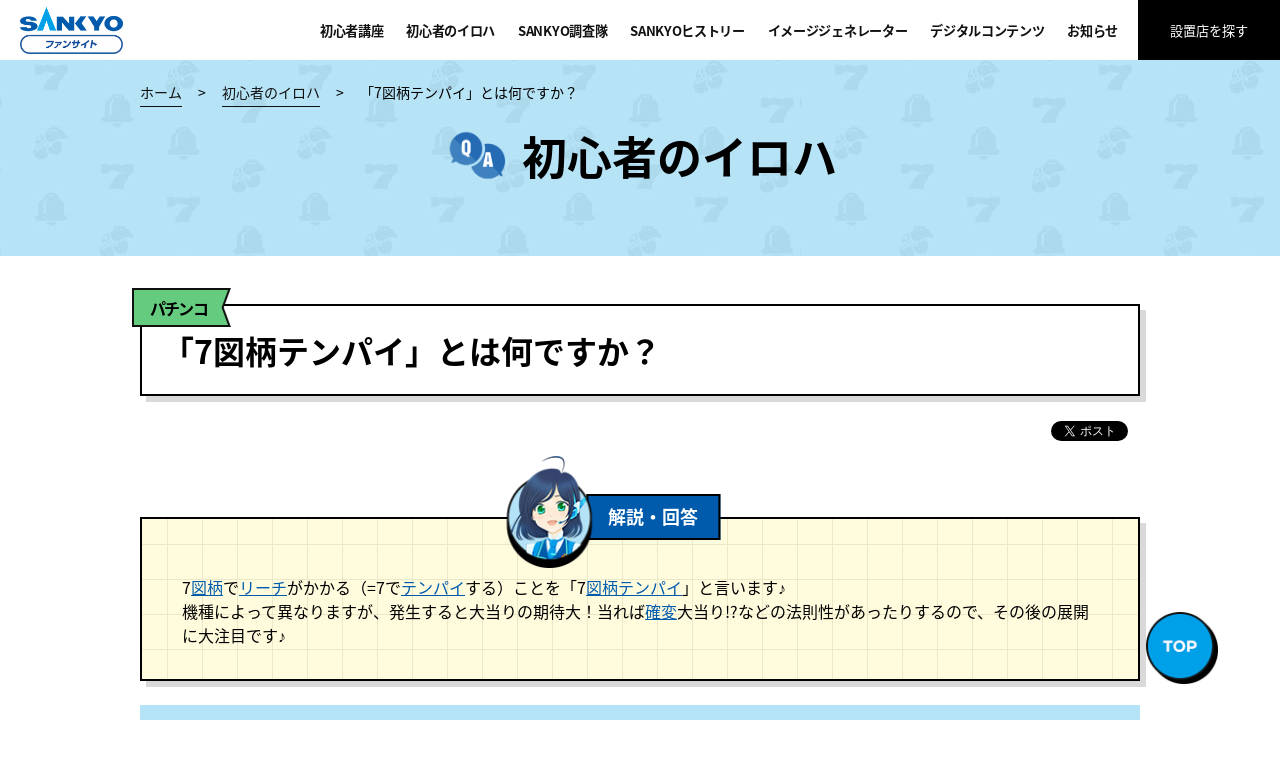

--- FILE ---
content_type: text/html; charset=utf-8
request_url: https://www.sankyo-fever.jp/beginner/qa/p_72.php
body_size: 25312
content:
<!doctype html>
<html lang="ja">

<head>
  <meta charset="utf-8">
  <title>「7図柄テンパイ」とは何ですか？ | パチンコ・パチスロ初心者のイロハ | SANKYOファンサイト</title>
  <meta name="description" content="パチンコ・パチスロ初心者の方のよくある疑問『「7図柄テンパイ」とは何ですか？』について回答します。SANKYOオフィシャルファンサイトは、初心者がパチンコ・パチスロを楽しむためのコンテンツを提供しています。">
  <meta name="keywords" content="SANKYOファンサイト,パチンコ,パチスロ,SANKYO,初心者">
  <meta name="viewport" content="width=device-width, initial-scale=1">
  <meta http-equiv="x-ua-compatible" content="ie=edge">

  <meta property="og:title" content="「7図柄テンパイ」とは何ですか？ | 初心者のイロハ | SANKYOファンサイト">
  <meta property="og:description" content="パチンコ・パチスロ初心者の方のよくある疑問『「7図柄テンパイ」とは何ですか？』について回答します。SANKYOオフィシャルファンサイトは、初心者がパチンコ・パチスロを楽しむためのコンテンツを提供しています。">
  <meta property="og:type" content="website">
  <meta property="fb:app_id" content="211713498885024" />
  <meta property="og:url" content="https://www.sankyo-fever.jp/beginner/qa/p_72.php">
  <meta property="og:image" content="/assets/images/ogp/iroha.png">

  <link rel="canonical" href="https://www.sankyo-fever.jp/beginner/qa/p_72.php" />

  <link rel="preload" href="/assets/fonts/noto-sans-jp-v36-latin_japanese-regular.woff2" as="font" type="font/woff2">
  <link rel="preload" href="/assets/fonts/noto-sans-jp-v36-latin_japanese-700.woff2" as="font" type="font/woff2">

  <link rel="stylesheet" href="/assets/css/style.css?ver=20250327">
  <link rel="stylesheet" href="/assets/css/iroha.css?ver=20250327">

  <!-- Google Tag Manager -->
<script>(function(w,d,s,l,i){w[l]=w[l]||[];w[l].push({'gtm.start':
new Date().getTime(),event:'gtm.js'});var f=d.getElementsByTagName(s)[0],
j=d.createElement(s),dl=l!='dataLayer'?'&l='+l:'';j.async=true;j.src=
'https://www.googletagmanager.com/gtm.js?id='+i+dl;f.parentNode.insertBefore(j,f);
})(window,document,'script','dataLayer','GTM-5LSGGQX');</script>
<!-- End Google Tag Manager -->

<script type="application/ld+json">
{
  "@context": "https://schema.org",
  "@type": "Organization",
  "url": "https://www.sankyo-fever.jp",
  "logo": "https://www.sankyo-fever.jp/assets/images/logo.png",
  "name": "SANKYOファンサイト"
}
</script>
<script type="application/ld+json">
{
  "@context": "https://schema.org",
  "@type": "BreadcrumbList",
  "itemListElement": [{"@type":"ListItem","position":1,"name":"ホーム","item":"https://www.sankyo-fever.jp/"},{"@type":"ListItem","position":2,"name":"初心者のイロハ","item":"https://www.sankyo-fever.jp/beginner/qa"},{"@type":"ListItem","position":3,"name":"「7図柄テンパイ」とは何ですか？"}]
}
</script>
</head>

<body>

<!-- Google Tag Manager (noscript) -->
<noscript><iframe src="https://www.googletagmanager.com/ns.html?id=GTM-5LSGGQX"
height="0" width="0" style="display:none;visibility:hidden"></iframe></noscript>
<!-- End Google Tag Manager (noscript) -->


<div class="sp-menu-container">
  <div class="sp-menu-body">
    <div class="sp-menu-shop-search">
      <div class="button-container big sp-fit">
        <a href="/products/#search_shop" class="button invert" target="_blank"><i><img loading="lazy" src="/assets/images/shop.png" alt=""></i><span>設置店を探す</span></a>
      </div>
      <span>※SANKYO・ジェイビー・ビスティの機種が対象です。</span>
    </div>
    <div class="sp-menu-sns">
      <div class="sp-menu-sns-title">SANKYO公式SNS<img loading="lazy" src="/assets/images/outer-link-b.png" style="width:20px; height:15px; margin:0 0 5px 10px" alt="外部サイト"></div>
      <ul class="sns-list">
        <li><a href="https://x.com/OFFICIAL_SANKYO?r=head" target="_blank"><img loading="lazy" src="/assets/images/sns-X.png" alt="X"></a></li>
        <li><a href="https://www.sankyo-fever.co.jp/pickupinfo/notice_line.html?r=head" target="_blank"><img loading="lazy" src="/assets/images/sns-line.png" alt="line"></a></li>
        <li><a href="https://www.facebook.com/sankyo.fever?r=head" target="_blank"><img loading="lazy" src="/assets/images/sns-fb.png" alt="facebook"></a></li>
        <li><a href="https://www.youtube.com/user/SANKYOFEVERTV?r=head" target="_blank"><img loading="lazy" src="/assets/images/sns-youtube.png" alt="youtube"></a></li>
      </ul>
    </div>
  </div>
</div>
<header class="header">
  <div class="base-container">
    <a href="/?r=fan_header" alt="ホーム"><p class="logo"><img loading="lazy" src="/assets/images/logo.png" alt="SANKYO ファンサイト"></p></a>
    <div class="header-navigation">
      <div class="navi-links">
        <nav>
          <div>
            <ul class="navi-links-list">
                <li class="js-first-focus"><a href="/beginner/?r=fan_header"><span>初心者講座</span><i class="order0"><img loading="lazy" src="/assets/images/beginner-mark.png" alt=""></i><i class="order2"><img loading="lazy" src="/assets/images/nanami-icon-m1.png" alt=""></i></a></li>
                <li><a href="/beginner/qa/?r=fan_header"><span>初心者のイロハ</span><i class="order0"><img loading="lazy" src="/assets/images/cards.png" alt=""></i><i class="order2"><img loading="lazy" src="/assets/images/nanami-icon-m2.png" alt=""></i></a></li>
                <li><a href="/research/?r=fan_header"><span>SANKYO調査隊</span><i class="order0"><img loading="lazy" src="/assets/images/binoculars.png" alt=""></i></a></li>
                <li><a href="/history/?r=fan_header"><span>SANKYOヒストリー</span><i class="order0"><img loading="lazy" src="/assets/images/scroll.png" alt=""></i></a></li>
                <li><a href="/generator/?r=fan_header"><span>イメージジェネレーター</span><i class="order0"><img loading="lazy" src="/assets/images/pencil.png" alt=""></i></a></li>
                <li><a href="/#digicon" data-sp-close-on-click><span>デジタルコンテンツ</span><i class="order0"><img loading="lazy" src="/assets/images/triangle.png" alt=""></i></a></li>
                <li><a href="/information/?r=fan_header"><span>お知らせ</span><i class="order0"><img loading="lazy" src="/assets/images/news.png" alt=""></i></a></li>
            </ul>
          </div>
          <div class="navi-map-link">
            <a href="/products/?r=fan_header#search_shop" target="_blank">設置店を探す</a>
          </div>
        </nav>
      </div>
      <div class="for-sp">
        <div class="hamburger">
          <button class="hamburger-button" type="button" aria-expanded="false">
            <span class="hamburger-line"><span>メニューを開閉する</span></span>
          </button>
        </div>
      </div>
    </div>
  </div>
</header>

<script>
  document.querySelector(".hamburger-button").addEventListener("click", () => {
    setTimeout(() => {
      const menuBody = document.querySelector(".sp-menu-body");
      const firstFocusElement = document.querySelector(".js-first-focus");
      const header = document.querySelector(".header");

      if (menuBody?.classList.contains("active") && firstFocusElement) {
        firstFocusElement.setAttribute("tabindex", "-1");
        firstFocusElement.focus();
        firstFocusElement.removeAttribute("tabindex");

        trapFocus(menuBody, header);
      }
    }, 100);
  });

  function trapFocus(menuBody, header) {
    const focusableSelectors = 'a, button, input, textarea, select, [tabindex]:not([tabindex="-1"])';
    const focusableElements = [
      ...menuBody.querySelectorAll(focusableSelectors),
      ...header.querySelectorAll(focusableSelectors),
    ];

    if (focusableElements.length === 0) return;

    const firstElement = focusableElements[0];
    const lastElement = focusableElements[focusableElements.length - 1];

    function handleKeyDown(e) {
      if (e.key === "Tab") {
        if (e.shiftKey) {
          if (document.activeElement === firstElement) {
            e.preventDefault();
            lastElement.focus();
          }
        } else {
          if (document.activeElement === lastElement) {
            e.preventDefault();
            firstElement.focus();
          }
        }
      }
    }

    document.addEventListener("keydown", handleKeyDown);

    const observer = new MutationObserver(() => {
      if (!menuBody.classList.contains("active")) {
        document.removeEventListener("keydown", handleKeyDown);
        observer.disconnect();
      }
    });

    observer.observe(menuBody, { attributes: true, attributeFilter: ["class"] });
  }

</script>
  <main>
    <div class="main-visual iroha thin">
      <div class="base-container">
        <ul class="breadcrumb for-pc" aria-label="Breadcrumb">
          <li><a href="/">ホーム</a></li>
          <li><a href="/beginner/qa">初心者のイロハ</a></li>
          <li aria-current="location">「7図柄テンパイ」とは何ですか？</li>
        </ul>

        <div class="main-visual-heading">
          <div class="main-visual-heading-container">
            <p class="iroha_title" style="font-weight:bold">初心者のイロハ</p>
          </div>
        </div>
      </div>
    </div>

    <article class="iroha-detail generic-entry">
      <div class="base-container">
        <div class="entry-title">
          <div class="label-rb rb-pachinko"><span>パチンコ</span></div>
          <h1>「7図柄テンパイ」とは何ですか？</h1>
        </div>
        <div class="entry-share">
          <div class="share-tw"><a href="https://twitter.com/share?ref_src=twsrc%5Etfw" class="twitter-share-button" data-show-count="false">Tweet</a><script async src="https://platform.twitter.com/widgets.js" charset="utf-8"></script></div>
          <div class="share-fb"><div class="fb-share-button" data-href="https://www.sankyo-fever.jp/beginner/qa/p_72.php" data-layout="button"><a target="_blank" href="https://www.facebook.com/sharer/sharer.php?u=https%3A%2F%2Fdevelopers.facebook.com%2Fdocs%2Fplugins%2F&amp;src=sdkpreparse" class="fb-xfbml-parse-ignore">シェア</a></div></div>
          <div class="share-ln"><div class="line-it-button" data-lang="ja" data-type="share-a" data-env="REAL" data-url="https://www.sankyo-fever.jp/beginner/qa/p_72.php" data-color="default" data-size="large" data-count="false" data-ver="3" style="display: none;"></div><script src="https://www.line-website.com/social-plugins/js/thirdparty/loader.min.js" async="async" defer="defer"></script></div>
        </div>
        <div class="iroha-entry-commentary bg-boxes">
          <p class="kiryu_iroha" style="font-weight:bold">解説・回答</p>
          <span>7<a href="https://www.sankyo-fever.jp/beginner/qa/o_101.php" id="help-link">図柄</a>で<a href="https://www.sankyo-fever.jp/beginner/qa/p_55.php" id="help-link">リーチ</a>がかかる（=7で<a href="https://www.sankyo-fever.jp/beginner/qa/s_21.php" id="help-link">テンパイ</a>する）ことを「7<a href="https://www.sankyo-fever.jp/beginner/qa/o_101.php" id="help-link">図柄</a><a href="https://www.sankyo-fever.jp/beginner/qa/s_21.php" id="help-link">テンパイ</a>」と言います♪<br />
機種によって異なりますが、発生すると大当りの期待大！当れば<a href="https://www.sankyo-fever.jp/beginner/qa/p_02.php" id="help-link">確変</a>大当り!?などの法則性があったりするので、その後の展開に大注目です♪</span>
        </div>
      </div>

      

      <div class="entry-tags">
        <div class="base-container">
          <p style="font-weight:bold">タグ</p>
          <ul>

            
            <li><a href="/beginner/qa?categories[]=p&tags[]=1&r=tag_p72">#遊技中</a></li>

            
            <li><a href="/beginner/qa?categories[]=p&tags[]=3&r=tag_p72">#用語</a></li>

            
          </ul>
        </div>
      </div>

    </article>

    <section class="generic-entry-relations">
      <div class="base-container">
        <section class="relations-iroha">
          <div class="relations-heading">
            <span>CHECK!</span>
            <p style="font-weight:bold">関連するイロハ</p>
          </div>

          <div class="simple-cards beginner-iroha-list-container">

			            

			
            <a class="simple-card pachinko" href="/beginner/qa/p_98.php?r=related_p72">
              <div class="label-rb rb-pachinko">
                <span>パチンコ</span>
              </div>
              <div class="card-text">
                                <div class="card-title"><span>パチンコの「前兆演出」とは何ですか？</span></div>
              </div>
            </a>
                        

			
            <a class="simple-card pachinko" href="/beginner/qa/p_97.php?r=related_p72">
              <div class="label-rb rb-pachinko">
                <span>パチンコ</span>
              </div>
              <div class="card-text">
                                <div class="card-title"><span>「ワープ」とは何ですか？</span></div>
              </div>
            </a>
                        

			
            <a class="simple-card pachinko" href="/beginner/qa/p_96.php?r=related_p72">
              <div class="label-rb rb-pachinko">
                <span>パチンコ</span>
              </div>
              <div class="card-text">
                                <div class="card-title"><span>「始動口」とは何ですか？</span></div>
              </div>
            </a>
                        

			
            <a class="simple-card pachinko" href="/beginner/qa/p_92.php?r=related_p72">
              <div class="label-rb rb-pachinko">
                <span>パチンコ</span>
              </div>
              <div class="card-text">
                                <div class="card-title"><span>「裏ボタン」とは何ですか？</span></div>
              </div>
            </a>
            
          </div>

        </section>

        <section class="relations-iroha-hot">
          <div class="relations-heading">
            <span>CHECK!</span>
            <p style="font-weight:bold">いま、みんなが見ている<br class="for-sp">イロハはこれ！</p>
          </div>

          <div class="simple-cards beginner-iroha-list-container">

			            

			
            <a class="simple-card slot" href="/beginner/qa/s_36.php?r=view_p72">
              <div class="label-rb rb-slot">
                <span>パチスロ</span>
              </div>
              <div class="card-text">
                                <div class="card-title"><span>「有利区間」とは何ですか？</span></div>
              </div>
            </a>
                        

			
            <a class="simple-card slot" href="/beginner/qa/s_74.php?r=view_p72">
              <div class="label-rb rb-slot">
                <span>パチスロ</span>
              </div>
              <div class="card-text">
                                <div class="card-title"><span>「差枚数」とは何ですか？</span></div>
              </div>
            </a>
                        

			
            <a class="simple-card pachinko" href="/beginner/qa/p_63.php?r=view_p72">
              <div class="label-rb rb-pachinko">
                <span>パチンコ</span>
              </div>
              <div class="card-text">
                                <div class="card-title"><span>パチンコ機から「左打ちに戻してください」とアナウンスされた。どうしたらよいですか？</span></div>
              </div>
            </a>
                        

			
            <a class="simple-card slot" href="/beginner/qa/s_86.php?r=view_p72">
              <div class="label-rb rb-slot">
                <span>パチスロ</span>
              </div>
              <div class="card-text">
                                <div class="card-title"><span>「コンプリート機能」とは何ですか？</span></div>
              </div>
            </a>
            
          </div>

          <div class="button-container sp-fit">
            <a href="/beginner/qa/" class="button return tc"><span>一覧へ戻る</span></a>
          </div>

        </section>

        <section class="relations-hot-entry">
          <div class="relations-heading">
            <span>CHECK!</span>
            <p style="font-weight:bold">この記事を読んだ方に<br class="for-sp">人気の記事</p>
          </div>

          <div class="cards sp-compact">
                      <a class="info-card" href="/beginner/column.php?id=1" id="recommend">
              <div class="card-img"><img loading="lazy" src="/beginner/resource/images/report/thumb_beginner_1.jpg" alt="パチンコ、パチスロ"></div>
              <div class="label-rb rb-enjoy label-embed">
                <span>初心者講座</span>
              </div>
              <div class="card-text">
                <div class="card-meta">
                                  <span class="card-date">
                                          STEP1：ホールへ行ってみよう<br>
                                      </span>
                                </div>
                                  <div class="card-title" data-truncate-row="4">
                                          <span style="background-color: #005bac; color: #fff; padding:0 6px; margin-right: 5px;">1-1</span>パチンコ・パチスロとは                                      </div>
                              </div>
            </a>
                      <a class="info-card" href="/beginner/column.php?id=2" id="recommend">
              <div class="card-img"><img loading="lazy" src="/beginner/resource/images/report/thumb_beginner_2.jpg" alt=""></div>
              <div class="label-rb rb-enjoy label-embed">
                <span>初心者講座</span>
              </div>
              <div class="card-text">
                <div class="card-meta">
                                  <span class="card-date">
                                          STEP1：ホールへ行ってみよう<br>
                                      </span>
                                </div>
                                  <div class="card-title" data-truncate-row="4">
                                          <span style="background-color: #005bac; color: #fff; padding:0 6px; margin-right: 5px;">1-2</span>ホール（パチンコ店）を探そう                                      </div>
                              </div>
            </a>
                      <a class="info-card" href="/beginner/column.php?id=3" id="recommend">
              <div class="card-img"><img loading="lazy" src="/beginner/resource/images/report/thumb_beginner_3.jpg" alt="4パチ、一般レート、20スロ、低レート、1パチ、5スロ"></div>
              <div class="label-rb rb-enjoy label-embed">
                <span>初心者講座</span>
              </div>
              <div class="card-text">
                <div class="card-meta">
                                  <span class="card-date">
                                          STEP1：ホールへ行ってみよう<br>
                                      </span>
                                </div>
                                  <div class="card-title" data-truncate-row="4">
                                          <span style="background-color: #005bac; color: #fff; padding:0 6px; margin-right: 5px;">1-3</span>種類別の遊技料金を知ろう                                      </div>
                              </div>
            </a>
                      <a class="info-card" href="/beginner/column.php?id=4" id="recommend">
              <div class="card-img"><img loading="lazy" src="/beginner/resource/images/report/thumb_beginner_4.jpg" alt="有名コンテンツの台、甘デジ、ライトミドル、ミドル、各タイプの特徴、データランプ"></div>
              <div class="label-rb rb-enjoy label-embed">
                <span>初心者講座</span>
              </div>
              <div class="card-text">
                <div class="card-meta">
                                  <span class="card-date">
                                          STEP2：パチンコ・パチスロの遊び方<br>
                                      </span>
                                </div>
                                  <div class="card-title" data-truncate-row="4">
                                          <span style="background-color: #005bac; color: #fff; padding:0 6px; margin-right: 5px;">2-1-1</span>遊技する台を選ぼう【パチンコ編】                                      </div>
                              </div>
            </a>
                    </div>

        </section>

      </div>
    </section>
  </main>


  <footer>
	  
    <section class="to-shop-search">
		<div class="to-sns" style="padding:0 0 1.5rem">
		  <div class="base-container">
			<p class="heading-img"><img loading="lazy" src="/assets/images/title-sns.png" alt="SANKYO公式SNS"></p>

			<ul class="sns-list">
			  <li><a href="https://x.com/OFFICIAL_SANKYO?r=footer" target="_blank"><img loading="lazy" src="/assets/images/sns-X.png" alt="X"></a></li>
			  <li><a href="https://www.sankyo-fever.co.jp/pickupinfo/notice_line.html?r=footer" target="_blank"><img loading="lazy" src="/assets/images/sns-line.png" alt="line"></a></li>
			  <li><a href="https://www.facebook.com/sankyo.fever?r=footer" target="_blank"><img loading="lazy" src="/assets/images/sns-fb.png" alt="facebook"></a></li>
			  <li><a href="https://www.youtube.com/user/SANKYOFEVERTV?r=footer" target="_blank"><img loading="lazy" src="/assets/images/sns-youtube.png" alt="youtube"></a></li>
			</ul>

					  </div>
		</div>
    </section>
	  
	  
        <section>
      <div class="base-container">
        <div class="to-shop-search-container">
          <div>
            <p class="heading-img"><img loading="lazy" src="/assets/images/title-shop-search.png" alt="お近くの機種設置店を探そう"></p>
          </div>
          <div>
            <div class="button-container big sp-fit">
              <a href="/products/?r=fan_footer#search_shop" class="button invert" target="_blank"><i><img loading="lazy" src="/assets/images/shop.png" alt=""></i><span>設置店を探す</span></a>
            </div>
            <div class="notice-container">
              <span class="notice">別ウィンドウで表示されます。</span>
              <span class="notice">SANKYO・ジェイビー・ビスティの機種が対象です。</span>
            </div>
          </div>
        </div>
      </div>
    </section>

        <div class="copyright-trademark">
      <button class="copyright-trademark-trigger" aria-expanded="false">
        <div class="base-container">
          <span>CopyRight/Trademark</span>
          <span class="copyright-trademark-state"></span>
        </div>
      </button>
      <div class="copyright-trademark-body" style="overflow-y: auto" tabindex="0">
        <div>
          <div class="base-container">
            
                <div class="list-content" data-ac-content>
                <ul style="display: block;min-width: 1000px;max-width: 1240px;margin: 0 auto;text-align: left;vertical-align: top;">
                  <li style="line-height: 1.2;padding-bottom: 10px;font-weight: bold; margin-left: 10px;">Copyright

                    <ul style="display: block; min-width: 1000px; max-width: 1240px; margin: 0 auto; text-align: left; vertical-align: top;">
                      <li style="line-height: 1.2;padding-bottom: 10px; margin-left: 20px;">「eフィーバーキン肉マン」©ゆでたまご・東映アニメーション</li>
                      <li style="line-height: 1.2;padding-bottom: 10px; margin-left: 20px;">「ｅ ゴジラ対エヴァンゲリオン2 超デカゴールド」©カラー  TM & © TOHO CO., LTD. 　©Bisty ©Fields</li>
                      <li style="line-height: 1.2;padding-bottom: 10px; margin-left: 20px;">「Ｐ ゴジラ対エヴァンゲリオン2 超デカシルバー」©カラー  TM & © TOHO CO., LTD. 　©Bisty ©Fields</li>
                      <li style="line-height: 1.2;padding-bottom: 10px; margin-left: 20px;">「Pフィーバー彼女、お借りします LT-Light ver.」©宮島礼吏／講談社　©宮島礼吏・講談社／「彼女、お借りします」製作委員会　©宮島礼吏・講談社／「彼女、お借りします」製作委員会2022</li>
                      <li style="line-height: 1.2;padding-bottom: 10px; margin-left: 20px;">「Pフィーバーうたわれるもの LT-Light ver.」©うたわれるもの偽りの仮面製作委員会　©うたわれるもの二人の白皇製作委員会</li>
                      <li style="line-height: 1.2;padding-bottom: 10px; margin-left: 20px;">「ｅ 新世紀エヴァンゲリオン ～はじまりの記憶～」©カラー／ Project Eva.　©カラー／ EVA製作委員会 ©Bisty ©Fields</li>
                      <li style="line-height: 1.2;padding-bottom: 10px; margin-left: 20px;">「eフィーバーダンベル何キロ持てる？2」©2019 サンドロビッチ・ヤバ子，MAAM・小学館／シルバーマンジム</li>
                      <li style="line-height: 1.2;padding-bottom: 10px; margin-left: 20px;">「Pフィーバーからくりサーカス2 Light ver.」原作／藤田和日郎「からくりサーカス」（小学館少年サンデーコミックス刊）/ ©藤田和日郎・小学館／ツインエンジン Licensed by Sony Music Labels Inc.</li>
                      <li style="line-height: 1.2;padding-bottom: 10px; margin-left: 20px;">「eフィーバーBASTARD!! -暗黒の破壊神-」©萩原一至/集英社・BASTARD!! 製作委員会</li>
                      <li style="line-height: 1.2;padding-bottom: 10px; margin-left: 20px;">「Lパチスロ 炎炎ノ消防隊2」©大久保篤／講談社 ©大久保篤・講談社／特殊消防隊動画広報課</li>
                      <li style="line-height: 1.2;padding-bottom: 10px; margin-left: 20px;">「Pフィーバーダンジョンに出会いを求めるのは間違っているだろうか2 LT-Light ver.」©大森藤ノ・SBクリエイティブ/ダンまち3製作委員会 ©大森藤ノ・SBクリエイティブ/ダンまち4製作委員会</li>
                      <li style="line-height: 1.2;padding-bottom: 10px; margin-left: 20px;">「ぱちんこ シン・エヴァンゲリオン PREMIUM MODEL」©カラー ©Bisty ©Fields</li>
                      <li style="line-height: 1.2;padding-bottom: 10px; margin-left: 20px;">「Lパチスロ 革命機ヴァルヴレイヴ2」©SUNRISE/VVV Committee</li>
                      <li style="line-height: 1.2;padding-bottom: 10px; margin-left: 20px;">「eフィーバーもののがたり」©オニグンソウ/集英社，もののがたり製作委員会</li>
                      <li style="line-height: 1.2;padding-bottom: 10px; margin-left: 20px;">「Pフィーバー戦姫絶唱シンフォギア4 LT-Light ver.」©Project シンフォギアＧＸ　©Project シンフォギアＸＶ</li>
                      <li style="line-height: 1.2;padding-bottom: 10px; margin-left: 20px;">「Pフィーバー戦姫絶唱シンフォギア4 Light ver.」©Project シンフォギアＧＸ　©Project シンフォギアＸＶ</li>
                      <li style="line-height: 1.2;padding-bottom: 10px; margin-left: 20px;">「ＬＢパチスロ ヱヴァンゲリヲン ～約束の扉～」©カラー ©Bisty ©Fields</li>
                      <li style="line-height: 1.2;padding-bottom: 10px; margin-left: 20px;">「Pフィーバー機動戦士ガンダムユニコーン 再来 99ver.」©創通・サンライズ</li>
                      <li style="line-height: 1.2;padding-bottom: 10px; margin-left: 20px;">「eフィーバーブルーロック」©金城宗幸・ノ村優介／講談社 ©金城宗幸・ノ村優介・講談社／「ブルーロック」製作委員会</li>
                      <li style="line-height: 1.2;padding-bottom: 10px; margin-left: 20px;">「Pフィーバーマクロスフロンティア5 LT-Light ver.」©2009,2011,2021 BIGWEST/MACROSS F PROJECT</li>
                      <li style="line-height: 1.2;padding-bottom: 10px; margin-left: 20px;">「Ｌパチスロ 機動戦士ガンダムSEED」©創通・サンライズ ©Bisty ©Fields</li>
                      <li style="line-height: 1.2;padding-bottom: 10px; margin-left: 20px;">「P 宇宙戦艦ヤマト2202 超波動　森雪 199LT ver.」©西﨑義展/宇宙戦艦ヤマト2202製作委員会 ©Bisty ©Fields</li>
                      <li style="line-height: 1.2;padding-bottom: 10px; margin-left: 20px;">「Pフィーバー機動戦士ガンダムユニコーン 再来 129ver.」©創通・サンライズ</li>
                      <li style="line-height: 1.2;padding-bottom: 10px; margin-left: 20px;">「ｅ 東京喰種」©石田スイ／集英社・東京喰種製作委員会 ©Bisty ©Fields</li>
                      <li style="line-height: 1.2;padding-bottom: 10px; margin-left: 20px;">「eフィーバー炎炎ノ消防隊2 シンラver.」©大久保篤／講談社 ©大久保篤・講談社／特殊消防隊動画広報課</li>
                      <li style="line-height: 1.2;padding-bottom: 10px; margin-left: 20px;">「eフィーバー炎炎ノ消防隊2 紅丸ver.」©大久保篤／講談社 ©大久保篤・講談社／特殊消防隊動画広報課</li>
                      <li style="line-height: 1.2;padding-bottom: 10px; margin-left: 20px;">「eフィーバー彼女、お借りします」©宮島礼吏／講談社　©宮島礼吏・講談社／「彼女、お借りします」製作委員会　©宮島礼吏・講談社／「彼女、お借りします」製作委員会2022</li>
                      <li style="line-height: 1.2;padding-bottom: 10px; margin-left: 20px;">「ぱちんこ シン・エヴァンゲリオン 129　LT ver.」©カラー ©Bisty ©Fields</li>
                      <li style="line-height: 1.2;padding-bottom: 10px; margin-left: 20px;">「Ｌパチスロ シン・エヴァンゲリオン」©カラー ©Bisty ©Fields</li>
                      <li style="line-height: 1.2;padding-bottom: 10px; margin-left: 20px;">「eフィーバーうたわれるもの」©うたわれるもの偽りの仮面製作委員会　©うたわれるもの二人の白皇製作委員会</li>
                      <li style="line-height: 1.2;padding-bottom: 10px; margin-left: 20px;">「Pフィーバーうたわれるもの 199ver.」©うたわれるもの偽りの仮面製作委員会　©うたわれるもの二人の白皇製作委員会</li>
                      <li style="line-height: 1.2;padding-bottom: 10px; margin-left: 20px;">「ｅ ゴジラ対エヴァンゲリオン セカンドインパクト G 破壊神覚醒」TM & © TOHO CO., LTD. 　©カラー ©Bisty ©Fields</li>
                      <li style="line-height: 1.2;padding-bottom: 10px; margin-left: 20px;">「Pフィーバーダンジョンに出会いを求めるのは間違っているだろうか2」©大森藤ノ・SBクリエイティブ/ダンまち3製作委員会 ©大森藤ノ・SBクリエイティブ/ダンまち4製作委員会</li>
                      <li style="line-height: 1.2;padding-bottom: 10px; margin-left: 20px;">「eフィーバーダンジョンに出会いを求めるのは間違っているだろうか2」©大森藤ノ・SBクリエイティブ/ダンまち3製作委員会 ©大森藤ノ・SBクリエイティブ/ダンまち4製作委員会</li>
                      <li style="line-height: 1.2;padding-bottom: 10px; margin-left: 20px;">「P ゴジラ対エヴァンゲリオン セカンドインパクト G」TM & © TOHO CO., LTD. 　©カラー ©Bisty ©Fields</li>
                      <li style="line-height: 1.2;padding-bottom: 10px; margin-left: 20px;">「Lパチスロ ありふれた職業で世界最強」©Ryo Shirakome, OVERLAP/ARIFURETA Project</li>
                      <li style="line-height: 1.2;padding-bottom: 10px; margin-left: 20px;">「Pフィーバー機動戦士ガンダムSEED LT-Light ver.」©創通・サンライズ</li>
                      <li style="line-height: 1.2;padding-bottom: 10px; margin-left: 20px;">「Pフィーバー戦姫絶唱シンフォギア4 199 ver.」©Project シンフォギアＧＸ　©Project シンフォギアＸＶ</li>
                      <li style="line-height: 1.2;padding-bottom: 10px; margin-left: 20px;">「eフィーバー戦姫絶唱シンフォギア4 キャロルver.」©Project シンフォギアＧＸ　©Project シンフォギアＸＶ</li>
                      <li style="line-height: 1.2;padding-bottom: 10px; margin-left: 20px;">「P 宇宙戦艦ヤマト2202 超波動」©西﨑義展/宇宙戦艦ヤマト2202製作委員会 ©Bisty ©Fields</li>
                      <li style="line-height: 1.2;padding-bottom: 10px; margin-left: 20px;">「Lパチスロ ダンベル何キロ持てる？」©2019 サンドロビッチ・ヤバ子，MAAM・小学館／シルバーマンジム</li>
                      <li style="line-height: 1.2;padding-bottom: 10px; margin-left: 20px;">「Pフィーバー革命機ヴァルヴレイヴ3 Light ver.」©SUNRISE/VVV Committee</li>
                      <li style="line-height: 1.2;padding-bottom: 10px; margin-left: 20px;">「Pフィーバーからくりサーカス2 運命ver.」原作／藤田和日郎「からくりサーカス」（小学館少年サンデーコミックス刊）/ ©藤田和日郎・小学館／ツインエンジン Licensed by Sony Music Labels Inc.</li>
                      <li style="line-height: 1.2;padding-bottom: 10px; margin-left: 20px;">「eフィーバーからくりサーカス2 魔王ver.」原作／藤田和日郎「からくりサーカス」（小学館少年サンデーコミックス刊）/ ©藤田和日郎・小学館／ツインエンジン Licensed by Sony Music Labels Inc.</li>
                      <li style="line-height: 1.2;padding-bottom: 10px; margin-left: 20px;">「Pフィーバーかぐや様は告らせたい Light ver.」©赤坂アカ／集英社・かぐや様は告らせたい製作委員会</li>
                      <li style="line-height: 1.2;padding-bottom: 10px; margin-left: 20px;">「Lパチスロ かぐや様は告らせたい」©赤坂アカ／集英社・かぐや様は告らせたい製作委員会</li>
                      <li style="line-height: 1.2;padding-bottom: 10px; margin-left: 20px;">「Pフィーバーありふれた職業で世界最強 Light ver.」©Ryo Shirakome, OVERLAP/ARIFURETA Project</li>
                      <li style="line-height: 1.2;padding-bottom: 10px; margin-left: 20px;">「Pフィーバー機動戦士ガンダムユニコーン 再来-白き一角獣と黒き獅子-」©創通・サンライズ</li>
                      <li style="line-height: 1.2;padding-bottom: 10px; margin-left: 20px;">「eフィーバー機動戦士ガンダムユニコーン 再来-白き一角獣と黒き獅子-」©創通・サンライズ</li>
                      <li style="line-height: 1.2;padding-bottom: 10px; margin-left: 20px;">「Lパチスロ 戦姫絶唱シンフォギア 正義の歌」©Project シンフォギアＧＸ　©Project シンフォギアAXZ</li>
                      <li style="line-height: 1.2;padding-bottom: 10px; margin-left: 20px;">「Lパチスロ 炎炎ノ消防隊」©大久保篤／講談社 ©大久保篤・講談社／特殊消防隊動画広報課</li>
                      <li style="line-height: 1.2;padding-bottom: 10px; margin-left: 20px;">「Pフィーバー炎炎ノ消防隊 Light ver.」©大久保篤／講談社 ©大久保篤・講談社／特殊消防隊動画広報課</li>
                      <li style="line-height: 1.2;padding-bottom: 10px; margin-left: 20px;">「スマパチ シン・エヴァンゲリオン Type ゲンドウ」©カラー ©Bisty ©Fields</li>
                      <li style="line-height: 1.2;padding-bottom: 10px; margin-left: 20px;">「P コードギアス 反逆のルルーシュ Rebellion to Re;surrection ライト ver.」©SUNRISE／PROJECT L-GEASS　Character Design ©2006-2017 CLAMP・ST　©SUNRISE／PROJECT L-GEASS　Character Design ©2006-2018 CLAMP・ST　©Bandai Namco Sevens Inc. ©Bisty ©Fields</li>
                      <li style="line-height: 1.2;padding-bottom: 10px; margin-left: 20px;">「Ｌ ゴジラ対エヴァンゲリオン」TM & © TOHO CO., LTD. 　©カラー ©Bisty ©Fields</li>
                      <li style="line-height: 1.2;padding-bottom: 10px; margin-left: 20px;">「P 新世紀エヴァンゲリオン ～未来への咆哮～ PREMIUM MODEL」©カラー ©カラー／Project Eva. ©Bisty ©Fields</li>
                      <li style="line-height: 1.2;padding-bottom: 10px; margin-left: 20px;">「Pフィーバーマクロスフロンティア5」©2009,2011,2021 BIGWEST/MACROSS F PROJECT</li>
                      <li style="line-height: 1.2;padding-bottom: 10px; margin-left: 20px;">「eフィーバーマクロスフロンティア5」©2009,2011,2021 BIGWEST/MACROSS F PROJECT</li>
                      <li style="line-height: 1.2;padding-bottom: 10px; margin-left: 20px;">「Pフィーバーダンベル何キロ持てる？Light ver.」©2019 サンドロビッチ・ヤバ子，MAAM・小学館／シルバーマンジム</li>
                      <li style="line-height: 1.2;padding-bottom: 10px; margin-left: 20px;">「Pフィーバーパワフル」©JB</li>
                      <li style="line-height: 1.2;padding-bottom: 10px; margin-left: 20px;">「ぱちんこ シン・エヴァンゲリオン Type レイ」©カラー ©Bisty ©Fields</li>
                      <li style="line-height: 1.2;padding-bottom: 10px; margin-left: 20px;">「スマパチ シン・エヴァンゲリオン Type カヲル」©カラー ©Bisty ©Fields</li>
                      <li style="line-height: 1.2;padding-bottom: 10px; margin-left: 20px;">「Pフィーバーからくりサーカス Light ver.」原作／藤田和日郎「からくりサーカス」（小学館少年サンデーコミックス刊）/ ©藤田和日郎・小学館／ツインエンジン Licensed by Sony Music Labels Inc.</li>
                      <li style="line-height: 1.2;padding-bottom: 10px; margin-left: 20px;">「Pフィーバー革命機ヴァルヴレイヴ3」©SUNRISE/VVV Committee</li>
                      <li style="line-height: 1.2;padding-bottom: 10px; margin-left: 20px;">「Lパチスロ マクロスフロンティア4」©2009,2011 BIGWEST/MACROSS F PROJECT</li>
                      <li style="line-height: 1.2;padding-bottom: 10px; margin-left: 20px;">「P ゴジラ対エヴァンゲリオン ～G細胞覚醒～ PREMIUM MODEL」TM & © TOHO CO., LTD. 　©カラー ©Bisty ©Fields</li>
                      <li style="line-height: 1.2;padding-bottom: 10px; margin-left: 20px;">「L エヴァンゲリオン ～未来への創造～」©カラー ©Bisty ©Fields</li>
                      <li style="line-height: 1.2;padding-bottom: 10px; margin-left: 20px;">「P 新世紀エヴァンゲリオン ～未来への咆哮～ SPECIAL EDITION」©カラー ©カラー／Project Eva. ©Bisty ©Fields</li>
                      <li style="line-height: 1.2;padding-bottom: 10px; margin-left: 20px;">「Pフィーバーありふれた職業で世界最強」©Ryo Shirakome, OVERLAP/ARIFURETA Project</li>
                      <li style="line-height: 1.2;padding-bottom: 10px; margin-left: 20px;">「Pフィーバー戦姫絶唱シンフォギア3黄金絶唱 Light ver.」©Project シンフォギアＧＸ　©Project シンフォギアAXZ</li>
                      <li style="line-height: 1.2;padding-bottom: 10px; margin-left: 20px;">「Pフィーバーかぐや様は告らせたい」©赤坂アカ／集英社・かぐや様は告らせたい製作委員会</li>
                      <li style="line-height: 1.2;padding-bottom: 10px; margin-left: 20px;">「Pフィーバー機動戦士ガンダムSEED」©創通・サンライズ</li>
                      <li style="line-height: 1.2;padding-bottom: 10px; margin-left: 20px;">「Pフィーバー蒼穹のファフナー3 EXODUS 織姫Light ver.」©XEBEC・FAFNER EXODUS PROJECT</li>
                      <li style="line-height: 1.2;padding-bottom: 10px; margin-left: 20px;">「P コードギアス 反逆のルルーシュ Rebellion to Re;surrection」©SUNRISE／PROJECT L-GEASS　Character Design ©2006-2017 CLAMP・ST　©SUNRISE／PROJECT L-GEASS　Character Design ©2006-2018 CLAMP・ST　©Bandai Namco Sevens Inc. ©Bisty ©Fields</li>
                      <li style="line-height: 1.2;padding-bottom: 10px; margin-left: 20px;">「PフィーバークィーンⅡ 30th ANNIVERSARY EDITION」©JB</li>
                      <li style="line-height: 1.2;padding-bottom: 10px; margin-left: 20px;">「パチスロ からくりサーカス」原作／藤田和日郎「からくりサーカス」（小学館少年サンデーコミックス刊）/ ©藤田和日郎・小学館／ツインエンジン Licensed by Sony Music Labels Inc.</li>
                      <li style="line-height: 1.2;padding-bottom: 10px; margin-left: 20px;">「Pフィーバー機動戦士ガンダムユニコーン LIGHT ver.」©創通・サンライズ</li>
                      <li style="line-height: 1.2;padding-bottom: 10px; margin-left: 20px;">「パチスロ機動戦士ガンダムユニコーン」©創通・サンライズ ©Bisty ©Fields</li>
                      <li style="line-height: 1.2;padding-bottom: 10px; margin-left: 20px;">「P宇宙戦艦ヤマト2202 -ONLY ONE- LIGHT Ver.」©西﨑義展/宇宙戦艦ヤマト2202製作委員会 ©Bisty ©Fields</li>
                      <li style="line-height: 1.2;padding-bottom: 10px; margin-left: 20px;">「Pフィーバー炎炎ノ消防隊」©大久保篤／講談社 ©大久保篤・講談社／特殊消防隊動画広報課</li>
                      <li style="line-height: 1.2;padding-bottom: 10px; margin-left: 20px;">「パチスロ 炎炎ノ消防隊」©大久保篤／講談社 ©大久保篤・講談社／特殊消防隊動画広報課</li>
                      <li style="line-height: 1.2;padding-bottom: 10px; margin-left: 20px;">「Pフィーバーアクエリオン極合体」©2004 Shoji KAWAMORI・SATELIGHT/Project AQUARION ©SHOJI KAWAMORI,SATELIGHT/Project AQUARION EVOL ©2015 SHOJI KAWAMORI,SATELIGHT/Project AQUARION LOGOS</li>
                      <li style="line-height: 1.2;padding-bottom: 10px; margin-left: 20px;">「Pゴジラ対エヴァンゲリオン ～G細胞覚醒～」TM & © TOHO CO., LTD. 　©カラー ©Bisty ©Fields</li>
                      <li style="line-height: 1.2;padding-bottom: 10px; margin-left: 20px;">「Pフィーバーダンベル何キロ持てる？」©2019 サンドロビッチ・ヤバ子，MAAM・小学館／シルバーマンジム</li>
                      <li style="line-height: 1.2;padding-bottom: 10px; margin-left: 20px;">「P大開王」©JB</li>
                      <li style="line-height: 1.2;padding-bottom: 10px; margin-left: 20px;">「パチスロ 革命機ヴァルヴレイヴ」©SUNRISE/VVV Committee</li>
                      <li style="line-height: 1.2;padding-bottom: 10px; margin-left: 20px;">「Pフィーバーマクロスフロンティア4 88ver.」©2009,2011 BIGWEST/MACROSS F PROJECT</li>
                      <li style="line-height: 1.2;padding-bottom: 10px; margin-left: 20px;">「P宇宙戦艦ヤマト2202 愛の戦士たち Light ver.」©西﨑義展/宇宙戦艦ヤマト2202製作委員会 ©Bisty ©Fields</li>
                      <li style="line-height: 1.2;padding-bottom: 10px; margin-left: 20px;">「PフィーバークィーンRUSH」©JB</li>
                      <li style="line-height: 1.2;padding-bottom: 10px; margin-left: 20px;">「P宇宙戦艦ヤマト2202 -ONLY ONE-」©西﨑義展/宇宙戦艦ヤマト2202製作委員会 ©Bisty ©Fields</li>
                      <li style="line-height: 1.2;padding-bottom: 10px; margin-left: 20px;">「Pフィーバー戦姫絶唱シンフォギア3黄金絶唱」©Project シンフォギアＧＸ　©Project シンフォギアAXZ</li>
                      <li style="line-height: 1.2;padding-bottom: 10px; margin-left: 20px;">「Pフィーバーからくりサーカス」原作／藤田和日郎「からくりサーカス」（小学館少年サンデーコミックス刊）/ ©藤田和日郎・小学館／ツインエンジン Licensed by Sony Music Labels Inc.</li>
                      <li style="line-height: 1.2;padding-bottom: 10px; margin-left: 20px;">「パチスロ アクエリオン ALL STARS」©2004 Shoji KAWAMORI・SATELIGHT/Project AQUARION ©SHOJI KAWAMORI,SATELIGHT/Project AQUARION EVOL ©2015 SHOJI KAWAMORI,SATELIGHT/Project AQUARION LOGOS</li>
                      <li style="line-height: 1.2;padding-bottom: 10px; margin-left: 20px;">「Pフィーバー蒼穹のファフナー3 EXODUS 超蒼穹3800ver.」©XEBEC・FAFNER EXODUS PROJECT</li>
                      <li style="line-height: 1.2;padding-bottom: 10px; margin-left: 20px;">「Pフィーバーダンジョンに出会いを求めるのは間違っているだろうか」©大森藤ノ・SBクリエイティブ/ダンまち2製作委員会</li>
                      <li style="line-height: 1.2;padding-bottom: 10px; margin-left: 20px;">「Pフィーバー アイドルマスター ミリオンライブ！Light ver.」THE IDOLM@STER™＆ ©Bandai Namco Entertainment Inc. ©Bandai Namco Sevens Inc.</li>
                      <li style="line-height: 1.2;padding-bottom: 10px; margin-left: 20px;">「Pフィーバー アイドルマスター ミリオンライブ！39フェスver.」THE IDOLM@STER™＆ ©Bandai Namco Entertainment Inc. ©Bandai Namco Sevens Inc.</li>
                      <li style="line-height: 1.2;padding-bottom: 10px; margin-left: 20px;">「P コードギアス 反逆のルルーシュ ライトVer.」©SUNRISE／PROJECT GEASS Character Design ©2006 CLAMP・ST ©SUNRISE／PROJECT GEASS Character Design ©2006-2008 CLAMP・ST ©BANDAI NAMCO Sevens Inc. ©Bisty ©Fields</li>
                      <li style="line-height: 1.2;padding-bottom: 10px; margin-left: 20px;">「新世紀エヴァンゲリオン ～魂の共鳴～」©カラー ©カラー／Project Eva. ©Bisty ©Fields</li>
                      <li style="line-height: 1.2;padding-bottom: 10px; margin-left: 20px;">「Pフィーバー革命機ヴァルヴレイヴ2 Light ver.」©SUNRISE/VVV Committee</li>
                      <li style="line-height: 1.2;padding-bottom: 10px; margin-left: 20px;">「Pフィーバー革命機ヴァルヴレイヴ2 カミツキver.」©SUNRISE/VVV Committee</li>
                      <li style="line-height: 1.2;padding-bottom: 10px; margin-left: 20px;">「新世紀エヴァンゲリオン ～未来への咆哮～」©カラー ©カラー／Project Eva. ©Bisty ©Fields</li>
                      <li style="line-height: 1.2;padding-bottom: 10px; margin-left: 20px;">「Pフィーバーゴルゴ13 Light ver.」©さいとう・たかを／さいとう・プロダクション／小学館</li>
                      <li style="line-height: 1.2;padding-bottom: 10px; margin-left: 20px;">「Pフィーバー戦姫絶唱シンフォギア2 1/77VER.」©Project シンフォギアＧ ©Project シンフォギアＧＸ</li>
                      <li style="line-height: 1.2;padding-bottom: 10px; margin-left: 20px;">「Pフィーバー戦姫絶唱シンフォギア2 1/230VER.」©Project シンフォギアＧ ©Project シンフォギアＧＸ</li>
                      <li style="line-height: 1.2;padding-bottom: 10px; margin-left: 20px;">「パチスロ戦姫絶唱シンフォギア 勇気の歌」©Project シンフォギアＧ ©Project シンフォギアＧＸ</li>
                      <li style="line-height: 1.2;padding-bottom: 10px; margin-left: 20px;">「P J-RUSH5 RSJ」©JB</li>
                      <li style="line-height: 1.2;padding-bottom: 10px; margin-left: 20px;">「P J-RUSH5 HSJ」©JB</li>
                      <li style="line-height: 1.2;padding-bottom: 10px; margin-left: 20px;">「P コードギアス 反逆のルルーシュ ライトミドル Ver.」©SUNRISE／PROJECT GEASS Character Design ©2006 CLAMP・ST ©SUNRISE／PROJECT GEASS Character Design ©2006-2008 CLAMP・ST ©BANDAI NAMCO Sevens Inc. ©Bisty ©Fields</li>
                      <li style="line-height: 1.2;padding-bottom: 10px; margin-left: 20px;">「PフィーバータイガーマスクW Light ver.」©梶原一騎・辻なおき／講談社・テレビ朝日・東映アニメーション</li>
                      <li style="line-height: 1.2;padding-bottom: 10px; margin-left: 20px;">「Pフィーバーマクロスフロンティア4」©2009,2011 BIGWEST/MACROSS F PROJECT</li>
                      <li style="line-height: 1.2;padding-bottom: 10px; margin-left: 20px;">「P 宇宙戦艦ヤマト2202 愛の戦士たち」©西﨑義展/宇宙戦艦ヤマト2202製作委員会 ©Bisty ©Fields</li>
                      <li style="line-height: 1.2;padding-bottom: 10px; margin-left: 20px;">「Pフィーバー 機動戦士ガンダムユニコーン」©創通・サンライズ</li>
                      <li style="line-height: 1.2;padding-bottom: 10px; margin-left: 20px;">「Pフィーバーゴルゴ13 疾風マシンガン ver.」©さいとう・たかを／さいとう・プロダクション／小学館</li>
                      <li style="line-height: 1.2;padding-bottom: 10px; margin-left: 20px;">「Pフィーバーパワフル」©JB</li>
                      <li style="line-height: 1.2;padding-bottom: 10px; margin-left: 20px;">「パチスロ アイドルマスター ミリオンライブ！」©窪岡俊之 THE IDOLM@STER™＆ ©Bandai Namco Entertainment Inc. ©BNEI／PROJECT iM@S ©Bandai Namco Sevens Inc. ©Bisty ©Fields</li>
                      <li style="line-height: 1.2;padding-bottom: 10px; margin-left: 20px;">「パチスロ マクロスデルタ」©2015 BIGWEST/MACROSS DELTA PROJECT</li>
                      <li style="line-height: 1.2;padding-bottom: 10px; margin-left: 20px;">「Pフィーバー革命機ヴァルヴレイヴ2」©SUNRISE/VVV Committee</li>
                      <li style="line-height: 1.2;padding-bottom: 10px; margin-left: 20px;">「新世紀エヴァンゲリオン 決戦 プレミアムモデル」©カラー ©カラー／Project Eva. ©Bisty ©Fields</li>
                      <li style="line-height: 1.2;padding-bottom: 10px; margin-left: 20px;">「PパトラッシュV」©JB</li>
                      <li style="line-height: 1.2;padding-bottom: 10px; margin-left: 20px;">「P コードギアス 反逆のルルーシュ」©SUNRISE／PROJECT GEASS Character Design ©2006 CLAMP・ST ©SUNRISE／PROJECT GEASS Character Design ©2006-2008 CLAMP・ST ©BANDAI NAMCO Sevens Inc. ©Bisty ©Fields</li>
                      <li style="line-height: 1.2;padding-bottom: 10px; margin-left: 20px;">「Pフィーバー戦姫絶唱シンフォギア LIGHT VER.」©Project シンフォギア ©Project シンフォギアＧ</li>
                      <li style="line-height: 1.2;padding-bottom: 10px; margin-left: 20px;">「Pフィーバー アイドルマスター ミリオンライブ！」THE IDOLM@STER™＆ ©Bandai Namco Entertainment Inc. ©Bandai Namco Sevens Inc.</li>
                      <li style="line-height: 1.2;padding-bottom: 10px; margin-left: 20px;">「PフィーバータイガーマスクW」©梶原一騎・辻なおき／講談社・テレビ朝日・東映アニメーション</li>
                      <li style="line-height: 1.2;padding-bottom: 10px; margin-left: 20px;">「新世紀エヴァンゲリオン 決戦 ～真紅～」©カラー ©カラー／Project Eva. ©Bisty ©Fields</li>
                      <li style="line-height: 1.2;padding-bottom: 10px; margin-left: 20px;">「Pフィーバーゴルゴ13 疾風 ver.」©さいとう・たかを／さいとう・プロダクション／小学館</li>
                      <li style="line-height: 1.2;padding-bottom: 10px; margin-left: 20px;">「PフィーバークィーンⅡ」©JB</li>
                      <li style="line-height: 1.2;padding-bottom: 10px; margin-left: 20px;">「シャア専用パチスロ 逆襲の赤い彗星」©創通・サンライズ ©Bisty ©Fields</li>
                      <li style="line-height: 1.2;padding-bottom: 10px; margin-left: 20px;">「Pフィーバーアクエリオン ALL STARS LIGHT ver.」©2004 Shoji KAWAMORI・SATELIGHT/Project AQUARION ©SHOJI KAWAMORI,SATELIGHT/Project AQUARION EVOL ©2015 SHOJI KAWAMORI,SATELIGHT/Project AQUARION LOGOS</li>
                      <li style="line-height: 1.2;padding-bottom: 10px; margin-left: 20px;">「Pフィーバー バイオハザード リベレーションズ2 Light middle ver.」©CAPCOM CO.,LTD. ALL RIGHTS RESERVED.</li>
                      <li style="line-height: 1.2;padding-bottom: 10px; margin-left: 20px;">「Pフィーバー バイオハザード リベレーションズ2 Light ver.」©CAPCOM CO.,LTD. ALL RIGHTS RESERVED.</li>
                      <li style="line-height: 1.2;padding-bottom: 10px; margin-left: 20px;">「Pフィーバートータル・イクリプス LIGHT ver.」©吉宗鋼紀・ixtl / テレビ東京 / オルタネイティヴ第一計画<img src="https://s-pwfl.com/copyright/TotalEclipse_ANCHOR.png" alt="©aNCHOR" style="width: 7%;"></li>
                      <li style="line-height: 1.2;padding-bottom: 10px; margin-left: 20px;">「Pフィーバー戦姫絶唱シンフォギア2」©Project シンフォギアＧ ©Project シンフォギアＧＸ</li>
                      <li style="line-height: 1.2;padding-bottom: 10px; margin-left: 20px;">「新世紀エヴァンゲリオン ～シト、新生～プレミアムモデル」©カラー ©カラー／Project Eva. ©Bisty ©Fields</li>
                      <li style="line-height: 1.2;padding-bottom: 10px; margin-left: 20px;">「Pフィーバー機動戦士ガンダム 逆襲のシャア Light ver.」©創通・サンライズ</li>
                      <li style="line-height: 1.2;padding-bottom: 10px; margin-left: 20px;">「エヴァンゲリオン フェスティバル」©カラー ©Bisty ©Fields</li>
                      <li style="line-height: 1.2;padding-bottom: 10px; margin-left: 20px;">「Pフィーバーアクエリオン ALL STARS」©2004 Shoji KAWAMORI・SATELIGHT/Project AQUARION ©SHOJI KAWAMORI,SATELIGHT/Project AQUARION EVOL ©2015 SHOJI KAWAMORI,SATELIGHT/Project AQUARION LOGOS</li>
                      <li style="line-height: 1.2;padding-bottom: 10px; margin-left: 20px;">「PフィーバーマクロスΔ V-ラッシュ ver.」©2015 BIGWEST/MACROSS DELTA PROJECT</li>
                      <li style="line-height: 1.2;padding-bottom: 10px; margin-left: 20px;">「P闘将覇伝」©JB</li>
                      <li style="line-height: 1.2;padding-bottom: 10px; margin-left: 20px;">「鉄拳 極 SWEET COMBO VER.」©2019 BANDAI NAMCO Entertainment Inc. ©SANKYO ©Bisty ©Fields</li>
                      <li style="line-height: 1.2;padding-bottom: 10px; margin-left: 20px;">「ヱヴァンゲリヲン13 エクストラモデル」©カラー ©Bisty ©Fields</li>
                      <li style="line-height: 1.2;padding-bottom: 10px; margin-left: 20px;">「Pフィーバー バイオハザード リベレーションズ2」©CAPCOM CO.,LTD. ALL RIGHTS RESERVED.</li>
                      <li style="line-height: 1.2;padding-bottom: 10px; margin-left: 20px;">「Pフィーバー蒼穹のファフナー2 Light ver.」©XEBEC・竜宮島役場／©XEBEC・PLAN L／©XEBEC/FAFNER PROJECT</li>
                      <li style="line-height: 1.2;padding-bottom: 10px; margin-left: 20px;">「新世紀エヴァンゲリオン ～シト、新生～」©カラー ©カラー／Project Eva. ©Bisty ©Fields</li>
                      <li style="line-height: 1.2;padding-bottom: 10px; margin-left: 20px;">「パチスロ トータル・イクリプス2」©吉宗鋼紀・ixtl / テレビ東京 / オルタネイティヴ第一計画<img src="https://s-pwfl.com/copyright/TotalEclipse_ANCHOR.png" alt="©aNCHOR" style="width: 7%;"></li>
                      <li style="line-height: 1.2;padding-bottom: 10px; margin-left: 20px;">「Pフィーバースーパー戦隊 LIGHT ver.」©石森プロ・東映 ©東映 ©Marvel Characters,Inc. All Rights Reserved</li>
                      <li style="line-height: 1.2;padding-bottom: 10px; margin-left: 20px;">「Pフィーバートータル・イクリプス」©吉宗鋼紀・ixtl / テレビ東京 / オルタネイティヴ第一計画<img src="https://s-pwfl.com/copyright/TotalEclipse_ANCHOR.png" alt="©aNCHOR" style="width: 7%;"></li>
                      <li style="line-height: 1.2;padding-bottom: 10px; margin-left: 20px;">「パチスロ 蒼穹のファフナー EXODUS」©XEBEC・FAFNER EXODUS PROJECT</li>
                      <li style="line-height: 1.2;padding-bottom: 10px; margin-left: 20px;">「PフィーバーアクエリオンW 気持ちいい～！ver.」©2004,2007 河森正治・サテライト／Project AQUARION ©SHOJI KAWAMORI, SATELIGHT/Project AQUARION EVOL ©2015 SHOJI KAWAMORI,SATELIGHT/Project AQUARION LOGOS</li>
                      <li style="line-height: 1.2;padding-bottom: 10px; margin-left: 20px;">「Pフィーバーマクロスフロンティア3 Light ver.」©2009,2011 BIGWEST/MACROSS F PROJECT</li>
                      <li style="line-height: 1.2;padding-bottom: 10px; margin-left: 20px;">「カードバトルパチスロ ガンダム クロスオーバー」©創通・サンライズ ©Bisty ©Fields</li>
                      <li style="line-height: 1.2;padding-bottom: 10px; margin-left: 20px;">「羽根モノ スカイレーサー」©JB</li>
                      <li style="line-height: 1.2;padding-bottom: 10px; margin-left: 20px;">「Pフィーバー機動戦士ガンダム 逆襲のシャア」©創通・サンライズ</li>
                      <li style="line-height: 1.2;padding-bottom: 10px; margin-left: 20px;">「ヱヴァンゲリヲン13 プレミアムモデル」©カラー ©Bisty ©Fields</li>
                      <li style="line-height: 1.2;padding-bottom: 10px; margin-left: 20px;">「鉄拳 極」©2019 BANDAI NAMCO Entertainment Inc. ©SANKYO ©Bisty ©Fields</li>
                      <li style="line-height: 1.2;padding-bottom: 10px; margin-left: 20px;">「PフィーバーマクロスΔ」©2015 BIGWEST/MACROSS DELTA PROJECT</li>
                      <li style="line-height: 1.2;padding-bottom: 10px; margin-left: 20px;">「PフィーバーマクロスΔ（設定付）」©2015 BIGWEST/MACROSS DELTA PROJECT</li>
                      <li style="line-height: 1.2;padding-bottom: 10px; margin-left: 20px;">「Pフィーバーゴルゴ13 Light ver.」©さいとう･たかを／リイド社</li>
                      <li style="line-height: 1.2;padding-bottom: 10px; margin-left: 20px;">「Pストレートセブン LSJ」©JB</li>
                      <li style="line-height: 1.2;padding-bottom: 10px; margin-left: 20px;">「Pストレートセブン DX」©JB</li>
                      <li style="line-height: 1.2;padding-bottom: 10px; margin-left: 20px;">「CRフィーバーマクロスフロンティア3 Light Middle ver.」©2009,2011 BIGWEST/MACROSS F PROJECT</li>
                      <li style="line-height: 1.2;padding-bottom: 10px; margin-left: 20px;">「Pフィーバー バイオハザード リベレーションズ LIGHT VER.」©CAPCOM CO.,LTD. ALL RIGHTS RESERVED.</li>
                      <li style="line-height: 1.2;padding-bottom: 10px; margin-left: 20px;">「Pフィーバー革命機ヴァルヴレイヴ Light ver.」©SUNRISE/VVV Committee, MBS</li>
                      <li style="line-height: 1.2;padding-bottom: 10px; margin-left: 20px;">「Pフィーバードラムゴルゴ13」©さいとう･たかを／リイド社</li>
                      <li style="line-height: 1.2;padding-bottom: 10px; margin-left: 20px;">「Pフィーバースーパー戦隊」©石森プロ・東映 ©東映 ©Marvel Characters,Inc. All Rights Reserved</li>
                      <li style="line-height: 1.2;padding-bottom: 10px; margin-left: 20px;">「パチスロ 新世紀エヴァンゲリオン 暴走400」©カラー／Project Eva. ©Bisty ©Fields</li>
                      <li style="line-height: 1.2;padding-bottom: 10px; margin-left: 20px;">「CRフィーバーマクロスフロンティア3」©2009,2011 BIGWEST/MACROSS F PROJECT</li>
                      <li style="line-height: 1.2;padding-bottom: 10px; margin-left: 20px;">「PフィーバーアクエリオンW  最終決戦ver.」©2004,2007 河森正治・サテライト／Project AQUARION ©SHOJI KAWAMORI, SATELIGHT/Project AQUARION EVOL ©2015 SHOJI KAWAMORI,SATELIGHT/Project AQUARION LOGOS</li>
                      <li style="line-height: 1.2;padding-bottom: 10px; margin-left: 20px;">「ヱヴァンゲリヲン～超暴走～」©カラー ©Bisty ©Fields</li>
                      <li style="line-height: 1.2;padding-bottom: 10px; margin-left: 20px;">「モードぱちんこ ヱヴァンゲリヲン～超覚醒～」©カラー ©Bisty ©Fields</li>
                      <li style="line-height: 1.2;padding-bottom: 10px; margin-left: 20px;">「パチスロ ヱヴァンゲリヲン AT777」©カラー ©Bisty ©Fields</li>
                      <li style="line-height: 1.2;padding-bottom: 10px; margin-left: 20px;">「Pフィーバー蒼穹のファフナー2」©XEBEC・竜宮島役場／©XEBEC・PLAN L／©XEBEC/FAFNER PROJECT</li>
                      <li style="line-height: 1.2;padding-bottom: 10px; margin-left: 20px;">「モードぱちんこ どらむ☆ヱヴァンゲリヲン GOLD」©カラー ©Bisty ©Fields</li>
                      <li style="line-height: 1.2;padding-bottom: 10px; margin-left: 20px;">「CRフィーバーゴルゴ13」©さいとう･たかを／リイド社</li>
                      <li style="line-height: 1.2;padding-bottom: 10px; margin-left: 20px;">「CRフィーバー戦姫絶唱シンフォギア LIGHT VER.」©Project シンフォギア ©Project シンフォギアＧ</li>
                      <li style="line-height: 1.2;padding-bottom: 10px; margin-left: 20px;">「CRフィーバー バイオハザード リベレーションズ」©CAPCOM CO.,LTD. ALL RIGHTS RESERVED.</li>
                      <li style="line-height: 1.2;padding-bottom: 10px; margin-left: 20px;">「CRフィーバードラムゴルゴ13」©さいとう･たかを／リイド社</li>
                      <li style="line-height: 1.2;padding-bottom: 10px; margin-left: 20px;">「モードパチンコ コードギアス 反逆のルルーシュ ～お気楽バージョン」©SUNRISE／PROJECT GEASS Character Design ©2006 CLAMP・ST ©SUNRISE／PROJECT GEASS Character Design ©2006-2008 CLAMP・ST ©BANDAI NAMCO Entertainment Inc. ©Bisty ©Fields</li>
                      <li style="line-height: 1.2;padding-bottom: 10px; margin-left: 20px;">「CR J-RUSH4 RSJ」©JB</li>
                      <li style="line-height: 1.2;padding-bottom: 10px; margin-left: 20px;">「CR J-RUSH4 HSJ」©JB</li>
                      <li style="line-height: 1.2;padding-bottom: 10px; margin-left: 20px;">「Pフィーバー革命機ヴァルヴレイヴ」©SUNRISE/VVV Committee, MBS</li>
                      <li style="line-height: 1.2;padding-bottom: 10px; margin-left: 20px;">「CRどらむ☆ヱヴァンゲリヲン PINK」©カラー ©Bisty ©Fields</li>
                      <li style="line-height: 1.2;padding-bottom: 10px; margin-left: 20px;">「CRフィーバーアクエリオンW」©2004,2007 河森正治・サテライト／Project AQUARION ©SHOJI KAWAMORI, SATELIGHT/Project AQUARION EVOL ©2015 SHOJI KAWAMORI,SATELIGHT/Project AQUARION LOGOS</li>
                      <li style="line-height: 1.2;padding-bottom: 10px; margin-left: 20px;">「パチスロ トータル・イクリプスLv.MAX-RT」©吉宗鋼紀・ixtl / テレビ東京 / オルタネイティヴ第一計画<img src="https://s-pwfl.com/copyright/TotalEclipse_ANCHOR.png" alt="©aNCHOR" style="width: 7%;"></li>
                      <li style="line-height: 1.2;padding-bottom: 10px; margin-left: 20px;">「CRフィーバー機動戦士Zガンダム Light ver.」©創通・サンライズ</li>
                      <li style="line-height: 1.2;padding-bottom: 10px; margin-left: 20px;">「CR FEVER LADY GAGA Little Monster ver.」©2017 / 2018 Ate My Heart Inc., under license to Bravado International Group, All rights reserved<img src="https://s-pwfl.com/copyright/Bravado.png" alt="Bravado" style="width: 5%;"></li>
                      <li style="line-height: 1.2;padding-bottom: 10px; margin-left: 20px;">「パチスロ MICHAEL JACKSON」This machine and all of its contents ©2017 Triumph International,Inc.under license from Bravado Merchandising.All rights reserved.</li>
                      <li style="line-height: 1.2;padding-bottom: 10px; margin-left: 20px;">「CRフィーバー革命機ヴァルヴレイヴ」©SUNRISE/VVV Committee, MBS</li>
                      <li style="line-height: 1.2;padding-bottom: 10px; margin-left: 20px;">「CRヱヴァンゲリヲン2018年モデル GOLD Impact」©カラー ©Bisty ©Fields</li>
                      <li style="line-height: 1.2;padding-bottom: 10px; margin-left: 20px;">「CRコードギアス 反逆のルルーシュ ～エンペラーロード～」©SUNRISE／PROJECT GEASS Character Design ©2006 CLAMP・ST ©SUNRISE／PROJECT GEASS Character Design ©2006-2008 CLAMP・ST ©BANDAI NAMCO Entertainment Inc. ©Bisty ©Fields</li>
                      <li style="line-height: 1.2;padding-bottom: 10px; margin-left: 20px;">「CRフィーバークィーン 2018 ZERO」©JB</li>
                      <li style="line-height: 1.2;padding-bottom: 10px; margin-left: 20px;">「CRフィーバークィーン 2018」©JB</li>
                      <li style="line-height: 1.2;padding-bottom: 10px; margin-left: 20px;">「パチスロ 新世紀エヴァンゲリオン～まごころを、君に～2」©カラー／Project Eva. ©Bisty ©Fields</li>
                      <li style="line-height: 1.2;padding-bottom: 10px; margin-left: 20px;">「CRフィーバーパワフル 2018 ZERO」©JB</li>
                      <li style="line-height: 1.2;padding-bottom: 10px; margin-left: 20px;">「CRフィーバーパワフル 2018」©JB</li>
                      <li style="line-height: 1.2;padding-bottom: 10px; margin-left: 20px;">「パチスロ EVANGELION 30Φ MODEL」©カラー ©Bisty ©Fields</li>
                      <li style="line-height: 1.2;padding-bottom: 10px; margin-left: 20px;">「CRフィーバー機動戦士Zガンダム」©創通・サンライズ</li>
                      <li style="line-height: 1.2;padding-bottom: 10px; margin-left: 20px;">「CR FEVER MICHAEL JACKSON」This machine and all of its contents ©2017 Triumph International,Inc.under license from Bravado Merchandising.All rights reserved.</li>
                      <li style="line-height: 1.2;padding-bottom: 10px; margin-left: 20px;">「CR FEVER LADY GAGA」©2017 / 2018 Ate My Heart Inc., under license to Bravado International Group, All rights reserved<img src="https://s-pwfl.com/copyright/Bravado.png" alt="Bravado" style="width: 5%;"></li>
                      <li style="line-height: 1.2;padding-bottom: 10px; margin-left: 20px;">「CRヱヴァンゲリヲン Start Impact」©カラー ©SANKYO ©Bisty ©Fields</li>
                      <li style="line-height: 1.2;padding-bottom: 10px; margin-left: 20px;">「CRヱヴァンゲリヲン2018年モデル」©カラー ©Bisty ©Fields</li>
                      <li style="line-height: 1.2;padding-bottom: 10px; margin-left: 20px;">「CRフェスティバルDD」©JB</li>
                      <li style="line-height: 1.2;padding-bottom: 10px; margin-left: 20px;">「パチスロ ゴルゴ13」©さいとう･たかを／リイド社</li>
                      <li style="line-height: 1.2;padding-bottom: 10px; margin-left: 20px;">「CR新夏祭り にゃ七Ver.」©JB</li>
                      <li style="line-height: 1.2;padding-bottom: 10px; margin-left: 20px;">「CRフィーバー戦姫絶唱シンフォギア」©Project シンフォギア ©Project シンフォギアＧ</li>
                      <li style="line-height: 1.2;padding-bottom: 10px; margin-left: 20px;">「CRジェットアローII号 γタイプ」©JB</li>
                      <li style="line-height: 1.2;padding-bottom: 10px; margin-left: 20px;">「CRジェットアローII号 βタイプ」©JB</li>
                      <li style="line-height: 1.2;padding-bottom: 10px; margin-left: 20px;">「パチスロ アクエリオン EVOL」©SHOJI KAWAMORI,SATELIGHT/Project AQUARION EVOL</li>
                      <li style="line-height: 1.2;padding-bottom: 10px; margin-left: 20px;">「CR FEVER KODA KUMI V SPECIAL LIVE BIG or SMALL LIGHT ver.」©avex management inc. ©avex music creative inc.</li>
                      <li style="line-height: 1.2;padding-bottom: 10px; margin-left: 20px;">「CRヱヴァンゲリヲン～いま、目覚めの時～ Premium Model」©カラー ©SANKYO ©Bisty ©Fields</li>
                      <li style="line-height: 1.2;padding-bottom: 10px; margin-left: 20px;">「CR新夏祭り 199タイプ」©JB</li>
                      <li style="line-height: 1.2;padding-bottom: 10px; margin-left: 20px;">「CR新夏祭り 316タイプ」©JB</li>
                      <li style="line-height: 1.2;padding-bottom: 10px; margin-left: 20px;">「パチスロ マクロスフロンティア3」©2009, 2011 ビックウエスト／劇場版マクロスF製作委員会</li>
                      <li style="line-height: 1.2;padding-bottom: 10px; margin-left: 20px;">「CRフィーバータイガーマスク3 -ONLY ONE- 1/99タイプ」©梶原一騎・辻なおき／講談社 ©梶原一騎・辻なおき／講談社・東映アニメーション「TIGER MASK －シャドウ・オブ・ジャスティス－」 ©梶原一騎・辻なおき・小林且典・長田悠幸／講談社</li>
                      <li style="line-height: 1.2;padding-bottom: 10px; margin-left: 20px;">「パチスロ 機動戦士Zガンダム」©創通・サンライズ ©Bisty ©Fields</li>
                      <li style="line-height: 1.2;padding-bottom: 10px; margin-left: 20px;">「CRフィーバークィーンII 1/199タイプ」©JB</li>
                      <li style="line-height: 1.2;padding-bottom: 10px; margin-left: 20px;">「パチスロ ヱヴァンゲリヲン～勝利への願い～」©カラー ©Bisty ©Fields</li>
                      <li style="line-height: 1.2;padding-bottom: 10px; margin-left: 20px;">「CR FEVER KODA KUMI V SPECIAL LIVE BIG or SMALL」©avex management inc. ©avex music creative inc.</li>
                      <li style="line-height: 1.2;padding-bottom: 10px; margin-left: 20px;">「CRフィーバーa-nation 99ver.」©avex live creative Inc. ©avex management Inc. ©avex vanguard Inc. ©avex music creative Inc. ©TOKUMA JAPAN COMMUNICATIONS CO.,LTD.</li>
                      <li style="line-height: 1.2;padding-bottom: 10px; margin-left: 20px;">「CR鉄拳2 風神ver.」©2016 BANDAI NAMCO Entertainment Inc. ©SANKYO ©Bisty ©Fields</li>
                      <li style="line-height: 1.2;padding-bottom: 10px; margin-left: 20px;">「CRパトラッシュJ BLUE」©JB</li>
                      <li style="line-height: 1.2;padding-bottom: 10px; margin-left: 20px;">「CRフィーバークィーンII 1/99タイプ」©JB</li>
                      <li style="line-height: 1.2;padding-bottom: 10px; margin-left: 20px;">「パチスロ 涼宮ハルヒの憂鬱」©2006 谷川 流・いとうのいぢ/SOS団</li>
                      <li style="line-height: 1.2;padding-bottom: 10px; margin-left: 20px;">「CRヱヴァンゲリヲン～いま、目覚めの時～」©カラー ©SANKYO ©Bisty ©Fields</li>
                      <li style="line-height: 1.2;padding-bottom: 10px; margin-left: 20px;">「ちょいパチ ヱヴァンゲリヲン10 39」©カラー ©SANKYO ©Bisty ©Fields</li>
                      <li style="line-height: 1.2;padding-bottom: 10px; margin-left: 20px;">「CRフィーバータイガーマスク3 -ONLY ONE-」©梶原一騎・辻なおき／講談社 ©梶原一騎・辻なおき／講談社・東映アニメーション「TIGER MASK －シャドウ・オブ・ジャスティス－」 ©梶原一騎・辻なおき・小林且典・長田悠幸／講談社</li>
                      <li style="line-height: 1.2;padding-bottom: 10px; margin-left: 20px;">「CRフィーバーa-nation 159ver.」©avex live creative Inc. ©avex management Inc. ©avex vanguard Inc. ©avex music creative Inc. ©TOKUMA JAPAN COMMUNICATIONS CO.,LTD.</li>
                      <li style="line-height: 1.2;padding-bottom: 10px; margin-left: 20px;">「CRフィーバー機動戦士ガンダム -LAST SHOOTING-1/99タイプ」©創通・サンライズ</li>
                      <li style="line-height: 1.2;padding-bottom: 10px; margin-left: 20px;">「CRヱヴァンゲリヲンX SPEED IMPACT」©カラー ©SANKYO ©Bisty ©Fields</li>
                      <li style="line-height: 1.2;padding-bottom: 10px; margin-left: 20px;">「CRヱヴァンゲリヲン9 180Ver.」©カラー ©Bisty ©Fields</li>
                      <li style="line-height: 1.2;padding-bottom: 10px; margin-left: 20px;">「パチスロ 戦姫絶唱シンフォギア」©Projectシンフォギア ©ProjectシンフォギアＧ</li>
                      <li style="line-height: 1.2;padding-bottom: 10px; margin-left: 20px;">「CR鉄拳2 闘神ver.」©2016 BANDAI NAMCO Entertainment Inc. ©SANKYO ©Bisty ©Fields</li>
                      <li style="line-height: 1.2;padding-bottom: 10px; margin-left: 20px;">「CRフィーバーa-nation」©avex live creative Inc. ©avex management Inc. ©avex vanguard Inc. ©avex music creative Inc. ©TOKUMA JAPAN COMMUNICATIONS CO.,LTD.</li>
                      <li style="line-height: 1.2;padding-bottom: 10px; margin-left: 20px;">「ちょいパチ アクエリオンEVOL 39」©SHOJI KAWAMORI,SATELIGHT/Project AQUARION EVOL</li>
                      <li style="line-height: 1.2;padding-bottom: 10px; margin-left: 20px;">「CRフィーバーアクエリオンEVOL 1/99タイプ」©SHOJI KAWAMORI,SATELIGHT/Project AQUARION EVOL</li>
                      <li style="line-height: 1.2;padding-bottom: 10px; margin-left: 20px;">「CRパトラッシュJ GREEN」©JB</li>
                      <li style="line-height: 1.2;padding-bottom: 10px; margin-left: 20px;">「CRサンダードラゴン ZZ」©JB</li>
                      <li style="line-height: 1.2;padding-bottom: 10px; margin-left: 20px;">「CRサンダードラゴン Z」©JB</li>
                      <li style="line-height: 1.2;padding-bottom: 10px; margin-left: 20px;">「パチスロ マブラヴ オルタネイティヴ トータル・イクリプス」©吉宗鋼紀・ixtl / テレビ東京 / オルタネイティヴ第一計画</li>
                      <li style="line-height: 1.2;padding-bottom: 10px; margin-left: 20px;">「CRパトラッシュJ RED」©JB</li>
                      <li style="line-height: 1.2;padding-bottom: 10px; margin-left: 20px;">「CRフィーバー機動戦士ガンダム -LAST SHOOTING-」©創通・サンライズ</li>
                      <li style="line-height: 1.2;padding-bottom: 10px; margin-left: 20px;">「CRヱヴァンゲリヲンX PREMIUM MODEL」©カラー ©SANKYO ©Bisty ©Fields</li>
                      <li style="line-height: 1.2;padding-bottom: 10px; margin-left: 20px;">「CRフィーバー宇宙戦艦ヤマト -ONLY ONE-」©東北新社</li>
                      <li style="line-height: 1.2;padding-bottom: 10px; margin-left: 20px;">「CR機動戦艦ナデシコ2(お気楽バージョン)」©ジーベック/ナデシコ製作委員会・テレビ東京 ©ジーベック/1998 NADESICO製作委員会 ©Bisty ©Fields</li>
                      <li style="line-height: 1.2;padding-bottom: 10px; margin-left: 20px;">「パチスロ 機動戦士ガンダム 覚醒 -Chained battle-」©創通・サンライズ ©Bisty ©Fields</li>
                      <li style="line-height: 1.2;padding-bottom: 10px; margin-left: 20px;">「CRフィーバーマクロスフロンティア2 234Ver.」©2009, 2011 ビックウエスト／劇場版マクロスF製作委員会</li>
                      <li style="line-height: 1.2;padding-bottom: 10px; margin-left: 20px;">「CRフィーバーマクロスフロンティア2 77Ver.」©2009, 2011 ビックウエスト／劇場版マクロスF製作委員会</li>
                      <li style="line-height: 1.2;padding-bottom: 10px; margin-left: 20px;">「CRグレート・ザ・キング」©JB</li>
                      <li style="line-height: 1.2;padding-bottom: 10px; margin-left: 20px;">「CRヱヴァンゲリヲン9 暴走ループ199Ver.」©カラー ©Bisty ©Fields</li>
                      <li style="line-height: 1.2;padding-bottom: 10px; margin-left: 20px;">「CRフィーバーアクエリオンEVOL 1/319タイプ」©SHOJI KAWAMORI,SATELIGHT/Project AQUARION EVOL</li>
                      <li style="line-height: 1.2;padding-bottom: 10px; margin-left: 20px;">「CRフィーバーアクエリオンEVOL 1/245タイプ」©SHOJI KAWAMORI,SATELIGHT/Project AQUARION EVOL</li>
                      <li style="line-height: 1.2;padding-bottom: 10px; margin-left: 20px;">「パチスロ ヱヴァンゲリヲン～魂を繋ぐもの～」©カラー ©SANKYO ©Bisty ©Fields</li>
                      <li style="line-height: 1.2;padding-bottom: 10px; margin-left: 20px;">「CRAパッションモンスター ASJ」©JB</li>
                      <li style="line-height: 1.2;padding-bottom: 10px; margin-left: 20px;">「CRフィーバー宇宙戦艦ヤマト ライトタイプ」©東北新社</li>
                      <li style="line-height: 1.2;padding-bottom: 10px; margin-left: 20px;">「パチスロ IS&lt;インフィニット・ストラトス&gt;」©Izuru Yumizuru, OVERLAP/Project IS</li>
                      <li style="line-height: 1.2;padding-bottom: 10px; margin-left: 20px;">「CRフィーバー機動戦士ガンダム-V作戦発動-ライトタイプ」©創通・サンライズ</li>
                      <li style="line-height: 1.2;padding-bottom: 10px; margin-left: 20px;">「CR J-RUSH3 RSJ」©JB</li>
                      <li style="line-height: 1.2;padding-bottom: 10px; margin-left: 20px;">「CR J-RUSH3 HSJ」©JB</li>
                      <li style="line-height: 1.2;padding-bottom: 10px; margin-left: 20px;">「パチスロ マクロスフロンティア2 Bonus Live ver.」©2009, 2011 ビックウエスト／劇場版マクロスF製作委員会</li>
                      <li style="line-height: 1.2;padding-bottom: 10px; margin-left: 20px;">「CRヱヴァンゲリヲンX」©カラー ©SANKYO ©Bisty ©Fields</li>
                      <li style="line-height: 1.2;padding-bottom: 10px; margin-left: 20px;">「CRフィーバーマクロスフロンティア2 199Ver.」©2009, 2011 ビックウエスト／劇場版マクロスF製作委員会</li>
                      <li style="line-height: 1.2;padding-bottom: 10px; margin-left: 20px;">「CR機動戦艦ナデシコ2(マックスタイプ)」©ジーベック/ナデシコ製作委員会・テレビ東京 ©ジーベック/1998 NADESICO製作委員会 ©Bisty ©Fields</li>
                      <li style="line-height: 1.2;padding-bottom: 10px; margin-left: 20px;">「CR機動戦艦ナデシコ2(ミドルタイプ)」©ジーベック/ナデシコ製作委員会・テレビ東京 ©ジーベック/1998 NADESICO製作委員会 ©Bisty ©Fields</li>
                      <li style="line-height: 1.2;padding-bottom: 10px; margin-left: 20px;">「CRA羽根らんま1/2 男Ver.」©高橋留美子／小学館</li>
                      <li style="line-height: 1.2;padding-bottom: 10px; margin-left: 20px;">「CRA羽根らんま1/2 女Ver.」©高橋留美子／小学館</li>
                      <li style="line-height: 1.2;padding-bottom: 10px; margin-left: 20px;">「ヱヴァンゲリヲン・希望の槍」©カラー ©Bisty ©Fields</li>
                      <li style="line-height: 1.2;padding-bottom: 10px; margin-left: 20px;">「CRパッションモンスター RSJ」©JB</li>
                      <li style="line-height: 1.2;padding-bottom: 10px; margin-left: 20px;">「CRパッションモンスター HZJ」©JB</li>
                      <li style="line-height: 1.2;padding-bottom: 10px; margin-left: 20px;">「CR FEVER STAR WARS Battle of Darth Vader 1/99Type」©&™Lucasfilm Ltd.</li>
                      <li style="line-height: 1.2;padding-bottom: 10px; margin-left: 20px;">「CR FEVER STAR WARS Battle of Darth Vader 1/49Type」©&™Lucasfilm Ltd.</li>
                      <li style="line-height: 1.2;padding-bottom: 10px; margin-left: 20px;">「CRヱヴァンゲリヲン9 零号機暴走ループVer.」©カラー ©Bisty ©Fields</li>
                      <li style="line-height: 1.2;padding-bottom: 10px; margin-left: 20px;">「CRフィーバー宇宙戦艦ヤマト」©東北新社</li>
                      <li style="line-height: 1.2;padding-bottom: 10px; margin-left: 20px;">「CRフィーバー宇宙戦艦ヤマト ライトミドルタイプ」©東北新社</li>
                      <li style="line-height: 1.2;padding-bottom: 10px; margin-left: 20px;">「CR FEVER KODA KUMI LEGEND LIVE 甘デジタイプ」©avex management inc. ©avex music creative inc.</li>
                      <li style="line-height: 1.2;padding-bottom: 10px; margin-left: 20px;">「パチスロ 陸奥圓明流外伝 修羅の刻」©川原正敏／講談社</li>
                      <li style="line-height: 1.2;padding-bottom: 10px; margin-left: 20px;">「CRフィーバー機動戦士ガンダム-V作戦発動-」©創通・サンライズ</li>
                      <li style="line-height: 1.2;padding-bottom: 10px; margin-left: 20px;">「CRヱヴァンゲリヲン9 改2号機ミドルVer.」©カラー ©Bisty ©Fields</li>
                      <li style="line-height: 1.2;padding-bottom: 10px; margin-left: 20px;">「CRヱヴァンゲリヲン9 8号機プレミアム甘Ver.」©カラー ©Bisty ©Fields</li>
                      <li style="line-height: 1.2;padding-bottom: 10px; margin-left: 20px;">「CRフィーバー涼宮ハルヒの憂鬱 甘デジタイプ」©2006 谷川 流・いとうのいぢ/SOS団</li>
                      <li style="line-height: 1.2;padding-bottom: 10px; margin-left: 20px;">「CR FEVER STAR WARS Battle of Darth Vader」©&™Lucasfilm Ltd.</li>
                      <li style="line-height: 1.2;padding-bottom: 10px; margin-left: 20px;">「CR FEVER STAR WARS Battle of Darth Vader 1/149Type」©&™Lucasfilm Ltd.</li>
                      <li style="line-height: 1.2;padding-bottom: 10px; margin-left: 20px;">「パチスロ 蒼穹のファフナー Dead Aggressor」©XEBEC・竜宮島役場／©XEBEC・PLAN L／©XEBEC/FAFNER PROJECT</li>
                      <li style="line-height: 1.2;padding-bottom: 10px; margin-left: 20px;">「CRAフィーバーモーレツ宇宙海賊 ライトタイプ」 ©2011　笹本祐一／朝日新聞出版・モーレツ宇宙海賊製作委員会</li>
                      <li style="line-height: 1.2;padding-bottom: 10px; margin-left: 20px;">「CRヱヴァンゲリヲン9」©カラー ©Bisty ©Fields</li>
                      <li style="line-height: 1.2;padding-bottom: 10px; margin-left: 20px;">「CR FEVER KODA KUMI LEGEND LIVE」©avex management inc. ©avex music creative inc.</li>
                      <li style="line-height: 1.2;padding-bottom: 10px; margin-left: 20px;">「CR FEVER KODA KUMI LEGEND LIVE ライトミドルタイプ」©avex management inc. ©avex music creative inc.</li>
                      <li style="line-height: 1.2;padding-bottom: 10px; margin-left: 20px;">「CR ayumi hamasaki 2」©avex management inc. ©avex music creative inc. ©Bisty ©Fields</li>
                      <li style="line-height: 1.2;padding-bottom: 10px; margin-left: 20px;">「CRフィーバー涼宮ハルヒの憂鬱」©2006 谷川 流・いとうのいぢ／SOS団</li>
                      <li style="line-height: 1.2;padding-bottom: 10px; margin-left: 20px;">「CRヱヴァンゲリヲン8 Extreme Battle」©カラー ©Bisty ©Fields</li>
                      <li style="line-height: 1.2;padding-bottom: 10px; margin-left: 20px;">「CRフィーバーモーレツ宇宙海賊」 ©2011　笹本祐一／朝日新聞出版・モーレツ宇宙海賊製作委員会</li>
                      <li style="line-height: 1.2;padding-bottom: 10px; margin-left: 20px;">「CRフィーバーモーレツ宇宙海賊 ライトミドルタイプ」 ©2011　笹本祐一／朝日新聞出版・モーレツ宇宙海賊製作委員会</li>
                      <li style="line-height: 1.2;padding-bottom: 10px; margin-left: 20px;">「CR超天竺 DX」©JB</li>
                      <li style="line-height: 1.2;padding-bottom: 10px; margin-left: 20px;">「CRうちのポチーズ 自力継続タイプ」©JB</li>
                      <li style="line-height: 1.2;padding-bottom: 10px; margin-left: 20px;">「CRうちのポチーズ ラウンド振分けタイプ」©JB</li>
                      <li style="line-height: 1.2;padding-bottom: 10px; margin-left: 20px;">「パチスロ マクロスフロンティア2」©2009, 2011 ビックウエスト／劇場版マクロスF製作委員会</li>
                      <li style="line-height: 1.2;padding-bottom: 10px; margin-left: 20px;">「CR鉄拳 LIGHT VERSION」©2013 NAMCO BANDAI Games Inc. ©Bisty ©Fields</li>
                      <li style="line-height: 1.2;padding-bottom: 10px; margin-left: 20px;">「CRフィーバースレイヤーズREVOLUTION 甘デジタイプ」©神坂一・あらいずみるい/富士見書房/スレイヤーズR製作委員会 イラスト/あらいずみるい</li>
                      <li style="line-height: 1.2;padding-bottom: 10px; margin-left: 20px;">「CRフィーバー海猿」©佐藤秀峰<span style="font-size: x-small;">（原案・取材：小森陽一）</span>／小学館</li>
                      <li style="line-height: 1.2;padding-bottom: 10px; margin-left: 20px;">「CRフィーバー海猿 ライトタイプ」©佐藤秀峰<span style="font-size: x-small;">（原案・取材：小森陽一）</span>／小学館</li>
                      <li style="line-height: 1.2;padding-bottom: 10px; margin-left: 20px;">「ヱヴァンゲリヲン～決意の刻～」©カラー ©Bisty ©Fields</li>
                      <li style="line-height: 1.2;padding-bottom: 10px; margin-left: 20px;">「CRヱヴァンゲリヲン8 Premium Battle」©カラー ©Bisty ©Fields</li>
                      <li style="line-height: 1.2;padding-bottom: 10px; margin-left: 20px;">「パチスロ 機動戦士ガンダム」©創通・サンライズ ©Bisty ©Fields</li>
                      <li style="line-height: 1.2;padding-bottom: 10px; margin-left: 20px;">「CR超天竺 JP」©JB</li>
                      <li style="line-height: 1.2;padding-bottom: 10px; margin-left: 20px;">「CRフィーバー機動戦士ガンダム ライトミドルタイプ」©創通・サンライズ</li>
                      <li style="line-height: 1.2;padding-bottom: 10px; margin-left: 20px;">「CRAフィーバー機動戦士ガンダム 甘デジタイプ」©創通・サンライズ</li>
                      <li style="line-height: 1.2;padding-bottom: 10px; margin-left: 20px;">「CR鉄拳」©2013 NAMCO BANDAI Games Inc. ©Bisty ©Fields</li>
                      <li style="line-height: 1.2;padding-bottom: 10px; margin-left: 20px;">「CRゴーストNEO DX」©JB</li>
                      <li style="line-height: 1.2;padding-bottom: 10px; margin-left: 20px;">「パチスロ タイガーマスク」©梶原一騎・辻なおき／講談社 ©梶原一騎・辻なおき／講談社・東映アニメーション</li>
                      <li style="line-height: 1.2;padding-bottom: 10px; margin-left: 20px;">「パチスロ ウルトラマンウォーズ」©TSUBURAYA PROD. ©Bisty ©Fields</li>
                      <li style="line-height: 1.2;padding-bottom: 10px; margin-left: 20px;">「CRフィーバースレイヤーズREVOLUTION」©神坂一・あらいずみるい/富士見書房/スレイヤーズR製作委員会 イラスト/あらいずみるい</li>
                      <li style="line-height: 1.2;padding-bottom: 10px; margin-left: 20px;">「CRフィーバースレイヤーズREVOLUTION ライトミドルタイプ」©神坂一・あらいずみるい/富士見書房/スレイヤーズR製作委員会 イラスト/あらいずみるい</li>
                      <li style="line-height: 1.2;padding-bottom: 10px; margin-left: 20px;">「CRA すろんこFLOWER GP」©JB</li>
                      <li style="line-height: 1.2;padding-bottom: 10px; margin-left: 20px;">「CRすろんこFLOWER SP」©JB</li>
                      <li style="line-height: 1.2;padding-bottom: 10px; margin-left: 20px;">「CR J-RUSH2 HHJ」©JB</li>
                      <li style="line-height: 1.2;padding-bottom: 10px; margin-left: 20px;">「CRヱヴァンゲリヲン8」©カラー ©Bisty ©Fields</li>
                      <li style="line-height: 1.2;padding-bottom: 10px; margin-left: 20px;">「CRゴーストNEO TS」©JB</li>
                      <li style="line-height: 1.2;padding-bottom: 10px; margin-left: 20px;">「CRゴーストNEO JP」©JB</li>
                      <li style="line-height: 1.2;padding-bottom: 10px; margin-left: 20px;">「CRフィーバータイガーマスク2 ライトミドルタイプ」©梶原一騎・辻なおき／講談社 ©梶原一騎・辻なおき／講談社・東映アニメーション ©Green Ship ©プロレスリング・ノア</li>
                      <li style="line-height: 1.2;padding-bottom: 10px; margin-left: 20px;">「CRフィーバータイガーマスク2 甘デジタイプ」©梶原一騎・辻なおき／講談社 ©梶原一騎・辻なおき／講談社・東映アニメーション ©Green Ship ©プロレスリング・ノア</li>
                      <li style="line-height: 1.2;padding-bottom: 10px; margin-left: 20px;">「CRマジカペ EX」©JB</li>
                      <li style="line-height: 1.2;padding-bottom: 10px; margin-left: 20px;">「CRマジカペ JX」©JB</li>
                      <li style="line-height: 1.2;padding-bottom: 10px; margin-left: 20px;">「CR蒼天航路」©王欣太・李學仁／講談社 ©Bisty ©Fields</li>
                      <li style="line-height: 1.2;padding-bottom: 10px; margin-left: 20px;">「パチスロ 創聖のアクエリオンII」©2004,2007 河森正治・サテライト／Project AQUARION</li>
                      <li style="line-height: 1.2;padding-bottom: 10px; margin-left: 20px;">「CRフィーバー機動戦士ガンダム」©創通・サンライズ</li>
                      <li style="line-height: 1.2;padding-bottom: 10px; margin-left: 20px;">「EVANGELION ART」©カラー ©Bisty ©Fields</li>
                      <li style="line-height: 1.2;padding-bottom: 10px; margin-left: 20px;">「パチスロ らんま1/2」©高橋留美子／小学館</li>
                      <li style="line-height: 1.2;padding-bottom: 10px; margin-left: 20px;">「CR J-RUSH2 RSJ」©JB</li>
                      <li style="line-height: 1.2;padding-bottom: 10px; margin-left: 20px;">「CR J-RUSH2 HSJ」©JB</li>
                      <li style="line-height: 1.2;padding-bottom: 10px; margin-left: 20px;">「CRフィーバータイガーマスク2」©梶原一騎・辻なおき／講談社 ©梶原一騎・辻なおき／講談社・東映アニメーション ©Green Ship ©プロレスリング・ノア</li>
                      <li style="line-height: 1.2;padding-bottom: 10px; margin-left: 20px;">「CRヱヴァンゲリヲン7 Smile Model」©カラー ©Bisty ©Fields</li>
                      <li style="line-height: 1.2;padding-bottom: 10px; margin-left: 20px;">「CRフィーバー蒲田行進曲 ライトミドルタイプ」©1982 松竹株式会社</li>
                      <li style="line-height: 1.2;padding-bottom: 10px; margin-left: 20px;">「CRAフィーバー蒲田行進曲 甘デジタイプ」©1982 松竹株式会社</li>
                      <li style="line-height: 1.2;padding-bottom: 10px; margin-left: 20px;">「CRフィーバー覇-LORD-2」©武論尊・池上遼一／小学館ビッグコミックスペリオール</li>
                      <li style="line-height: 1.2;padding-bottom: 10px; margin-left: 20px;">「CRフィーバー覇-LORD-2 甘デジタイプ」©武論尊・池上遼一／小学館ビッグコミックスペリオール</li>
                      <li style="line-height: 1.2;padding-bottom: 10px; margin-left: 20px;">「パチスロ 覇王伝 零」©フクモトプロダクション</li>
                      <li style="line-height: 1.2;padding-bottom: 10px; margin-left: 20px;">「夜王」©倉科遼、井上紀良／集英社（週刊ヤングジャンプ） ©artist house PYRAMID ©Bisty ©Fields</li>
                      <li style="line-height: 1.2;padding-bottom: 10px; margin-left: 20px;">「CRフィーバー創聖のアクエリオンIII」©2004,2007 河森正治・サテライト／Project AQUARION</li>
                      <li style="line-height: 1.2;padding-bottom: 10px; margin-left: 20px;">「CRフィーバー創聖のアクエリオンIII 甘デジタイプ」©2004,2007 河森正治・サテライト／Project AQUARION</li>
                      <li style="line-height: 1.2;padding-bottom: 10px; margin-left: 20px;">「CR戦国BASARA3　～関ヶ原の戦い～」©CAPCOM CO., LTD. ALL RIGHTS RESERVED. ©Bisty ©Fields</li>
                      <li style="line-height: 1.2;padding-bottom: 10px; margin-left: 20px;">「CRフィーバー覇王伝 零 その甘さが命取り」©フクモトプロダクション</li>
                      <li style="line-height: 1.2;padding-bottom: 10px; margin-left: 20px;">「CRフィーバー覇王伝 零 これで終わり････?? 魂7」©フクモトプロダクション</li>
                      <li style="line-height: 1.2;padding-bottom: 10px; margin-left: 20px;">「CRウイルスブレイカー」©JB</li>
                      <li style="line-height: 1.2;padding-bottom: 10px; margin-left: 20px;">「GTO～Limit Break～」©藤沢とおる／講談社 ©Bisty ©Fields</li>
                      <li style="line-height: 1.2;padding-bottom: 10px; margin-left: 20px;">「CRヱヴァンゲリヲン7 EVAライトIII」©カラー ©Bisty ©Fields</li>
                      <li style="line-height: 1.2;padding-bottom: 10px; margin-left: 20px;">「パチスロ マクロスフロンティア はじまりの歌、銀河に響け！」©2007 ビックウエスト／マクロスF製作委員会・MBS</li>
                      <li style="line-height: 1.2;padding-bottom: 10px; margin-left: 20px;">「CRフィーバー倖田來未III ～ Love Romance ～」©avex management inc. ©avex entertainment inc.</li>
                      <li style="line-height: 1.2;padding-bottom: 10px; margin-left: 20px;">「CRフィーバー倖田來未III ～ Love Romance ～ Y」©avex management inc. ©avex entertainment inc.</li>
                      <li style="line-height: 1.2;padding-bottom: 10px; margin-left: 20px;">「CRフィーバー倖田來未III ～ Love Romance ～ S」©avex management inc. ©avex entertainment inc.</li>
                      <li style="line-height: 1.2;padding-bottom: 10px; margin-left: 20px;">「CRフィーバー倖田來未III ～ Love Romance ～ 魂7」©avex management inc. ©avex entertainment inc.</li>
                      <li style="line-height: 1.2;padding-bottom: 10px; margin-left: 20px;">「CRフィーバー宇宙戦艦ヤマト 復活篇 六連波動砲発射」©2009　ヤマトスタジオ／「宇宙戦艦ヤマト 復活篇」製作委員会</li>
                      <li style="line-height: 1.2;padding-bottom: 10px; margin-left: 20px;">「CRフィーバー宇宙戦艦ヤマト 復活篇 六連波動砲 魂7」©2009　ヤマトスタジオ／「宇宙戦艦ヤマト 復活篇」製作委員会</li>
                      <li style="line-height: 1.2;padding-bottom: 10px; margin-left: 20px;">「CRフィーバー覇王伝 零 王への標 α」©フクモトプロダクション</li>
                      <li style="line-height: 1.2;padding-bottom: 10px; margin-left: 20px;">「ヱヴァンゲリヲン～生命の鼓動～」©カラー ©Bisty ©Fields</li>
                      <li style="line-height: 1.2;padding-bottom: 10px; margin-left: 20px;">「CRクラッシュ・クラシック SSJ」©JB</li>
                      <li style="line-height: 1.2;padding-bottom: 10px; margin-left: 20px;">「CRクラッシュ・クラシック LSJ」©JB</li>
                      <li style="line-height: 1.2;padding-bottom: 10px; margin-left: 20px;">「CRクラッシュ・クラシック MSJ」©JB</li>
                      <li style="line-height: 1.2;padding-bottom: 10px; margin-left: 20px;">「CRヱヴァンゲリヲン7」©カラー ©Bisty ©Fields</li>
                      <li style="line-height: 1.2;padding-bottom: 10px; margin-left: 20px;">「CRフィーバー宇宙戦艦ヤマト 復活篇 立ち上がれヤマト」©2009　ヤマトスタジオ／「宇宙戦艦ヤマト 復活篇」製作委員会</li>
                      <li style="line-height: 1.2;padding-bottom: 10px; margin-left: 20px;">「CR浜崎あゆみ物語 Sweet Ver.」©avex management inc. ©avex entertainment inc. ©Bisty ©Fields</li>
                      <li style="line-height: 1.2;padding-bottom: 10px; margin-left: 20px;">「CR浜崎あゆみ物語 Light Ver.」©avex management inc. ©avex entertainment inc. ©Bisty ©Fields</li>
                      <li style="line-height: 1.2;padding-bottom: 10px; margin-left: 20px;">「パチスロ X JAPAN～強行突破～」©JMA</li>
                      <li style="line-height: 1.2;padding-bottom: 10px; margin-left: 20px;">「CRフィーバーマクロスフロンティア 魂 キラッ☆」©2007 ビックウエスト／マクロスF製作委員会・MBS</li>
                      <li style="line-height: 1.2;padding-bottom: 10px; margin-left: 20px;">「CRフィーバーマクロスフロンティア 魂7 キラッ☆」©2007 ビックウエスト／マクロスF製作委員会・MBS</li>
                      <li style="line-height: 1.2;padding-bottom: 10px; margin-left: 20px;">「CRフィーバーらんま1/2 温泉アスレチック編 魂7」©高橋留美子／小学館</li>
                      <li style="line-height: 1.2;padding-bottom: 10px; margin-left: 20px;">「CRフィーバーらんま1/2 温泉アスレチック編 魂」©高橋留美子／小学館</li>
                      <li style="line-height: 1.2;padding-bottom: 10px; margin-left: 20px;">「CR X-FILES 宇宙人帰還計画！ ST80」X-FILES™＆©2011 Twentieth Century Fox Film Corporation. All rights Reserved.</li>
                      <li style="line-height: 1.2;padding-bottom: 10px; margin-left: 20px;">「CR浜崎あゆみ物語・序章」©avex management inc. ©avex entertainment inc. ©Bisty ©Fields</li>
                      <li style="line-height: 1.2;padding-bottom: 10px; margin-left: 20px;">「SAMURAI7」©2004 黒澤明／橋本忍／小国英雄／NEP･GONZO ©Bisty ©Fields</li>
                      <li style="line-height: 1.2;padding-bottom: 10px; margin-left: 20px;">「CRフィーバーマクロスフロンティア 私たちの歌を聴けー！」©2007 ビックウエスト／マクロスF製作委員会・MBS</li>
                      <li style="line-height: 1.2;padding-bottom: 10px; margin-left: 20px;">「CRフィーバーマクロスフロンティア お前達が俺の翼だ！」©2007 ビックウエスト／マクロスF製作委員会・MBS</li>
                      <li style="line-height: 1.2;padding-bottom: 10px; margin-left: 20px;">「CRフィーバータイガーマスク  「虎の穴」の逆襲 カウント50」©梶原一騎・辻なおき／講談社</li>
                      <li style="line-height: 1.2;padding-bottom: 10px; margin-left: 20px;">「CRフィーバータイガーマスク 俺こそが「虎の穴」 カウント50」©梶原一騎・辻なおき／講談社</li>
                      <li style="line-height: 1.2;padding-bottom: 10px; margin-left: 20px;">「CR真・十勇士 SSJ」©JB</li>
                      <li style="line-height: 1.2;padding-bottom: 10px; margin-left: 20px;">「CR真・十勇士 RSJ」©JB</li>
                      <li style="line-height: 1.2;padding-bottom: 10px; margin-left: 20px;">「CR真・十勇士 MSJ」©JB</li>
                      <li style="line-height: 1.2;padding-bottom: 10px; margin-left: 20px;">「モバスロヱヴァンゲリヲン～真実の翼～」©カラー ©Bisty ©Fields</li>
                      <li style="line-height: 1.2;padding-bottom: 10px; margin-left: 20px;">「パチスロ 創聖のアクエリオン」©2004,2005,2007 河森正治・サテライト／Project AQUARION</li>
                      <li style="line-height: 1.2;padding-bottom: 10px; margin-left: 20px;">「CRフィーバー創聖のアクエリオン 転翅篇」©2004,2005,2007 河森正治・サテライト／Project AQUARION</li>
                      <li style="line-height: 1.2;padding-bottom: 10px; margin-left: 20px;">「CRフィーバーらんま1/2 温泉アスレチック編 天」©高橋留美子／小学館</li>
                      <li style="line-height: 1.2;padding-bottom: 10px; margin-left: 20px;">「CRカンフーパンダ」Kung Fu Panda TM & ©2011 DreamWorks Animation LLC. All Rights Reserved. ©Bisty ©Fields</li>
                      <li style="line-height: 1.2;padding-bottom: 10px; margin-left: 20px;">「パチスロ キャプテンハーロック」©松本零士・東映アニメーション</li>
                      <li style="line-height: 1.2;padding-bottom: 10px; margin-left: 20px;">「CRフィーバーX JAPAN 紅MAX」©JMA</li>
                      <li style="line-height: 1.2;padding-bottom: 10px; margin-left: 20px;">「CRフィーバーX JAPAN 紅魂」©JMA</li>
                      <li style="line-height: 1.2;padding-bottom: 10px; margin-left: 20px;">「CRフィーバータイガーマスク 虎魂！ カウント50」©梶原一騎・辻なおき／講談社</li>
                      <li style="line-height: 1.2;padding-bottom: 10px; margin-left: 20px;">「CRディンガ SSJ」©SKbroadband&FACE ©JB</li>
                      <li style="line-height: 1.2;padding-bottom: 10px; margin-left: 20px;">「CRディンガ LSJ」©SKbroadband&FACE ©JB</li>
                      <li style="line-height: 1.2;padding-bottom: 10px; margin-left: 20px;">「CRAディンガ ASJ」©SKbroadband&FACE ©JB</li>
                      <li style="line-height: 1.2;padding-bottom: 10px; margin-left: 20px;">「CRフィーバータイガーマスク 虎よ闘え! カウント80」©梶原一騎・辻なおき／講談社</li>
                      <li style="line-height: 1.2;padding-bottom: 10px; margin-left: 20px;">「CRヱヴァンゲリヲン～始まりの福音～ Light Ver.」©カラー ©Bisty ©Fields</li>
                      <li style="line-height: 1.2;padding-bottom: 10px; margin-left: 20px;">「パチスロ 超時空要塞マクロス」©1982 ビックウエスト</li>
                      <li style="line-height: 1.2;padding-bottom: 10px; margin-left: 20px;">「CRフィーバーX JAPAN 紅 M」©JMA</li>
                      <li style="line-height: 1.2;padding-bottom: 10px; margin-left: 20px;">「CRフィーバーX JAPAN 紅 HM」©JMA</li>
                      <li style="line-height: 1.2;padding-bottom: 10px; margin-left: 20px;">「アベノ橋魔法☆商店街」©GAINAX/アベノ橋製作委員会 ©Bisty ©Fields</li>
                      <li style="line-height: 1.2;padding-bottom: 10px; margin-left: 20px;">「CR清水の次郎長 -Light Ver.-」©FIELDS ©Bisty</li>
                      <li style="line-height: 1.2;padding-bottom: 10px; margin-left: 20px;">「CRヱヴァンゲリヲン～始まりの福音～」©カラー ©Bisty ©Fields</li>
                      <li style="line-height: 1.2;padding-bottom: 10px; margin-left: 20px;">「CRフィーバー機動戦艦ナデシコ 甘M.O.E-RX」©XEBEC・ナデシコ製作委員会 ©1998 ジーベック/NADESICO製作委員会</li>
                      <li style="line-height: 1.2;padding-bottom: 10px; margin-left: 20px;">「CR STEALTH block.III」©JB</li>
                      <li style="line-height: 1.2;padding-bottom: 10px; margin-left: 20px;">「CR STEALTH type.III」©JB</li>
                      <li style="line-height: 1.2;padding-bottom: 10px; margin-left: 20px;">「CR清水の次郎長-命の絆-MFW」©FIELDS ©Bisty</li>
                      <li style="line-height: 1.2;padding-bottom: 10px; margin-left: 20px;">「新世紀エヴァンゲリオン～魂の軌跡～」©カラー ©Bisty ©Fields</li>
                      <li style="line-height: 1.2;padding-bottom: 10px; margin-left: 20px;">「CR清水の次郎長-命の絆-SFW」©FIELDS ©Bisty</li>
                      <li style="line-height: 1.2;padding-bottom: 10px; margin-left: 20px;">「CR新世紀エヴァンゲリオン～使徒、再び～ Premium Model」©GAINAX・カラー/Project Eva. ©Bisty ©Fields</li>
                      <li style="line-height: 1.2;padding-bottom: 10px; margin-left: 20px;">「CR J-RUSH RSJ」©JB</li>
                      <li style="line-height: 1.2;padding-bottom: 10px; margin-left: 20px;">「CR J-RUSH HSJ」©JB</li>
                      <li style="line-height: 1.2;padding-bottom: 10px; margin-left: 20px;">「パチスロ 機動戦艦ナデシコ」©XEBEC・ナデシコ製作委員会 ©1998 ジーベック/NADESICO製作委員会</li>
                      <li style="line-height: 1.2;padding-bottom: 10px; margin-left: 20px;">「CR GTO」©藤沢とおる／講談社 ©Bisty ©Fields</li>
                      <li style="line-height: 1.2;padding-bottom: 10px; margin-left: 20px;">「CRフィーバー超時空要塞マクロス SFW」©1982 ビックウエスト</li>
                      <li style="line-height: 1.2;padding-bottom: 10px; margin-left: 20px;">「CR料理の鉄人」©フジテレビジョン ©Bisty ©Fields</li>
                      <li style="line-height: 1.2;padding-bottom: 10px; margin-left: 20px;">「KODA KUMI PACHISLOT LIVE IN HALL II」©avex management inc.</li>
                      <li style="line-height: 1.2;padding-bottom: 10px; margin-left: 20px;">「CR KODA KUMI FEVER LIVE IN HALL II Light ver.」©avex management inc.</li>
                      <li style="line-height: 1.2;padding-bottom: 10px; margin-left: 20px;">「CR KODA KUMI FEVER LIVE IN HALL II Happy5 ver.」©avex management inc.</li>
                      <li style="line-height: 1.2;padding-bottom: 10px; margin-left: 20px;">「CRフィーバー機動戦艦ナデシコ M.O.E-RX」©XEBEC・ナデシコ製作委員会 ©1998 ジーベック/NADESICO製作委員会</li>
                      <li style="line-height: 1.2;padding-bottom: 10px; margin-left: 20px;">「CRフィーバー機動戦艦ナデシコ M.O.E-NX」©XEBEC・ナデシコ製作委員会 ©1998 ジーベック/NADESICO製作委員会</li>
                      <li style="line-height: 1.2;padding-bottom: 10px; margin-left: 20px;">「CR KODA KUMI FEVER LIVE IN HALL II SF-TR」©avex management inc.</li>
                      <li style="line-height: 1.2;padding-bottom: 10px; margin-left: 20px;">「CR KODA KUMI FEVER LIVE IN HALL II MF-TX」©avex management inc.</li>
                      <li style="line-height: 1.2;padding-bottom: 10px; margin-left: 20px;">「CR KODA KUMI FEVER LIVE IN HALL II SF-T」©avex management inc.</li>
                      <li style="line-height: 1.2;padding-bottom: 10px; margin-left: 20px;">「サタデーナイトフィーバー」Saturday Night Fever ®&© 2008 Paramount Pictures. All Rights Reserved. ©John Travolta , Licensed by Cross Media International, LLC. ©Bisty ©Fields</li>
                      <li style="line-height: 1.2;padding-bottom: 10px; margin-left: 20px;">「CRフィーバードリフだよ！全員集合 SX」©イザワオフィス</li>
                      <li style="line-height: 1.2;padding-bottom: 10px; margin-left: 20px;">「CRフィーバードリフだよ！全員集合 S」©イザワオフィス</li>
                      <li style="line-height: 1.2;padding-bottom: 10px; margin-left: 20px;">「CRフィーバー銀牙伝説WEED」「銀牙伝説ウィード」©高橋よしひろ／日本文芸社･スカパー!WT･NAS</li>
                      <li style="line-height: 1.2;padding-bottom: 10px; margin-left: 20px;">「CR新世紀エヴァンゲリオン～最後のシ者～」©カラー ©GAINAX・カラー/Project Eva. ©Bisty ©Fields</li>
                      <li style="line-height: 1.2;padding-bottom: 10px; margin-left: 20px;">「CR蒼穹のファフナー」©XEBEC・竜宮島役場</li>
                      <li style="line-height: 1.2;padding-bottom: 10px; margin-left: 20px;">「CRフィーバースター・ウォーズ ダース・ベイダー降臨 Light Ver.」©2008 Lucasfilm Ltd.& TM. All right reserved.</li>
                      <li style="line-height: 1.2;padding-bottom: 10px; margin-left: 20px;">「キング・コング」Universal Studios’ King Kong movie ©Universal Studios. Kong The 8th Wonder of the World ™ Universal Studios. Licensed by Universal Studios Licensing LLLP. All Rights Reserved. ©Bisty ©Fields</li>
                      <li style="line-height: 1.2;padding-bottom: 10px; margin-left: 20px;">「パチスロ 秘密戦隊ゴレンジャー」©石森プロ・東映</li>
                      <li style="line-height: 1.2;padding-bottom: 10px; margin-left: 20px;">「CRフィーバー愛の戦士レインボーマン'70」©川内康範・万栄社</li>
                      <li style="line-height: 1.2;padding-bottom: 10px; margin-left: 20px;">「CRAミスティックブルー BS」©ワンエイトプロモーション ©FIELDS ©Bisty</li>
                      <li style="line-height: 1.2;padding-bottom: 10px; margin-left: 20px;">「CRAミスティックブルー BSR」©ワンエイトプロモーション ©FIELDS ©Bisty</li>
                      <li style="line-height: 1.2;padding-bottom: 10px; margin-left: 20px;">「CRミスティックブルー XF-T」©ワンエイトプロモーション ©FIELDS ©Bisty</li>
                      <li style="line-height: 1.2;padding-bottom: 10px; margin-left: 20px;">「CRフィーバースター・ウォーズ ダース・ベイダー降臨」©2008 Lucasfilm Ltd.& TM. All right reserved.</li>
                      <li style="line-height: 1.2;padding-bottom: 10px; margin-left: 20px;">「CRキング・コング SFRV」Universal Studios’ King Kong movie ©Universal Studios. Kong The 8th Wonder of the World ™ Universal Studios. Licensed by Universal Studios Licensing LLLP. All Rights Reserved. ©Bisty ©Fields</li>
                      <li style="line-height: 1.2;padding-bottom: 10px; margin-left: 20px;">「CRキング・コング VFR」Universal Studios’ King Kong movie ©Universal Studios. Kong The 8th Wonder of the World ™ Universal Studios. Licensed by Universal Studios Licensing LLLP. All Rights Reserved. ©Bisty ©Fields</li>
                      <li style="line-height: 1.2;padding-bottom: 10px; margin-left: 20px;">「CRAパチンコサラリーマン ST40J」©JB</li>
                      <li style="line-height: 1.2;padding-bottom: 10px; margin-left: 20px;">「CRパチンコサラリーマン MS300J」©JB</li>
                      <li style="line-height: 1.2;padding-bottom: 10px; margin-left: 20px;">「新世紀エヴァンゲリオン～約束の時～」©GAINAX・カラー/Project Eva. ©Bisty ©Fields</li>
                      <li style="line-height: 1.2;padding-bottom: 10px; margin-left: 20px;">「CR七人の侍」黒澤プロダクション ©三船プロダクション、©BP/PC ©FIELDS ©Bisty</li>
                      <li style="line-height: 1.2;padding-bottom: 10px; margin-left: 20px;">「Aモーニング娘。」©UP-FRONT AGENCY / FIELDS ©Bisty</li>
                      <li style="line-height: 1.2;padding-bottom: 10px; margin-left: 20px;">「CRAモーニング娘。」©UP-FRONT AGENCY / FIELDS ©Bisty</li>
                      <li style="line-height: 1.2;padding-bottom: 10px; margin-left: 20px;">「CRA新世紀エヴァンゲリオンプレミアムモデル」©GAINAX／Project Eva.・テレビ東京 ©Bisty ©Fields</li>
                      <li style="line-height: 1.2;padding-bottom: 10px; margin-left: 20px;">「パロット電車でGO!2」©TAITO CORP. 1996,2008</li>
                      <li style="line-height: 1.2;padding-bottom: 10px; margin-left: 20px;">「CRAフィーバー創聖のアクエリオン YF-T」©2004 河森正治・サテライト/Project AQUARION ©BANPRESTO</li>
                      <li style="line-height: 1.2;padding-bottom: 10px; margin-left: 20px;">「CRフィーバー春のワルツ」©YOON'S COLOR</li>
                      <li style="line-height: 1.2;padding-bottom: 10px; margin-left: 20px;">「CR新世紀エヴァンゲリオン～使徒、再び～」©GAINAX・カラー/Project Eva. ©Bisty ©Fields</li>
                      <li style="line-height: 1.2;padding-bottom: 10px; margin-left: 20px;">「インディ・ジョーンズ」©2006 Lucasfilm Ltd. & TM. All rights reserved.</li>
                      <li style="line-height: 1.2;padding-bottom: 10px; margin-left: 20px;">「CR KODA KUMI FEVER LIVE IN HALL Light Ver.」©avex management inc.</li>
                      <li style="line-height: 1.2;padding-bottom: 10px; margin-left: 20px;">「銀河鉄道物語」©松本零士／プラネット・銀河鉄道管理局</li>
                      <li style="line-height: 1.2;padding-bottom: 10px; margin-left: 20px;">「CRトゥームレイダー MR」©2007 Paramount Pictures Corp．All Rights Reserved．Lara Croft and Tomb Raider are trademarks of Eidos Interactive Limited．Eidos and the Eidos logo are trademarks of the Eidos Group of Companies．All rights reserved． ©Bisty ©Fields</li>
                      <li style="line-height: 1.2;padding-bottom: 10px; margin-left: 20px;">「CRトゥームレイダー MF-TV」©2007 Paramount Pictures Corp．All Rights Reserved．Lara Croft and Tomb Raider are trademarks of Eidos Interactive Limited．Eidos and the Eidos logo are trademarks of the Eidos Group of Companies．All rights reserved． ©Bisty ©Fields</li>
                      <li style="line-height: 1.2;padding-bottom: 10px; margin-left: 20px;">「CRトゥームレイダー XF-T」©2007 Paramount Pictures Corp．All Rights Reserved．Lara Croft and Tomb Raider are trademarks of Eidos Interactive Limited．Eidos and the Eidos logo are trademarks of the Eidos Group of Companies．All rights reserved． ©Bisty ©Fields</li>
                      <li style="line-height: 1.2;padding-bottom: 10px; margin-left: 20px;">「Aフィリックス・ザ・キャット」TM&©FELIX THE CAT PRODUCTIONS,INC. ©Bisty ©Fields</li>
                      <li style="line-height: 1.2;padding-bottom: 10px; margin-left: 20px;">「CRAフィリックス・ザ・キャット」TM&©FELIX THE CAT PRODUCTIONS,INC. ©Bisty ©Fields</li>
                      <li style="line-height: 1.2;padding-bottom: 10px; margin-left: 20px;">「CRフィーバー創聖のアクエリオン MF-TV」©2004 河森正治・サテライト/Project AQUARION ©BANPRESTO</li>
                      <li style="line-height: 1.2;padding-bottom: 10px; margin-left: 20px;">「CRフィーバー創聖のアクエリオン SF-TV」©2004 河森正治・サテライト/Project AQUARION ©BANPRESTO</li>
                      <li style="line-height: 1.2;padding-bottom: 10px; margin-left: 20px;">「ビーチクラブ」©Bisty ©Fields</li>
                      <li style="line-height: 1.2;padding-bottom: 10px; margin-left: 20px;">「KODA KUMI PACHISLOT LIVE IN HALL」©avex management inc.</li>
                      <li style="line-height: 1.2;padding-bottom: 10px; margin-left: 20px;">「ストップ!! ひばりくん!」©江口寿史</li>
                      <li style="line-height: 1.2;padding-bottom: 10px; margin-left: 20px;">「CR KODA KUMI FEVER LIVE IN HALL MF-T」©avex management inc.</li>
                      <li style="line-height: 1.2;padding-bottom: 10px; margin-left: 20px;">「CR KODA KUMI FEVER LIVE IN HALL SF-T」©avex management inc.</li>
                      <li style="line-height: 1.2;padding-bottom: 10px; margin-left: 20px;">「モーニング娘。」©UP-FRONT AGENCY / FIELDS ©Bisty</li>
                      <li style="line-height: 1.2;padding-bottom: 10px; margin-left: 20px;">「新世紀エヴァンゲリオン～まごころを、君に～」©GAINAX・カラー/Project Eva. ©Bisty ©Fields</li>
                      <li style="line-height: 1.2;padding-bottom: 10px; margin-left: 20px;">「スター・ウォーズ」©2004 Lucasfilm Ltd. & TM. All rights reserved．</li>
                      <li style="line-height: 1.2;padding-bottom: 10px; margin-left: 20px;">「CRルーニーテューンズBIA-UF-T」TM & ©Warner Bros. Entertainment Inc.(s07)Produced under license by Cross Media International, LLC ©Bisty ©Fields</li>
                      <li style="line-height: 1.2;padding-bottom: 10px; margin-left: 20px;">「CRルーニーテューンズBIA-SF-T」TM & ©Warner Bros. Entertainment Inc.(s07)Produced under license by Cross Media International, LLC ©Bisty ©Fields</li>
                      <li style="line-height: 1.2;padding-bottom: 10px; margin-left: 20px;">「CRルーニーテューンズBIA-MF-T」TM & ©Warner Bros. Entertainment Inc.(s07)Produced under license by Cross Media International, LLC ©Bisty ©Fields</li>
                      <li style="line-height: 1.2;padding-bottom: 10px; margin-left: 20px;">「CRフィーバー007 MF-T」007™ and related James Bond Trademarks ©1962-2007 Danjaq, LLC and United Artists Corporation. All Rights Reserved.007TM and related James Bond Trademarks are trademarks of Danjaq, LLC licensed by EON Productions Limited</li>
                      <li style="line-height: 1.2;padding-bottom: 10px; margin-left: 20px;">「CRフィーバー007 SF-T」007™ and related James Bond Trademarks ©1962-2007 Danjaq, LLC and United Artists Corporation. All Rights Reserved.007TM and related James Bond Trademarks are trademarks of Danjaq, LLC licensed by EON Productions Limited</li>
                      <li style="line-height: 1.2;padding-bottom: 10px; margin-left: 20px;">「CRAフィーバー変なおじさん ST4」©イザワオフィス</li>
                      <li style="line-height: 1.2;padding-bottom: 10px; margin-left: 20px;">「CRフィーバー変なおじさん MF-T」©イザワオフィス</li>
                      <li style="line-height: 1.2;padding-bottom: 10px; margin-left: 20px;">「CRフィーバー変なおじさん SF-T」©イザワオフィス</li>
                      <li style="line-height: 1.2;padding-bottom: 10px; margin-left: 20px;">「名探偵ホームズ」©RAI・TMS ©Bisty ©Fields</li>
                      <li style="line-height: 1.2;padding-bottom: 10px; margin-left: 20px;">「CRフィーバー覇-LORD- MR」©武論尊・池上遼一／小学館・ビッグコミックスペリオール</li>
                      <li style="line-height: 1.2;padding-bottom: 10px; margin-left: 20px;">「CRフィーバー覇-LORD- TR」©武論尊・池上遼一／小学館・ビッグコミックスペリオール</li>
                      <li style="line-height: 1.2;padding-bottom: 10px; margin-left: 20px;">「GTO」©藤沢とおる／講談社 ©Bisty ©Fields</li>
                      <li style="line-height: 1.2;padding-bottom: 10px; margin-left: 20px;">「CR新世紀エヴァンゲリオン～奇跡の価値は～ MF」©GAINAX・カラー/Project Eva. ©Bisty ©Fields</li>
                      <li style="line-height: 1.2;padding-bottom: 10px; margin-left: 20px;">「CR新世紀エヴァンゲリオン～奇跡の価値は～ XF」©GAINAX・カラー/Project Eva. ©Bisty ©Fields</li>
                      <li style="line-height: 1.2;padding-bottom: 10px; margin-left: 20px;">「CR新世紀エヴァンゲリオン～奇跡の価値は～ SF」©GAINAX・カラー/Project Eva. ©Bisty ©Fields</li>
                      <li style="line-height: 1.2;padding-bottom: 10px; margin-left: 20px;">「CR新世紀エヴァンゲリオン～奇跡の価値は～ VF」©GAINAX・カラー/Project Eva. ©Bisty ©Fields</li>
                      <li style="line-height: 1.2;padding-bottom: 10px; margin-left: 20px;">「CRフィーバーキャプテンハーロック MF-TV」©松本零士・東映アニメーション</li>
                      <li style="line-height: 1.2;padding-bottom: 10px; margin-left: 20px;">「CRフィーバーキャプテンハーロック SF-TV」©松本零士・東映アニメーション</li>
                      <li style="line-height: 1.2;padding-bottom: 10px; margin-left: 20px;">「CRフィーバーキャプテンハーロック VF-TV」©松本零士・東映アニメーション</li>
                      <li style="line-height: 1.2;padding-bottom: 10px; margin-left: 20px;">「CRフィーバーボビーとダチョウ倶楽部の世界紀行 MR」©太田プロダクション ©R&A PROMOTIONS</li>
                      <li style="line-height: 1.2;padding-bottom: 10px; margin-left: 20px;">「CRフィーバーボビーとダチョウ倶楽部の世界紀行 MF-T」©太田プロダクション ©R&A PROMOTIONS</li>
                      <li style="line-height: 1.2;padding-bottom: 10px; margin-left: 20px;">「CRマスク・オブ・ゾロ MF-T」©1998 Tristar Pictures，Inc．All Rights Reserved．©2007 Zorro Productions，Inc．All Rights Reserved． ©Bisty ©Fields</li>
                      <li style="line-height: 1.2;padding-bottom: 10px; margin-left: 20px;">「CRマスク・オブ・ゾロ XF-T」©1998 Tristar Pictures，Inc．All Rights Reserved．©2007 Zorro Productions，Inc．All Rights Reserved． ©Bisty ©Fields</li>
                      <li style="line-height: 1.2;padding-bottom: 10px; margin-left: 20px;">「CRマスク・オブ・ゾロ SF-T」©1998 Tristar Pictures，Inc．All Rights Reserved．©2007 Zorro Productions，Inc．All Rights Reserved． ©Bisty ©Fields</li>
                      <li style="line-height: 1.2;padding-bottom: 10px; margin-left: 20px;">「ロッキー・バルボア」Rocky™ & ©1976-2006 Metro-Goldwyn-Mayer Studios. Inc. All Rights Reserved. ©Bisty ©Fields</li>
                      <li style="line-height: 1.2;padding-bottom: 10px; margin-left: 20px;">「トゥームレイダー」©2006 Core Design Ltd. Lara Croft and Tomb Raider are trademarks of Core Design Ltd. All rights reserved. Eidos and the Eidos logo are trademarks of the SCi Entertainment Group. All right reserved. ©Bisty ©Fields</li>
                      <li style="line-height: 1.2;padding-bottom: 10px; margin-left: 20px;">「CR WINK ST4FR」©polystar co.,ltd ©Bisty ©Fields</li>
                      <li style="line-height: 1.2;padding-bottom: 10px; margin-left: 20px;">「CR WINK ST4F」©polystar co.,ltd ©Bisty ©Fields</li>
                      <li style="line-height: 1.2;padding-bottom: 10px; margin-left: 20px;">「CR WINK ST7」©polystar co.,ltd ©Bisty ©Fields</li>
                      <li style="line-height: 1.2;padding-bottom: 10px; margin-left: 20px;">「CR WINK SF-TR」©polystar co.,ltd ©Bisty ©Fields</li>
                      <li style="line-height: 1.2;padding-bottom: 10px; margin-left: 20px;">「CR松浦亜弥 UF-TV」©UP-FRONT AGENCY ©Bisty ©Fields</li>
                      <li style="line-height: 1.2;padding-bottom: 10px; margin-left: 20px;">「CR松浦亜弥 XF-T」©UP-FRONT AGENCY ©Bisty ©Fields</li>
                      <li style="line-height: 1.2;padding-bottom: 10px; margin-left: 20px;">「CR松浦亜弥 SF-T」©UP-FRONT AGENCY ©Bisty ©Fields</li>
                      <li style="line-height: 1.2;padding-bottom: 10px; margin-left: 20px;">「CRフィーバー電車でGO!2 DX-T」©TAITO CORP.1996, 2006</li>
                      <li style="line-height: 1.2;padding-bottom: 10px; margin-left: 20px;">「CRフィーバー電車でGO!2 MF-T」©TAITO CORP.1996, 2006</li>
                      <li style="line-height: 1.2;padding-bottom: 10px; margin-left: 20px;">「CRフィーバー電車でGO!2 SF-T」©TAITO CORP.1996, 2006</li>
                      <li style="line-height: 1.2;padding-bottom: 10px; margin-left: 20px;">「CR男一匹ガキ大将 MF-TL」©本宮ひろ志/集英社/FIELDS ©Bisty</li>
                      <li style="line-height: 1.2;padding-bottom: 10px; margin-left: 20px;">「CR男一匹ガキ大将 SF-T」©本宮ひろ志/集英社/FIELDS ©Bisty</li>
                      <li style="line-height: 1.2;padding-bottom: 10px; margin-left: 20px;">「ロード・オブ・ザ・リング」©MMV New Line Productions,Inc. All Rights Reserved."The Lord of the Rings;The Return of the King"and the names of the characters,items, events and places therein are trademarks of The Saul Zaentz Company d/b/a Tolkien Enterprises under license to New Line Productions,Inc. ©Bisty ©Fields</li>
                      <li style="line-height: 1.2;padding-bottom: 10px; margin-left: 20px;">「志村ワールド EX」©イザワオフィス</li>
                      <li style="line-height: 1.2;padding-bottom: 10px; margin-left: 20px;">「CR志村ワールド SP」©イザワオフィス</li>
                      <li style="line-height: 1.2;padding-bottom: 10px; margin-left: 20px;">「CR志村ワールド GP」©イザワオフィス</li>
                      <li style="line-height: 1.2;padding-bottom: 10px; margin-left: 20px;">「CR真・三國無双 MF-T」©KOEI Co., Ltd. All rights reserved. ©Bisty ©Fields</li>
                      <li style="line-height: 1.2;padding-bottom: 10px; margin-left: 20px;">「CR真・三國無双 VF-T」©KOEI Co., Ltd. All rights reserved. ©Bisty ©Fields</li>
                      <li style="line-height: 1.2;padding-bottom: 10px; margin-left: 20px;">「CR真・三國無双 SF-T」©KOEI Co., Ltd. All rights reserved. ©Bisty ©Fields</li>
                      <li style="line-height: 1.2;padding-bottom: 10px; margin-left: 20px;">「CRフィーバーインディ・ジョーンズ SF-T」©2006 Lucasfilm Ltd.&TM.All rights reserved.</li>
                      <li style="line-height: 1.2;padding-bottom: 10px; margin-left: 20px;">「CRフィーバーインディ・ジョーンズ ST7」©2006 Lucasfilm Ltd.&TM.All rights reserved.</li>
                      <li style="line-height: 1.2;padding-bottom: 10px; margin-left: 20px;">「CRフィーバーインディ・ジョーンズ MF-T」©2006 Lucasfilm Ltd.&TM.All rights reserved.</li>
                      <li style="line-height: 1.2;padding-bottom: 10px; margin-left: 20px;">「CRフィーバージュリー・ザ・ピンボール MF-T」©CO-CoLO Corporation</li>
                      <li style="line-height: 1.2;padding-bottom: 10px; margin-left: 20px;">「CRフィーバージュリー・ザ・ピンボール SF-T2」©CO-CoLO Corporation</li>
                      <li style="line-height: 1.2;padding-bottom: 10px; margin-left: 20px;">「CRフィーバージュリー・ザ・ピンボール SF-T1」©CO-CoLO Corporation</li>
                      <li style="line-height: 1.2;padding-bottom: 10px; margin-left: 20px;">「CR新世紀エヴァンゲリオン・セカンドインパクト MF」©GAINAX／Project Eva.・テレビ東京 ©Bisty ©Fields</li>
                      <li style="line-height: 1.2;padding-bottom: 10px; margin-left: 20px;">「CR新世紀エヴァンゲリオン・セカンドインパクト XF」©GAINAX／Project Eva.・テレビ東京 ©Bisty ©Fields</li>
                      <li style="line-height: 1.2;padding-bottom: 10px; margin-left: 20px;">「CR新世紀エヴァンゲリオン・セカンドインパクト SF」©GAINAX／Project Eva.・テレビ東京 ©Bisty ©Fields</li>
                      <li style="line-height: 1.2;padding-bottom: 10px; margin-left: 20px;">「CR新世紀エヴァンゲリオン・セカンドインパクト VF」©GAINAX／Project Eva.・テレビ東京 ©Bisty ©Fields</li>
                      <li style="line-height: 1.2;padding-bottom: 10px; margin-left: 20px;">「CRフィーバー銀河鉄道物語 MF-TV」©松本零士／プラネット・銀河鉄道管理局</li>
                      <li style="line-height: 1.2;padding-bottom: 10px; margin-left: 20px;">「CRフィーバー銀河鉄道物語 SF-T」©松本零士／プラネット・銀河鉄道管理局</li>
                      <li style="line-height: 1.2;padding-bottom: 10px; margin-left: 20px;">「CRフィーバー銀河鉄道物語 VF-T」©松本零士／プラネット・銀河鉄道管理局</li>
                      <li style="line-height: 1.2;padding-bottom: 10px; margin-left: 20px;">「CRフィーバー陰陽師 MF-TL」©FUJI TELEVISION</li>
                      <li style="line-height: 1.2;padding-bottom: 10px; margin-left: 20px;">「CRフィーバー陰陽師 SF-T」©FUJI TELEVISION</li>
                      <li style="line-height: 1.2;padding-bottom: 10px; margin-left: 20px;">「CR明日があるさよしもとワールド MF-T1」©吉本興業 ©Bisty ©Fields</li>
                      <li style="line-height: 1.2;padding-bottom: 10px; margin-left: 20px;">「CR明日があるさよしもとワールド MF-T2」©吉本興業 ©Bisty ©Fields</li>
                      <li style="line-height: 1.2;padding-bottom: 10px; margin-left: 20px;">「CR明日があるさよしもとワールド SF-T」©吉本興業 ©Bisty ©Fields</li>
                      <li style="line-height: 1.2;padding-bottom: 10px; margin-left: 20px;">「CR明日があるさよしもとワールド SF-TL」©吉本興業 ©Bisty ©Fields</li>
                      <li style="line-height: 1.2;padding-bottom: 10px; margin-left: 20px;">「CRマリリン・モンロー MF」™Marilyn Monroe , LLC by CMGWorldwide.com;www.MarilynMonroe.com. ©2005 Twentieth Century Fox Film Corporation. All rights reserved.™Marilyn Monroe , LLC by CMGWorldwide.com;www.MarilynMonroe.com. ©2005 Twentieth Century Fox Film Corporation(©1955 Charles K. Feldman Group Productions, renewed 1983). All rights reserved. ©Bisty ©Fields</li>
                      <li style="line-height: 1.2;padding-bottom: 10px; margin-left: 20px;">「CRマリリン・モンロー MF-TL」™Marilyn Monroe , LLC by CMGWorldwide.com;www.MarilynMonroe.com. ©2005 Twentieth Century Fox Film Corporation. All rights reserved.™Marilyn Monroe , LLC by CMGWorldwide.com;www.MarilynMonroe.com. ©2005 Twentieth Century Fox Film Corporation(©1955 Charles K. Feldman Group Productions, renewed 1983). All rights reserved. ©Bisty ©Fields</li>
                      <li style="line-height: 1.2;padding-bottom: 10px; margin-left: 20px;">「CRマリリン・モンロー SF」™Marilyn Monroe , LLC by CMGWorldwide.com;www.MarilynMonroe.com. ©2005 Twentieth Century Fox Film Corporation. All rights reserved.™Marilyn Monroe , LLC by CMGWorldwide.com;www.MarilynMonroe.com. ©2005 Twentieth Century Fox Film Corporation(©1955 Charles K. Feldman Group Productions, renewed 1983). All rights reserved. ©Bisty ©Fields</li>
                      <li style="line-height: 1.2;padding-bottom: 10px; margin-left: 20px;">「CRマリリン・モンロー SF-T」™Marilyn Monroe , LLC by CMGWorldwide.com;www.MarilynMonroe.com. ©2005 Twentieth Century Fox Film Corporation. All rights reserved.™Marilyn Monroe , LLC by CMGWorldwide.com;www.MarilynMonroe.com. ©2005 Twentieth Century Fox Film Corporation(©1955 Charles K. Feldman Group Productions, renewed 1983). All rights reserved. ©Bisty ©Fields</li>
                      <li style="line-height: 1.2;padding-bottom: 10px; margin-left: 20px;">「新世紀エヴァンゲリオン」©GAINAX／Project Eva.・テレビ東京 ©Bisty ©Fields</li>
                      <li style="line-height: 1.2;padding-bottom: 10px; margin-left: 20px;">「CRフィーバー吉田拓郎の夏休みがいっぱい MF-T」©竹田企画 ©渡辺企画／さこやん</li>
                      <li style="line-height: 1.2;padding-bottom: 10px; margin-left: 20px;">「CRフィーバー吉田拓郎の夏休みがいっぱい SF-T」©竹田企画 ©渡辺企画／さこやん</li>
                      <li style="line-height: 1.2;padding-bottom: 10px; margin-left: 20px;">「CRフィーバーユンソナ RN」©HORIPRO</li>
                      <li style="line-height: 1.2;padding-bottom: 10px; margin-left: 20px;">「CRフィーバーユンソナ MF-TL」©HORIPRO</li>
                      <li style="line-height: 1.2;padding-bottom: 10px; margin-left: 20px;">「CRフィーバーユンソナ MF」©HORIPRO</li>
                      <li style="line-height: 1.2;padding-bottom: 10px; margin-left: 20px;">「CRフィーバーユンソナ SF」©HORIPRO</li>
                      <li style="line-height: 1.2;padding-bottom: 10px; margin-left: 20px;">「CRフィーバーユンソナ ZF」©HORIPRO</li>
                      <li style="line-height: 1.2;padding-bottom: 10px; margin-left: 20px;">「CR飯島直子のカジノビスティ GT」©JVC Entertainment Network,Inc.／FIELDS ©Bisty</li>
                      <li style="line-height: 1.2;padding-bottom: 10px; margin-left: 20px;">「CR飯島直子のカジノビスティ SF」©JVC Entertainment Network,Inc.／FIELDS ©Bisty</li>
                      <li style="line-height: 1.2;padding-bottom: 10px; margin-left: 20px;">「CR飯島直子のカジノビスティ MF」©JVC Entertainment Network,Inc.／FIELDS ©Bisty</li>
                      <li style="line-height: 1.2;padding-bottom: 10px; margin-left: 20px;">「CR飯島直子のカジノビスティ ZF」©JVC Entertainment Network,Inc.／FIELDS ©Bisty</li>
                      <li style="line-height: 1.2;padding-bottom: 10px; margin-left: 20px;">「CR大魔神 MF2」©エスアール・コーポレーション ©1966角川映画 ©フィールズ ©Bisty</li>
                      <li style="line-height: 1.2;padding-bottom: 10px; margin-left: 20px;">「CR大魔神 MF1」©エスアール・コーポレーション ©1966角川映画 ©フィールズ ©Bisty</li>
                      <li style="line-height: 1.2;padding-bottom: 10px; margin-left: 20px;">「CR大魔神 RF」©エスアール・コーポレーション ©1966角川映画 ©フィールズ ©Bisty</li>
                      <li style="line-height: 1.2;padding-bottom: 10px; margin-left: 20px;">「CR大魔神 ZF」©エスアール・コーポレーション ©1966角川映画 ©フィールズ ©Bisty</li>
                      <li style="line-height: 1.2;padding-bottom: 10px; margin-left: 20px;">「大ヤマト A」©2002 松本零士／ベンチャーソフト&lt;「大銀河シリーズ」より&gt; ©DAIDO</li>
                      <li style="line-height: 1.2;padding-bottom: 10px; margin-left: 20px;">「CR華原朋美とみなしごハッチ MN」©Production Ogi Co.,LTD. ©タツノコプロ ©フィールズ ©Bisty</li>
                      <li style="line-height: 1.2;padding-bottom: 10px; margin-left: 20px;">「CR華原朋美とみなしごハッチ SE」©Production Ogi Co.,LTD. ©タツノコプロ ©フィールズ ©Bisty</li>
                      <li style="line-height: 1.2;padding-bottom: 10px; margin-left: 20px;">「CR華原朋美とみなしごハッチ ZN」©Production Ogi Co.,LTD. ©タツノコプロ ©フィールズ ©Bisty</li>
                      <li style="line-height: 1.2;padding-bottom: 10px; margin-left: 20px;">「CR華原朋美とみなしごハッチ ZV」©Production Ogi Co.,LTD. ©タツノコプロ ©フィールズ ©Bisty</li>
                      <li style="line-height: 1.2;padding-bottom: 10px; margin-left: 20px;">「CRフィーバースター・ウォーズ ST」©2004 Lucasfilm Ltd. & TM. All rights reserved.</li>
                      <li style="line-height: 1.2;padding-bottom: 10px; margin-left: 20px;">「CRフィーバースター・ウォーズ RN1」©2004 Lucasfilm Ltd. & TM. All rights reserved.</li>
                      <li style="line-height: 1.2;padding-bottom: 10px; margin-left: 20px;">「CRフィーバースター・ウォーズ ZF」©2004 Lucasfilm Ltd. & TM. All rights reserved.</li>
                      <li style="line-height: 1.2;padding-bottom: 10px; margin-left: 20px;">「CR新世紀エヴァンゲリオン SN」©GAINAX／Project Eva.・テレビ東京 ©Bisty ©Fields</li>
                      <li style="line-height: 1.2;padding-bottom: 10px; margin-left: 20px;">「CR新世紀エヴァンゲリオン SF」©GAINAX／Project Eva.・テレビ東京 ©Bisty ©Fields</li>
                      <li style="line-height: 1.2;padding-bottom: 10px; margin-left: 20px;">「CR新世紀エヴァンゲリオン ZF」©GAINAX／Project Eva.・テレビ東京 ©Bisty ©Fields</li>
                      <li style="line-height: 1.2;padding-bottom: 10px; margin-left: 20px;">「CR新世紀エヴァンゲリオン ZX」©GAINAX／Project Eva.・テレビ東京 ©Bisty ©Fields</li>
                      <li style="line-height: 1.2;padding-bottom: 10px; margin-left: 20px;">「CRフィーバー大ヤマト2 SE」©2002 松本零士／ユウガ＜「大銀河シリーズ」より＞</li>
                      <li style="line-height: 1.2;padding-bottom: 10px; margin-left: 20px;">「CRフィーバー大ヤマト2 SF」©2002 松本零士／ユウガ＜「大銀河シリーズ」より＞</li>
                      <li style="line-height: 1.2;padding-bottom: 10px; margin-left: 20px;">「CRフィーバー大ヤマト2 ZF」©2002 松本零士／ユウガ＜「大銀河シリーズ」より＞</li>
                      <li style="line-height: 1.2;padding-bottom: 10px; margin-left: 20px;">「CRフィーバー大ヤマト2 ZX」©2002 松本零士／ユウガ＜「大銀河シリーズ」より＞</li>
                      <li style="line-height: 1.2;padding-bottom: 10px; margin-left: 20px;">「CRサーキットへ行こう！MX」©株式会社ビィー・カンパニー・有限会社サンクチュアリ・株式会社ロッソ ©Bisty ©Fields</li>
                      <li style="line-height: 1.2;padding-bottom: 10px; margin-left: 20px;">「CRサーキットへ行こう！JX」©株式会社ビィー・カンパニー・有限会社サンクチュアリ・株式会社ロッソ ©Bisty ©Fields</li>
                      <li style="line-height: 1.2;padding-bottom: 10px; margin-left: 20px;">「フィーバー夏祭り」©Bisty ©Fields</li>
                      <li style="line-height: 1.2;padding-bottom: 10px; margin-left: 20px;">「CRフィーバーツインズ MR7M」©Bisty ©Fields</li>
                      <li style="line-height: 1.2;padding-bottom: 10px; margin-left: 20px;">「CRフィーバーツインズ MXα」©Bisty ©Fields</li>
                      <li style="line-height: 1.2;padding-bottom: 10px; margin-left: 20px;">「CRフィーバーツインズ JX」©Bisty ©Fields</li>
                      <li style="line-height: 1.2;padding-bottom: 10px; margin-left: 20px;">「海賊」©Bisty ©Fields</li>
                      <li style="line-height: 1.2;padding-bottom: 10px; margin-left: 20px;">「CRフィーバーロード・オブ・ザ・リング KX」©MMIII NEW LINE PRODUCTIONS,INC.TM LIC.TO NLP,INC.ALL RIGHTS RESERVED.</li>
                      <li style="line-height: 1.2;padding-bottom: 10px; margin-left: 20px;">「CRフィーバーロード・オブ・ザ・リング STM」©MMIII NEW LINE PRODUCTIONS,INC.TM LIC.TO NLP,INC.ALL RIGHTS RESERVED.</li>
                      <li style="line-height: 1.2;padding-bottom: 10px; margin-left: 20px;">「CRフィーバーロード・オブ・ザ・リング MX」©MMIII NEW LINE PRODUCTIONS,INC.TM LIC.TO NLP,INC.ALL RIGHTS RESERVED.</li>
                      <li style="line-height: 1.2;padding-bottom: 10px; margin-left: 20px;">「CRフィーバーロード・オブ・ザ・リング JX」©MMIII NEW LINE PRODUCTIONS,INC.TM LIC.TO NLP,INC.ALL RIGHTS RESERVED.</li>
                      <li style="line-height: 1.2;padding-bottom: 10px; margin-left: 20px;">「CRフィーバーカンフーギャル MR4M」©Bisty ©Fields</li>
                      <li style="line-height: 1.2;padding-bottom: 10px; margin-left: 20px;">「CRフィーバーカンフーギャル KX」©Bisty ©Fields</li>
                      <li style="line-height: 1.2;padding-bottom: 10px; margin-left: 20px;">「CRフィーバーカンフーギャル MX」©Bisty ©Fields</li>
                      <li style="line-height: 1.2;padding-bottom: 10px; margin-left: 20px;">「CRフィーバーカンフーギャル JX」©Bisty ©Fields</li>
                      <li style="line-height: 1.2;padding-bottom: 10px; margin-left: 20px;">「CRフィーバー鉄戦騎 STM」©DAIDO</li>
                      <li style="line-height: 1.2;padding-bottom: 10px; margin-left: 20px;">「CRフィーバー鉄戦騎 MX」©DAIDO</li>
                      <li style="line-height: 1.2;padding-bottom: 10px; margin-left: 20px;">「CRフィーバー鉄戦騎 ST」©DAIDO</li>
                      <li style="line-height: 1.2;padding-bottom: 10px; margin-left: 20px;">「CRフィーバー鉄戦騎 RX」©DAIDO</li>
                      <li style="line-height: 1.2;padding-bottom: 10px; margin-left: 20px;">「CRフィーバー鉄戦騎 JX」©DAIDO</li>
                      <li style="line-height: 1.2;padding-bottom: 10px; margin-left: 20px;">「CRフィーバー鉄戦騎 FX」©DAIDO</li>
                      <li style="line-height: 1.2;padding-bottom: 10px; margin-left: 20px;">「大ヤマト S」©2002 松本零士／ベンチャーソフト&lt;「大銀河シリーズ」より&gt; ©DAIDO</li>
                      <li style="line-height: 1.2;padding-bottom: 10px; margin-left: 20px;">「フィーバーぴくぴく DX」©DAIDO</li>
                      <li style="line-height: 1.2;padding-bottom: 10px; margin-left: 20px;">「CRフィーバーぴくぴく MX」©DAIDO</li>
                      <li style="line-height: 1.2;padding-bottom: 10px; margin-left: 20px;">「CRフィーバーぴくぴく RX」©DAIDO</li>
                      <li style="line-height: 1.2;padding-bottom: 10px; margin-left: 20px;">「CRフィーバーぴくぴく SX」©DAIDO</li>
                      <li style="line-height: 1.2;padding-bottom: 10px; margin-left: 20px;">「CRフィーバーぴくぴく JX」©DAIDO</li>
                      <li style="line-height: 1.2;padding-bottom: 10px; margin-left: 20px;">「CRフィーバーぴくぴく FX」©DAIDO</li>
                      <li style="line-height: 1.2;padding-bottom: 10px; margin-left: 20px;">「ドンドンキング2」©DAIDO</li>
                      <li style="line-height: 1.2;padding-bottom: 10px; margin-left: 20px;">「フィーバーサーカス DX」©DAIDO</li>
                      <li style="line-height: 1.2;padding-bottom: 10px; margin-left: 20px;">「CRフィーバーサーカス MXV」©DAIDO</li>
                      <li style="line-height: 1.2;padding-bottom: 10px; margin-left: 20px;">「CRフィーバーサーカス RX」©DAIDO</li>
                      <li style="line-height: 1.2;padding-bottom: 10px; margin-left: 20px;">「CRフィーバーサーカス JX」©DAIDO</li>
                      <li style="line-height: 1.2;padding-bottom: 10px; margin-left: 20px;">「CRフィーバー神聖紀 SX」©DAIDO</li>
                      <li style="line-height: 1.2;padding-bottom: 10px; margin-left: 20px;">「CRフィーバー神聖紀 RX」©DAIDO</li>
                      <li style="line-height: 1.2;padding-bottom: 10px; margin-left: 20px;">「CRフィーバー神聖紀 JX」©DAIDO</li>
                      <li style="line-height: 1.2;padding-bottom: 10px; margin-left: 20px;">「ギガフィーバー」©DAIDO</li>
                      <li style="line-height: 1.2;padding-bottom: 10px; margin-left: 20px;">「ダークストライカー」©DAIDO</li>
                      <li style="line-height: 1.2;padding-bottom: 10px; margin-left: 20px;">「CRフィーバー忍 MX」©DAIDO</li>
                      <li style="line-height: 1.2;padding-bottom: 10px; margin-left: 20px;">「CRフィーバー忍 JX」©DAIDO</li>
                      <li style="line-height: 1.2;padding-bottom: 10px; margin-left: 20px;">「CRフィーバー忍 FX」©DAIDO</li>
                      <li style="line-height: 1.2;padding-bottom: 10px; margin-left: 20px;">「CRフィーバーチキンハート MX」©DAIDO</li>
                      <li style="line-height: 1.2;padding-bottom: 10px; margin-left: 20px;">「CRフィーバーチキンハート JX」©DAIDO</li>
                      <li style="line-height: 1.2;padding-bottom: 10px; margin-left: 20px;">「CRフィーバーチキンハート FX」©DAIDO</li>
                      <li style="line-height: 1.2;padding-bottom: 10px; margin-left: 20px;">「CRフィーバー大ヤマト MX」©2002 松本零士／ベンチャーソフト&lt;「大銀河シリーズ」より&gt;</li>
                      <li style="line-height: 1.2;padding-bottom: 10px; margin-left: 20px;">「CRフィーバー大ヤマト JX」©2002 松本零士／ベンチャーソフト&lt;「大銀河シリーズ」より&gt;</li>
                      <li style="line-height: 1.2;padding-bottom: 10px; margin-left: 20px;">「CRフィーバー大ヤマト FX」©2002 松本零士／ベンチャーソフト&lt;「大銀河シリーズ」より&gt;</li>
                      <li style="line-height: 1.2;padding-bottom: 10px; margin-left: 20px;">「スペースガール DX」©DAIDO</li>
                      <li style="line-height: 1.2;padding-bottom: 10px; margin-left: 20px;">「CRスペースガール SP」©DAIDO</li>
                      <li style="line-height: 1.2;padding-bottom: 10px; margin-left: 20px;">「CRフィーバーカジノガール RX」©DAIDO</li>
                      <li style="line-height: 1.2;padding-bottom: 10px; margin-left: 20px;">「CRフィーバー戦国 JX」©DAIDO</li>
                      <li style="line-height: 1.2;padding-bottom: 10px; margin-left: 20px;">「CRフィーバー戦国 FX」©DAIDO</li>
                      <li style="line-height: 1.2;padding-bottom: 10px; margin-left: 20px;">「ヘンナオジサン S」©Japan Vistec ©渡辺企画 ©DAIDO</li>
                      <li style="line-height: 1.2;padding-bottom: 10px; margin-left: 20px;">「フィーバー戦国 DX」©DAIDO</li>
                      <li style="line-height: 1.2;padding-bottom: 10px; margin-left: 20px;">「フィーバーセイント DX」</li>
                      <li style="line-height: 1.2;padding-bottom: 10px; margin-left: 20px;">「CRフィーバーセイント GP」</li>
                      <li style="line-height: 1.2;padding-bottom: 10px; margin-left: 20px;">「CRフィーバーセイント SP」</li>
                      <li style="line-height: 1.2;padding-bottom: 10px; margin-left: 20px;">「フィーバークエスト DX」©DAIDO</li>
                      <li style="line-height: 1.2;padding-bottom: 10px; margin-left: 20px;">「CRフィーバークエスト GP」©DAIDO</li>
                      <li style="line-height: 1.2;padding-bottom: 10px; margin-left: 20px;">「CRフィーバークエスト SP」©DAIDO</li>
                      <li style="line-height: 1.2;padding-bottom: 10px; margin-left: 20px;">「フィーバーキング2」©DAIDO</li>
                      <li style="line-height: 1.2;padding-bottom: 10px; margin-left: 20px;">「フィーバーフランケン S」©DAIDO</li>
                      <li style="line-height: 1.2;padding-bottom: 10px; margin-left: 20px;">「フィーバーダチョウ倶楽部 DX」©OHTA PRO. ©Japan Vistec. ©DAIDO</li>
                      <li style="line-height: 1.2;padding-bottom: 10px; margin-left: 20px;">「CRフィーバーダチョウ倶楽部 GP」©OHTA PRO. ©Japan Vistec. ©DAIDO</li>
                      <li style="line-height: 1.2;padding-bottom: 10px; margin-left: 20px;">「CRフィーバーダチョウ倶楽部 SP」©OHTA PRO. ©Japan Vistec. ©DAIDO</li>
                      <li style="line-height: 1.2;padding-bottom: 10px; margin-left: 20px;">「フィーバーバカ殿 DX」©Japan Vistec ©渡辺企画</li>
                      <li style="line-height: 1.2;padding-bottom: 10px; margin-left: 20px;">「CRフィーバーバカ殿 GP」©Japan Vistec ©渡辺企画</li>
                      <li style="line-height: 1.2;padding-bottom: 10px; margin-left: 20px;">「CRフィーバーバカ殿 SP」©Japan Vistec ©渡辺企画</li>
                      <li style="line-height: 1.2;padding-bottom: 10px; margin-left: 20px;">「ビバライバル」©DAIDO</li>
                      <li style="line-height: 1.2;padding-bottom: 10px; margin-left: 20px;">「フィーバー競馬王 DX」©DAIDO</li>
                      <li style="line-height: 1.2;padding-bottom: 10px; margin-left: 20px;">「CRフィーバー競馬王 GP」©DAIDO</li>
                      <li style="line-height: 1.2;padding-bottom: 10px; margin-left: 20px;">「CRフィーバー競馬王 SP」©DAIDO</li>
                      <li style="line-height: 1.2;padding-bottom: 10px; margin-left: 20px;">「フィーバーマリン DX」©DAIDO</li>
                      <li style="line-height: 1.2;padding-bottom: 10px; margin-left: 20px;">「CRフィーバーマリン GP」©DAIDO</li>
                      <li style="line-height: 1.2;padding-bottom: 10px; margin-left: 20px;">「CRフィーバーマリン SP」©DAIDO</li>
                      <li style="line-height: 1.2;padding-bottom: 10px; margin-left: 20px;">「からくりキッズ DX」©DAIDO</li>
                      <li style="line-height: 1.2;padding-bottom: 10px; margin-left: 20px;">「CRからくりキッズ SR」©DAIDO</li>
                      <li style="line-height: 1.2;padding-bottom: 10px; margin-left: 20px;">「CRからくりキッズ SP」©DAIDO</li>
                      <li style="line-height: 1.2;padding-bottom: 10px; margin-left: 20px;">「フィーバーゴースト S」©DAIDO</li>
                      <li style="line-height: 1.2;padding-bottom: 10px; margin-left: 20px;">「フィーバーゴースト G」©DAIDO</li>
                      <li style="line-height: 1.2;padding-bottom: 10px; margin-left: 20px;">「フィーバーパックワールド DX」Licensed by NAMCO LTD. PAC-MAN ELEMENTS ©NAMCO LTD. </li>
                      <li style="line-height: 1.2;padding-bottom: 10px; margin-left: 20px;">「CRフィーバーパックワールド SP」Licensed by NAMCO LTD. PAC-MAN ELEMENTS ©NAMCO LTD.</li>
                      <li style="line-height: 1.2;padding-bottom: 10px; margin-left: 20px;">「CRフィーバーパックワールド GP」Licensed by NAMCO LTD. PAC-MAN ELEMENTS ©NAMCO LTD. </li>
                      <li style="line-height: 1.2;padding-bottom: 10px; margin-left: 20px;">「CRまわるくん SP」©DAIDO</li>
                      <li style="line-height: 1.2;padding-bottom: 10px; margin-left: 20px;">「ハナフダ」©DAIDO</li>
                      <li style="line-height: 1.2;padding-bottom: 10px; margin-left: 20px;">「ダチョウクラブ」©OHTA PRO. ©Japan Vistec. ©DAIDO</li>
                      <li style="line-height: 1.2;padding-bottom: 10px; margin-left: 20px;">「ダチョウクラブ G」©OHTA PRO. ©Japan Vistec. ©DAIDO</li>
                      <li style="line-height: 1.2;padding-bottom: 10px; margin-left: 20px;">「ゴーゴーアッコちゃん DX」©HORIPRO ©DAIDO</li>
                      <li style="line-height: 1.2;padding-bottom: 10px; margin-left: 20px;">「CRゴーゴーアッコちゃん JP」©HORIPRO ©DAIDO</li>
                      <li style="line-height: 1.2;padding-bottom: 10px; margin-left: 20px;">「CRゴーゴーアッコちゃん GP」©HORIPRO ©DAIDO</li>
                      <li style="line-height: 1.2;padding-bottom: 10px; margin-left: 20px;">「フィーバークィーン1」©DAIDO</li>
                      <li style="line-height: 1.2;padding-bottom: 10px; margin-left: 20px;">「CR玉やー SP」©DAIDO</li>
                      <li style="line-height: 1.2;padding-bottom: 10px; margin-left: 20px;">「トップガン G」™&© 2000 Paramount Pictures. All Rights Reserved. CoMix Wave Inc. Authorized User. ©DAIDO</li>
                      <li style="line-height: 1.2;padding-bottom: 10px; margin-left: 20px;">「CRフィーバーマリンゾッキー JP」©DAIDO</li>
                      <li style="line-height: 1.2;padding-bottom: 10px; margin-left: 20px;">「CRフィーバーマリンゾッキー」©DAIDO</li>
                      <li style="line-height: 1.2;padding-bottom: 10px; margin-left: 20px;">「フィーバーストII DX」©CAPCOM</li>
                      <li style="line-height: 1.2;padding-bottom: 10px; margin-left: 20px;">「トップガン」™&© 2000 Paramount Pictures. All Rights Reserved. CoMix Wave Inc. Authorized User. ©DAIDO</li>
                      <li style="line-height: 1.2;padding-bottom: 10px; margin-left: 20px;">「CRフィーバーストII GP」©CAPCOM</li>
                      <li style="line-height: 1.2;padding-bottom: 10px; margin-left: 20px;">「CRフィーバーストII SP」©CAPCOM</li>
                      <li style="line-height: 1.2;padding-bottom: 10px; margin-left: 20px;">「たこ焼き八ちゃん」©DAIDO</li>
                      <li style="line-height: 1.2;padding-bottom: 10px; margin-left: 20px;">「グレートクック」©DAIDO</li>
                      <li style="line-height: 1.2;padding-bottom: 10px; margin-left: 20px;">「シムケン D」©Japan Vistec ©渡辺企画 ©DAIDO</li>
                      <li style="line-height: 1.2;padding-bottom: 10px; margin-left: 20px;">「マリンギャング」©DAIDO</li>
                      <li style="line-height: 1.2;padding-bottom: 10px; margin-left: 20px;">「バッドボーイ」©DAIDO</li>
                      <li style="line-height: 1.2;padding-bottom: 10px; margin-left: 20px;">「CRフィーバーペンタ JP」©DAIDO</li>
                      <li style="line-height: 1.2;padding-bottom: 10px; margin-left: 20px;">「シムケン S」©Japan Vistec ©渡辺企画 ©DAIDO</li>
                      <li style="line-height: 1.2;padding-bottom: 10px; margin-left: 20px;">「シムケン G」©Japan Vistec ©渡辺企画 ©DAIDO</li>
                      <li style="line-height: 1.2;padding-bottom: 10px; margin-left: 20px;">「CRフィーバーペンタ GP」©DAIDO</li>
                      <li style="line-height: 1.2;padding-bottom: 10px; margin-left: 20px;">「フィーバー電車でGO! EX」©Japan Vistec ©TAITO CORP.1997</li>
                      <li style="line-height: 1.2;padding-bottom: 10px; margin-left: 20px;">「ブレットガール S」©DAIDO</li>
                      <li style="line-height: 1.2;padding-bottom: 10px; margin-left: 20px;">「CRフィーバー電車でGO! GP」©Japan Vistec ©TAITO CORP.1997</li>
                      <li style="line-height: 1.2;padding-bottom: 10px; margin-left: 20px;">「CRフィーバー電車でGO! SP」©Japan Vistec ©TAITO CORP.1997</li>
                      <li style="line-height: 1.2;padding-bottom: 10px; margin-left: 20px;">「フィーバーラッキーマジック SP」©DAIDO</li>
                      <li style="line-height: 1.2;padding-bottom: 10px; margin-left: 20px;">「フィーバーしむけん DX」©Japan Vistec ©渡辺企画 </li>
                      <li style="line-height: 1.2;padding-bottom: 10px; margin-left: 20px;">「CRフィーバーしむけん GP」©Japan Vistec ©渡辺企画 </li>
                      <li style="line-height: 1.2;padding-bottom: 10px; margin-left: 20px;">「フィーバーラッキーマジック」©DAIDO</li>
                      <li style="line-height: 1.2;padding-bottom: 10px; margin-left: 20px;">「ストリートキャッツ S」©DAIDO</li>
                      <li style="line-height: 1.2;padding-bottom: 10px; margin-left: 20px;">「CRフィーバーしむけん SR」©Japan Vistec ©渡辺企画</li>
                      <li style="line-height: 1.2;padding-bottom: 10px; margin-left: 20px;">「フィーバー山寺日記 DX」©DAIDO</li>
                      <li style="line-height: 1.2;padding-bottom: 10px; margin-left: 20px;">「フィーバー山寺日記 SP」©DAIDO</li>
                      <li style="line-height: 1.2;padding-bottom: 10px; margin-left: 20px;">「メイクエ」©DAIDO</li>
                      <li style="line-height: 1.2;padding-bottom: 10px; margin-left: 20px;">「フィーバーアジャコング DX」©DAIDO</li>
                      <li style="line-height: 1.2;padding-bottom: 10px; margin-left: 20px;">「フィーバーアジャコング SP」©DAIDO</li>
                      <li style="line-height: 1.2;padding-bottom: 10px; margin-left: 20px;">「ふぃーばーちゃん 鶴」©DAIDO</li>
                      <li style="line-height: 1.2;padding-bottom: 10px; margin-left: 20px;">「ふぃーばーちゃん 松」©DAIDO</li>
                      <li style="line-height: 1.2;padding-bottom: 10px; margin-left: 20px;">「ふぃーばーちゃん 竹」©DAIDO</li>
                      <li style="line-height: 1.2;padding-bottom: 10px; margin-left: 20px;">「フィーバーパンチアウト D GP」©DAIDO</li>
                      <li style="line-height: 1.2;padding-bottom: 10px; margin-left: 20px;">「フィーバーパンチアウト D SP」©DAIDO</li>
                      <li style="line-height: 1.2;padding-bottom: 10px; margin-left: 20px;">「フィーバーパンチアウト DX」©DAIDO</li>
                      <li style="line-height: 1.2;padding-bottom: 10px; margin-left: 20px;">「フィーバーねずみ小僧 D JX」©DAIDO</li>
                      <li style="line-height: 1.2;padding-bottom: 10px; margin-left: 20px;">「フィーバーねずみ小僧 D JP」©DAIDO</li>
                      <li style="line-height: 1.2;padding-bottom: 10px; margin-left: 20px;">「フィーバーデーモン GX」©ビッグボイスミュージック</li>
                      <li style="line-height: 1.2;padding-bottom: 10px; margin-left: 20px;">「フィーバー安全運ちゃん D EX」©DAIDO</li>
                      <li style="line-height: 1.2;padding-bottom: 10px; margin-left: 20px;">「フィーバー安全運ちゃん D FX」©DAIDO</li>
                      <li style="line-height: 1.2;padding-bottom: 10px; margin-left: 20px;">「CRフィーバーデーモンGP」©ビッグボイスミュージック</li>
                      <li style="line-height: 1.2;padding-bottom: 10px; margin-left: 20px;">「フィーバー安全運ちゃん D GP」©DAIDO</li>
                      <li style="line-height: 1.2;padding-bottom: 10px; margin-left: 20px;">「フィーバー安全運ちゃん D SP」©DAIDO</li>
                      <li style="line-height: 1.2;padding-bottom: 10px; margin-left: 20px;">「フィーバーサルカニボンバー D GP」©DAIDO</li>
                      <li style="line-height: 1.2;padding-bottom: 10px; margin-left: 20px;">「CRフィーバーピストル大名 SR」©NAMCO LIMITED</li>
                      <li style="line-height: 1.2;padding-bottom: 10px; margin-left: 20px;">「フィーバーピストル大名 GP」©NAMCO LIMITED</li>
                      <li style="line-height: 1.2;padding-bottom: 10px; margin-left: 20px;">「CRフィーバーピストル大名 JX」©NAMCO LIMITED</li>
                      <li style="line-height: 1.2;padding-bottom: 10px; margin-left: 20px;">「フィーバーサルカニチャンス D GP」©DAIDO</li>
                      <li style="line-height: 1.2;padding-bottom: 10px; margin-left: 20px;">「ミサイル7-7-6 D」©DAIDO</li>
                      <li style="line-height: 1.2;padding-bottom: 10px; margin-left: 20px;">「CRフィーバーダウンタウン劇場」©Japan Vistec</li>
                      <li style="line-height: 1.2;padding-bottom: 10px; margin-left: 20px;">「フィーバーデジパロン D」©DAIDO</li>
                      <li style="line-height: 1.2;padding-bottom: 10px; margin-left: 20px;">「フィーバーテキサス D」©DAIDO</li>
                      <li style="line-height: 1.2;padding-bottom: 10px; margin-left: 20px;">「フィーバーキャッスル D」©DAIDO</li>
                      <li style="line-height: 1.2;padding-bottom: 10px; margin-left: 20px;">「雅 D」©DAIDO</li>
                      <li style="line-height: 1.2;padding-bottom: 10px; margin-left: 20px;">「トリプルランド D」©DAIDO</li>
                      <li style="line-height: 1.2;padding-bottom: 10px; margin-left: 20px;">「フィーバーニュートロン D」©DAIDO</li>
                      <li style="line-height: 1.2;padding-bottom: 10px; margin-left: 20px;">「フィーバールーセント D I」©DAIDO</li>
                      <li style="line-height: 1.2;padding-bottom: 10px; margin-left: 20px;">「フィーバーインパルス D I」©DAIDO</li>
                      <li style="line-height: 1.2;padding-bottom: 10px; margin-left: 20px;">「フィーバーオールセブン D I」©DAIDO</li>
                      <li style="line-height: 1.2;padding-bottom: 10px; margin-left: 20px;">「フィーバークィーン D I」©DAIDO</li>
                      <li style="line-height: 1.2;padding-bottom: 10px; margin-left: 20px;">「フィーバービクトリー D II」©DAIDO</li>
                      <li style="line-height: 1.2;padding-bottom: 10px; margin-left: 20px;">「フィーバーリフレイン D I」©DAIDO</li>
                      <li style="line-height: 1.2;padding-bottom: 10px; margin-left: 20px;">「リボルバー D II」©DAIDO</li>
                      <li style="line-height: 1.2;padding-bottom: 10px; margin-left: 20px;">「リボルバー D I」©DAIDO</li>
                      <li style="line-height: 1.2;padding-bottom: 10px; margin-left: 20px;">「フィーバーベガス D I」©DAIDO</li>
                      <li style="line-height: 1.2;padding-bottom: 10px; margin-left: 20px;">「グランドスラム D II」©DAIDO</li>
                      <li style="line-height: 1.2;padding-bottom: 10px; margin-left: 20px;">「フィーバーマジカル D I」©DAIDO</li>
                      <li style="line-height: 1.2;padding-bottom: 10px; margin-left: 20px;">「エキサイトビジョン D II」©DAIDO</li>
                      <li style="line-height: 1.2;padding-bottom: 10px; margin-left: 20px;">「エキサイトビジョン D I」©DAIDO</li>
                      <li style="line-height: 1.2;padding-bottom: 10px; margin-left: 20px;">「フィーバーフェニックス D II」©DAIDO</li>
                      <li style="line-height: 1.2;padding-bottom: 10px; margin-left: 20px;">「ラウンドUFO D I」©DAIDO</li>
                      <li style="line-height: 1.2;padding-bottom: 10px; margin-left: 20px;">「ブルドッグ D I」©DAIDO</li>
                      <li style="line-height: 1.2;padding-bottom: 10px; margin-left: 20px;">「フィーバーツイン D I」©DAIDO</li>
                      <li style="line-height: 1.2;padding-bottom: 10px; margin-left: 20px;">「フィーバーマキシム D I」©DAIDO</li>
                      <li style="line-height: 1.2;padding-bottom: 10px; margin-left: 20px;">「ヘイ・タクシー D II」©DAIDO</li>
                      <li style="line-height: 1.2;padding-bottom: 10px; margin-left: 20px;">「スパークマン D I」©DAIDO</li>
                      <li style="line-height: 1.2;padding-bottom: 10px; margin-left: 20px;">「エトワール D I」©DAIDO</li>
                      <li style="line-height: 1.2;padding-bottom: 10px; margin-left: 20px;">「ビッグポーカー AA」©DAIDO</li>
                      <li style="line-height: 1.2;padding-bottom: 10px; margin-left: 20px;">「ファルコン D II」©DAIDO</li>
                      <li style="line-height: 1.2;padding-bottom: 10px; margin-left: 20px;">「悟空 D I」©DAIDO</li>
                      <li style="line-height: 1.2;padding-bottom: 10px; margin-left: 20px;">「名人会 D I」©DAIDO</li>
                      <li style="line-height: 1.2;padding-bottom: 10px; margin-left: 20px;">「フィーバークリスタル D I」©DAIDO</li>
                      <li style="line-height: 1.2;padding-bottom: 10px; margin-left: 20px;">「フィーバースパーク D I」©DAIDO</li>
                      <li style="line-height: 1.2;padding-bottom: 10px; margin-left: 20px;">「フィーバースパーク」©DAIDO</li>
                      <li style="line-height: 1.2;padding-bottom: 10px; margin-left: 20px;">「サンダードラゴン D I」©DAIDO</li>
                      <li style="line-height: 1.2;padding-bottom: 10px; margin-left: 20px;">「フィーバーエリート」©DAIDO</li>
                      <li style="line-height: 1.2;padding-bottom: 10px; margin-left: 20px;">「うちのポチ」©DAIDO</li>
                      <li style="line-height: 1.2;padding-bottom: 10px; margin-left: 20px;">「アルファローズ」©DAIDO</li>
                      <li style="line-height: 1.2;padding-bottom: 10px; margin-left: 20px;">「ビックライト」©DAIDO</li>
                      <li style="line-height: 1.2;padding-bottom: 10px; margin-left: 20px;">「エルライン」©DAIDO</li>
                      <li style="line-height: 1.2;padding-bottom: 10px; margin-left: 20px;">「魔法少女を助けたい」©kunsuto　©kyo yamazaki　©ppc　©SANKYO</li>
                      <li style="line-height: 1.2;padding-bottom: 10px; margin-left: 20px;">「悪役令嬢に転生したら正体がまさかの殺し屋でした」© あかや © 結月香 © SANKYO © デジタルアトラクション</li>
                      <li style="line-height: 1.2;padding-bottom: 10px; margin-left: 20px;">「死の天使は涙を流す」©桐原のん・daro・Contents Lab. Blue TOKYO・SANKYO／集英社</li>
                      <li style="line-height: 1.2;padding-bottom: 10px; margin-left: 20px;">「ティラノ」©Katsunari Mano ©Shinji Otani / Lotus ©SANKYO</li>
                      <li style="line-height: 1.2;padding-bottom: 10px; margin-left: 20px;">「レベリング・マーダー」©Koto Shioyama ©sudekuma/FTops ©HIFUMI SHOBO ©SANKYO</li>
                      <li style="line-height: 1.2;padding-bottom: 10px; margin-left: 20px;">「異世界帰りの勇者に追放されたおっさんヒーロー、魔法少女戦隊に転職します」©SANKYO　©Norihide  Murata　©misokachu</li>
                      <li style="line-height: 1.2;padding-bottom: 10px; margin-left: 20px;">「ジェミニシティーアンドアンダー」©コピンコミュニケーションズジャパン　©WHOMOR　©SANKYO</li>
                      <li style="line-height: 1.2;padding-bottom: 10px; margin-left: 20px;">「異世界温泉冒険譚~スプラッシュ×スプラッシュ~」©SANKYO　©Nagi Gouda</li>
                      <li style="line-height: 1.2;padding-bottom: 10px; margin-left: 20px;">「ゾンビセレモニー」©SANKYO ©Studio reBorn</li>
                      <li style="line-height: 1.2;padding-bottom: 10px; margin-left: 20px;">「詐欺師と警察官の恋愛距離～進むも退くも地獄道～」©Taichi Murata ©SANKYO</li>
                      <li style="line-height: 1.2;padding-bottom: 10px; margin-left: 20px;">「論破王、異世界勇者とチート無双」©Mikado Yuya ©Akiduki Tsukihi/Elephante ltd. ©2023 MAVERICKe ©HIFUMI SHOBO ©SANKYO</li>
                      <li style="line-height: 1.2;padding-bottom: 10px; margin-left: 20px;">「千年後の花道で」©SANKYO ©Studio reBorn</li>
                      <li style="line-height: 1.2;padding-bottom: 10px; margin-left: 20px;">「見えてますよ！愛沢さん」©棘尾どろしー/KTC/SANKYO</li>
                      <li style="line-height: 1.2;padding-bottom: 10px; margin-left: 20px;">「間違い勇者の選択　出来損ない初級魔術師、勇者召喚に巻き込まれる」©鷹条色ｓ/KTC/SANKYO</li>
                      <li style="line-height: 1.2;padding-bottom: 10px; margin-left: 20px;">「そこに僕はいない～腹話術師の旅回り～」©Umi Amakumo ©Natsuka  Sugiyama ©SANKYO</li>
                      <li style="line-height: 1.2;padding-bottom: 10px; margin-left: 20px;">「黄金戦士ゴールドライタン キャンプ！」©タツノコプロ ©おんぶつるま/南れーな/ロータス ©SANKYO</li>
                      <li style="line-height: 1.2;padding-bottom: 10px; margin-left: 20px;">「悪役令嬢はシンデレラの夢を見る」©篠原愛紀 ©桜井飛鳥 ©SANKYO ©デジタルアトラクション</li>
                      <li style="line-height: 1.2;padding-bottom: 10px; margin-left: 20px;">「相談先、間違えました」©白雪しおん ©雪村こはる ©SANKYO ©デジタルアトラクション</li>
                      <li style="line-height: 1.2;padding-bottom: 10px; margin-left: 20px;">「甦！戦馬大戦」©SANKYO</li>
                      <li style="line-height: 1.2;padding-bottom: 10px; margin-left: 20px;">「銀のアルシュダール」©Yuichi Motomura/Karei no nitsuke/brahman co.,ltd ©SANKYO</li>
                      <li style="line-height: 1.2;padding-bottom: 10px; margin-left: 20px;">「捨てられ騎士の逆転記！」©Atori Ayase ©Masahisa Wada ©HIFUMI SHOBO ©SANKYO</li>
                      <li style="line-height: 1.2;padding-bottom: 10px; margin-left: 20px;">「ウィル様は今日も魔法で遊んでいます。　ねくすと！」©Rarara Ayakawa ©Uoto Akishima ©HIFUMI SHOBO ©SANKYO</li>
                      <li style="line-height: 1.2;padding-bottom: 10px; margin-left: 20px;">「僕は何人殺しましたか？」©DEED ©MinoruMugino ©SANKYO</li>
                      <li style="line-height: 1.2;padding-bottom: 10px; margin-left: 20px;">「TRACKER」©Selum ©u_vp7・aoi ©SANKYO</li>
                      <li style="line-height: 1.2;padding-bottom: 10px; margin-left: 20px;">「異世界で『賢者……の石』と呼ばれています」©KAZUNO KOMOTO ©minatsu ©otsuweee ©SANKYO</li>
                      <li style="line-height: 1.2;padding-bottom: 10px; margin-left: 20px;">「メシマズ無双オンライン ～山盛りデバフを召し上がれ～」©Supana Onikage　©Kei Takato　©HIFUMI SHOBO ©SANKYO</li>
                      <li style="line-height: 1.2;padding-bottom: 10px; margin-left: 20px;">「仲が悪すぎる幼馴染が、俺が5年以上ハマっているFPSゲームのフレンドだった件について。」©Tanaka Doriru ©HIFUMI SHOBO ©SANKYO</li>
                      <li style="line-height: 1.2;padding-bottom: 10px; margin-left: 20px;">「ルイ16世に転生してしまった俺はフランス革命を全力で阻止してアントワネットと末永くお幸せに暮らしたい」©G Scarred ©Ino ©HIFUMISHOBO ©SANKYO</li>
                      <li style="line-height: 1.2;padding-bottom: 10px; margin-left: 20px;">「稲荷様は平穏に暮らしたい」©Chatoranoneko ©Kibi Minamori ©HIFUMI SHOBO ©SANKYO</li>
                      <li style="line-height: 1.2;padding-bottom: 10px; margin-left: 20px;">「バートレット英雄譚」©MIKUNI YAMATO ©Iwakiyo Kamitani ©HIFUMI SHOBO ©SANKYO</li>
                      <li style="line-height: 1.2;padding-bottom: 10px; margin-left: 20px;">「神獣郷オンライン！」©Shigureookami ©Chiaki Haru ©HIFUMI SHOBO ©SANKYO</li>
                      <li style="line-height: 1.2;padding-bottom: 10px; margin-left: 20px;">「毎日死ね死ね言ってくる義妹が、俺が寝ている隙に催眠術で惚れさせようとしてくるんですけど……！」©Tanaka Doriru ©HIFUMI SHOBO ©SANKYO</li>
                      <li style="line-height: 1.2;padding-bottom: 10px; margin-left: 20px;">「ウィル様は今日も魔法で遊んでいます。」©綾河ららら/一二三書房 ©あきの実 ©SANKYO</li>
                      <li style="line-height: 1.2;padding-bottom: 10px; margin-left: 20px;">「藤倉君のニセ彼女」©Murataten ©Monika Kaname ©HIFUMISHOBO ©SANKYO</li>
                      <li style="line-height: 1.2;padding-bottom: 10px; margin-left: 20px;">「デスデウス　ヒーロー・オブ・ザ・デッド」漫画／森小太郎 企画・原案／ホビージャパン×SANKYO キャラクターデザイン原案／齋藤将嗣 キャラクターデザイン原案／大山竜</li>
                      <li style="line-height: 1.2;padding-bottom: 10px; margin-left: 20px;">「千のスキルを持つ男　異世界で召喚獣はじめました！」©長野文三郎/一二三書房 ©新堂アラタ ©しぶや大根/SANKYO</li>
                      <li style="line-height: 1.2;padding-bottom: 10px; margin-left: 20px;">「隣の席の佐藤さん」©森崎 緩/一二三書房 ©げみ ©sumie/SANKYO</li>
                      <li style="line-height: 1.2;padding-bottom: 10px; margin-left: 20px;">「蘭陵王」©SOZO ©らいとすたっふ ©SANKYO</li>
                      <li style="line-height: 1.2;padding-bottom: 10px; margin-left: 20px;">「ビートルバトラー　カブ闘士」©PROJECT BEETLE BATTLER</li>
                      <li style="line-height: 1.2;padding-bottom: 10px; margin-left: 20px;">「あたし、なまくび♥︎だけど魔法少女はじめました！」©雨宮ユウ/SANKYO  ©キシマカズオミ ©sumire</li>
                      <li style="line-height: 1.2;padding-bottom: 10px; margin-left: 20px;">「MazeCode」©Maze Code Project</li>
                      <li style="line-height: 1.2;padding-bottom: 10px; margin-left: 20px;">「かがみの特殊少年更生施設」©第四境界 / 6417</li>
                      <li style="line-height: 1.2;padding-bottom: 10px; margin-left: 20px;">「[オリジナルパチスロゲーム]あたし、なまくび♥︎だけど魔法少女はじめました！夢幻ver」©Y.A/K.K/Su ©coconefukuoka ©SANKYO ©DORASU</li>
                      <li style="line-height: 1.2;padding-bottom: 10px; margin-left: 20px;">「[オリジナルパチスロゲーム]あたし、なまくび♥︎だけど魔法少女はじめました！」©Y.A/K.K/Su ©coconefukuoka ©SANKYO ©DORASU</li>
                      <li style="line-height: 1.2;padding-bottom: 10px; margin-left: 20px;">「ぽんのみち」©IIS-P／ぽんのみち製作委員会</li>
                      <li style="line-height: 1.2;padding-bottom: 10px; margin-left: 20px;">「魔法少女マジカルデストロイヤーズ」©Magical Destroyers Committee</li>
                      <li style="line-height: 1.2;padding-bottom: 10px; margin-left: 20px;">「老後に備えて異世界で８万枚の金貨を貯めます」©FUNA・講談社／「ろうきん」製作委員会</li>
                      <li style="line-height: 1.2;padding-bottom: 10px; margin-left: 20px;">「魔王城でおやすみ」©熊之股鍵次・小学館／魔王城睡眠促進委員会</li>
                      <li style="line-height: 1.2;padding-bottom: 10px; margin-left: 20px;">「八男って、それはないでしょう！」©Y.A／MFブックス／「八男って、それはないでしょう！」製作委員会</li>
                      <li style="line-height: 1.2;padding-bottom: 10px; margin-left: 20px;">「海獣の子供」©DI･S/K Committee</li>
                      <li style="line-height: 1.2;padding-bottom: 10px; margin-left: 20px;">「トゥレップ　～「海獣の子供」を探して～」©Beyond C.</li>
                      <li style="line-height: 1.2;padding-bottom: 10px; margin-left: 20px;">「パワフルガールのスタンプ vol.3(全24種)」©SANKYO</li>
                      <li style="line-height: 1.2;padding-bottom: 10px; margin-left: 20px;">「パワフルガールのスタンプ vol.2(全24種)」©SANKYO</li>
                      <li style="line-height: 1.2;padding-bottom: 10px; margin-left: 20px;">「スプラッシュ×スプラッシュ Vol.4（全24種類）」©SANKYO</li>
                      <li style="line-height: 1.2;padding-bottom: 10px; margin-left: 20px;">「スプラッシュ×スプラッシュ Vol.3（全24種類）」©SANKYO</li>
                      <li style="line-height: 1.2;padding-bottom: 10px; margin-left: 20px;">「スプラッシュ×スプラッシュ Vol.2（全24種類）」©SANKYO</li>
                      <li style="line-height: 1.2;padding-bottom: 10px; margin-left: 20px;">「スプラッシュ×スプラッシュ Vol.1（全24種類）」©SANKYO</li>
                      <li style="line-height: 1.2;padding-bottom: 10px; margin-left: 20px;">「映画「海獣の子供」（全24種類）」©DI･S/K Committee</li>
                      <li style="line-height: 1.2;padding-bottom: 10px; margin-left: 20px;">「ネオステラ枠レプリカレバー」©SANKYO</li>
                      <li style="line-height: 1.2;padding-bottom: 10px; margin-left: 20px;">「アタッカーキーホルダー」©SANKYO</li>
                      <li style="line-height: 1.2;padding-bottom: 10px; margin-left: 20px;">「パワフルガール Vol.1」©SANKYO</li>
                      <li style="line-height: 1.2;padding-bottom: 10px; margin-left: 20px;">「ヤンマガAIラボ！」©八神ちさ　©講談社　©SANKYO</li>
                      <li style="line-height: 1.2;padding-bottom: 10px; margin-left: 20px;">「ＡＭちゃんズ」©ユラユルリ　©講談社　©SANKYO</li>
                      <li style="line-height: 1.2;padding-bottom: 10px; margin-left: 20px;">「缶スト！～缶々すとーりー～」©南川達馬　©講談社　©SANKYO</li>
                      <li style="line-height: 1.2;padding-bottom: 10px; margin-left: 20px;">「スゴラボ！」©スゴラボ！</li>
                    </ul>
                  </li>

                  <li style="line-height: 1.2;padding-bottom: 10px;font-weight: bold; margin-left: 10px;">Trademark
                    <ul style="display: block; min-width: 1000px; max-width: 1240px; margin: 0 auto; text-align: left; vertical-align: top;">
                      <li style="line-height: 1.2;padding-bottom: 10px; margin-left: 20px;">｢Google｣｢Googleマップ｣｢Google Chrome｣｢YouTube｣｢Android｣｢Google Play｣｢G Suite｣の名称およびロゴは、Google Inc.の商標または登録商標です。</li>
                      <li style="line-height: 1.2;padding-bottom: 10px; margin-left: 20px;">｢iPhone｣｢iTunes｣｢App Store｣｢Safari｣の名称およびロゴは、Apple Inc.の商標または登録商標です。iPhone の商標は、アイホン株式会社のライセンスに基づき使用されています。</li>
                      <li style="line-height: 1.2;padding-bottom: 10px; margin-left: 20px;">｢Adobe｣｢Adobe Reader｣の名称およびロゴは、Adobe Systems Inc.の商標または登録商標です。</li>
                      <li style="line-height: 1.2;padding-bottom: 10px; margin-left: 20px;">｢Facebook｣の名称およびロゴは、Meta Platforms, Inc.の商標または登録商標です。</li>
                      <li style="line-height: 1.2;padding-bottom: 10px; margin-left: 20px;">｢Microsoft｣｢Windows｣｢Excel｣｢Internet Explorer｣「Microsoft Edge」の名称およびロゴは、Microsoft Corporationの商標または登録商標です。</li>
                      <li style="line-height: 1.2;padding-bottom: 10px; margin-left: 20px;">｢Mozilla Firefox」の名称およびロゴは、Mozilla Foundationの商標または登録商標です。</li>
                      <li style="line-height: 1.2;padding-bottom: 10px; margin-left: 20px;">｢LINE｣の名称およびロゴは、LINEヤフー株式会社の商標または登録商標です。</li>
                      <li style="line-height: 1.2;padding-bottom: 10px; margin-left: 20px;">｢au」｢auスマートパス」は、KDDI株式会社の商標または登録商標です。</li>
                    </ul>
                  </li>
                </ul>
                </div>
          </div>
        </div>
      </div>
    </div>

    <div class="footer-navi1">
      <div class="base-container">
        <div class="notice-container">
          <span class="notice">パチンコ・パチスロは18歳になってから。</span>
          <span class="notice">パチンコ・パチスロは適度に楽しむ遊びです。のめり込みに注意しましょう。</span>
        </div>
        <div class="footer-induction">
          <div class="induction-item">
            <span>最新機種の情報</span>
            <a href="/products/?r=fan_footer" target="_blank">パチンコ・パチスロ<span class="ib">機種情報</span></a>
          </div>
          <div class="induction-item">
            <span>パチンコが初めての方</span>
            <a href="/?r=fan_footer">ファンサイト</a>
          </div>
          <div class="induction-item">
            <span>会社情報・投資家情報</span>
            <a href="https://www.sankyo-fever.co.jp/corporate/?r=fan_footer" target="_blank">コーポレートサイト</a>
          </div>
        </div>
      </div>
    </div>

    <div class="footer-navi2">
       <div class="base-container">
         <div class="footer-nav-links">
           <ul>
             <li><a href="https://www.sankyo-fever.co.jp/?r=fan_footer" target="_blank">SANKYOトップ</a></li>
             <li><a href="https://www.sankyo-fever.co.jp/contact/?r=fan_footer" target="_blank">FAQ・お問合せ</a></li>
             <li><a href="https://www.sankyo-fever.co.jp/sitemap.html?r=fan_footer" target="_blank">サイトマップ</a></li>
             <li><a href="https://www.sankyo-fever.co.jp/requirements.html?r=fan_footer" target="_blank">推奨環境</a></li>
             <li><a href="https://www.sankyo-fever.co.jp/agreement.html?r=fan_footer" target="_blank">利用規約</a></li>
             <li><a href="https://www.sankyo-fever.co.jp/privacy.html?r=fan_footer" target="_blank">個人情報の取扱いについて</a></li>
             <li><a href="https://www.sankyo-fever.co.jp/security.html?r=fan_footer" target="_blank">情報セキュリティポリシー</a></li>
             <li class="sp-no-border"><a href="https://www.sankyo-fever.co.jp/webaccessibility/?r=fan_footer" target="_blank">ウェブアクセシビリティポリシー</a></li>
           </ul>
         </div>
       </div>
      <span>©SANKYO</span>
    </div>
  </footer>

  <button id="pagetop"><img loading="lazy" src="/assets/images/pagetop.png" alt="TOP"></button>

  
  <script src="/assets/js/rellax.min.js"></script>
  <script src="/assets/js/main.js?ver=20240424"></script>

  <script>
    document.querySelector(".copyright-trademark-trigger").addEventListener("click", function () {
      const isExpanded = this.getAttribute("aria-expanded") === "true";
      this.setAttribute("aria-expanded", !isExpanded);
    });

    document.addEventListener("DOMContentLoaded", function () {
      const pageTopButton = document.getElementById("pagetop");
      const topLink = document.querySelector('a[href="/?r=fan_header"]');

      if (pageTopButton && topLink) {
        pageTopButton.addEventListener("click", function (event) {
          event.preventDefault();
          window.scrollTo({ top: 0, behavior: "smooth" });

          setTimeout(() => {
            topLink.focus();
          }, 500);
        });

        pageTopButton.addEventListener("keydown", function (event) {
          if (event.key === "Enter") {
            event.preventDefault();
            pageTopButton.click();
          }
        });
      }
    });
  </script>
<script src="/assets/js/lib/jquery-1.11.1.min.js"></script>
<script>
    var path = location.href;
    var linklist = $("a#help-link");

    console.log(linklist);

    linklist.each(function(){
    var link = $(this).attr('href');

    if(path.indexOf(link) > -1){
		$(this).contents().unwrap();
	}
});

   var nolinklist = $("*#no_link");
   console.log(nolinklist);

    nolinklist.each(function(){

		$(this).children().contents().unwrap();

});

</script>


<script>(function(d, s, id) {
var js, fjs = d.getElementsByTagName(s)[0];
if (d.getElementById(id)) return;
js = d.createElement(s); js.id = id;
js.src = "https://connect.facebook.net/ja_JP/sdk.js#xfbml=1&version=v3.0";
fjs.parentNode.insertBefore(js, fjs);

const fbels = document.querySelectorAll('.fb-share-button');
const isLarge = window.innerWidth <= 768 ? true : false;
[].forEach.call(fbels, function (el) {
  if (isLarge) {
    el.setAttribute('data-size', 'large')
  }
})
}(document, 'script', 'facebook-jssdk'));

</script>
<script>window.twttr = (function(d, s, id) {
  var js, fjs = d.getElementsByTagName(s)[0],
    t = window.twttr || {};
  if (d.getElementById(id)) return t;
  js = d.createElement(s);
  js.id = id;
  js.src = "https://platform.twitter.com/widgets.js";
  fjs.parentNode.insertBefore(js, fjs);

  t._e = [];
  t.ready = function(f) {
    t._e.push(f);
  };

  return t;
}(document, "script", "twitter-wjs"));
window.twttr.ready(function () {
  const twels = document.querySelectorAll('.twitter-share-button');
  const isLarge = window.innerWidth <= 768 ? true : false;
  [].forEach.call(twels, function (el) {
    if (isLarge) {
      el.setAttribute('data-size', 'large')
    }
  })
})
</script>

<script type="text/javascript" src="/_Incapsula_Resource?SWJIYLWA=719d34d31c8e3a6e6fffd425f7e032f3&ns=3&cb=2025326215" async></script></body>

</html>


--- FILE ---
content_type: text/css
request_url: https://www.sankyo-fever.jp/assets/css/style.css?ver=20250327
body_size: 47820
content:
@charset "UTF-8";
*,
::after,
::before {
  box-sizing: border-box
}
::after,
::before {
  text-decoration: inherit;
  vertical-align: inherit
}
html {
  cursor: default;
  line-height: 1.5;
  -moz-tab-size: 4;
  -o-tab-size: 4;
  tab-size: 4;
  -webkit-tap-highlight-color: transparent;
  -ms-text-size-adjust: 100%;
  -webkit-text-size-adjust: 100%;
  word-break: break-word
}
body {
  margin: 0
}
h1 {
  font-size: 2em;
  margin: .67em 0
}
dl dl,
dl ol,
dl ul,
ol dl,
ul dl {
  margin: 0
}
ol ol,
ol ul,
ul ol,
ul ul {
  margin: 0
}
hr {
  height: 0;
  overflow: visible
}
main {
  display: block
}
nav ol,
nav ul {
  list-style: none;
  padding: 0
}
pre {
  font-family: monospace,monospace;
  font-size: 1em
}
a {
  background-color: transparent
}
abbr[title] {
  text-decoration: underline;
  -webkit-text-decoration: underline dotted;
  text-decoration: underline dotted
}
b,
strong {
  font-weight: bolder
}
code,
kbd,
samp {
  font-family: monospace,monospace;
  font-size: 1em
}
small {
  font-size: 80%
}
audio,
canvas,
iframe,
img,
svg,
video {
  vertical-align: middle
}
audio,
video {
  display: inline-block
}
audio:not([controls]) {
  display: none;
  height: 0
}
iframe {
  border-style: none
}
img {
  border-style: none
}
svg:not([fill]) {
  fill: currentColor
}
svg:not(:root) {
  overflow: hidden
}
table {
  border-collapse: collapse
}
button,
input,
select {
  margin: 0
}
button {
  overflow: visible;
  text-transform: none
}
[type=button],
[type=reset],
[type=submit],
button {
  -webkit-appearance: button
}
fieldset {
  border: 1px solid #a0a0a0;
  padding: .35em .75em .625em
}
input {
  overflow: visible
}
legend {
  color: inherit;
  display: table;
  max-width: 100%;
  white-space: normal
}
progress {
  display: inline-block;
  vertical-align: baseline
}
select {
  text-transform: none
}
textarea {
  margin: 0;
  overflow: auto;
  resize: vertical
}
[type=checkbox],
[type=radio] {
  padding: 0
}
[type=search] {
  -webkit-appearance: textfield;
  outline-offset: -2px
}
::-webkit-inner-spin-button,
::-webkit-outer-spin-button {
  height: auto
}
::-webkit-input-placeholder {
  color: inherit;
  opacity: .54
}
::-webkit-search-decoration {
  -webkit-appearance: none
}
::-webkit-file-upload-button {
  -webkit-appearance: button;
  font: inherit
}
::-moz-focus-inner {
  border-style: none;
  padding: 0
}
:-moz-focusring {
  outline: 1px dotted ButtonText
}
:-moz-ui-invalid {
  box-shadow: none
}
details {
  display: block
}
dialog {
  background-color: #fff;
  border: solid;
  color: #000;
  display: block;
  height: -moz-fit-content;
  height: -webkit-fit-content;
  height: fit-content;
  left: 0;
  margin: auto;
  padding: 1em;
  position: absolute;
  right: 0;
  width: -moz-fit-content;
  width: -webkit-fit-content;
  width: fit-content
}
dialog:not([open]) {
  display: none
}
summary {
  display: list-item
}
canvas {
  display: inline-block
}
template {
  display: none
}
[tabindex],
a,
area,
button,
input,
label,
select,
summary,
textarea {
  touch-action: manipulation
}
[hidden] {
  display: none
}
[aria-busy=true] {
  cursor: progress
}
[aria-controls] {
  cursor: pointer
}
[aria-disabled=true],
[disabled] {
  cursor: not-allowed
}
[aria-hidden=false][hidden] {
  display: inline;
  display: initial
}
[aria-hidden=false][hidden]:not(:focus) {
  clip: rect(0,0,0,0);
  position: absolute
}
button,
input,
select,
textarea {
  background-color: transparent;
  border: 1px solid WindowFrame;
  color: inherit;
  font: inherit;
  letter-spacing: inherit;
  padding: .25em .375em
}
select {
  -moz-appearance: none;
  -webkit-appearance: none;
  background: no-repeat right center/1em;
  border-radius: 0;
  padding-right: 1em
}
select:not([multiple]):not([size]) {
  background-image: url("data:image/svg+xml;charset=utf-8,%3Csvg xmlns='http://www.w3.org/2000/svg' width='16' height='4'%3E%3Cpath d='M4 0h6L7 4'/%3E%3C/svg%3E")
}
::-ms-expand {
  display: none
}
:-ms-input-placeholder {
  color: rgba(0,0,0,.54)
}
@font-face {
  font-family: "Noto Sans JP";
  font-style: normal;
  font-weight: 400;
  src: local(""),url("../fonts/noto-sans-jp-v36-latin_japanese-regular.woff2") format("woff2"),url("../fonts/noto-sans-jp-v36-latin_japanese-regular.woff") format("woff")
}
@font-face {
  font-family: "Noto Sans JP";
  font-style: normal;
  font-weight: 700;
  src: local(""),url("../fonts/noto-sans-jp-v36-latin_japanese-700.woff2") format("woff2"),url("../fonts/noto-sans-jp-v36-latin_japanese-700.woff") format("woff")
}
@font-face {
  font-family: Montserrat;
  font-style: normal;
  font-weight: 400;
  src: local(""),url("../fonts/montserrat-v21-latin-regular.woff2") format("woff2"),url("../fonts/montserrat-v21-latin-regular.woff") format("woff")
}
@font-face {
  font-family: Montserrat;
  font-style: normal;
  font-weight: 500;
  src: local(""),url("../fonts/montserrat-v21-latin-500.woff2") format("woff2"),url("../fonts/montserrat-v21-latin-500.woff") format("woff")
}
@font-face {
  font-family: Montserrat;
  font-style: normal;
  font-weight: 700;
  src: local(""),url("../fonts/montserrat-v21-latin-700.woff2") format("woff2"),url("../fonts/montserrat-v21-latin-700.woff") format("woff")
}
* {
  line-break: strict
}
body {
  font-family: "Noto Sans JP","Helvetica Neue",Arial,"Hiragino Kaku Gothic ProN","Hiragino Sans",Meiryo,sans-serif
}
main {
  overflow-x: hidden;
  padding-top: 55px
}
h2 {
  font-size: 1.75rem
}
a {
  color: #005bac;
  transition: opacity .3s
}
a:hover {
  opacity: .7
}
a[disabled] {
  color: #97999e!important;
  pointer-events: none
}
img:not(.genMenuItem) {
  height: auto;
  width: 100%;
  image-rendering: -webkit-optimize-contrast
}
table {
  background: #fff;
  table-layout: fixed;
  width: 100%
}
table thead {
  background: #005bac;
  color: #fff
}
table thead td {
  font-size: 1rem;
  font-weight: 700
}
table td {
  border: 1px solid #111;
  font-size: 14px;
  padding: 6px 8px;
  text-align: center
}
[data-truncate-row] {
  text-align: left
}
.base-container {
  padding: 0 1.25rem;
  width: 100%
}
.base-container.sp-full {
  padding: 0
}
.container {
  margin: 1rem 0 0;
  padding-bottom: 1rem
}
.row {
  display: flex
}
.ib {
  display: inline-block
}
.plain {
  color: #111;
  text-decoration: none
}
.plain:hover {
  opacity: 1
}
.bg-boxes {
  background-color: #fff;
  background-image: linear-gradient(#f9f9f9 1px,transparent 1px),linear-gradient(to right,#f9f9f9 1px,#fff 1px);
  background-size: 20px 20px;
  opacity: 1
}
.announcement {
  margin: 0 auto;
  max-width: 850px;
  padding: 1.25rem
}
.announcement h2 {
  font-size: 1.125rem;
  margin: 0
}
.announcement p {
  margin: 0;
  padding-top: 1rem
}
.announcement-box {
  border: 2px solid #000;
  padding: 1.25rem .75rem
}
.ball {
  background-attachment: fixed;
  background-image: url(../images/bg-ball.jpg);
  background-size: 80%
}
.enjoy {
  background-attachment: fixed;
  background-image: url(../images/bg-slot.jpg);
  background-size: 172%
}
.notice-container {
  margin-left: 1em;
  padding: 1rem 0 0
}
.notice-container .notice {
  display: block
}
.notice-container .notice::before {
  content: "※";
  margin-left: -1em
}
.alert {
  color: #e83735;
  margin: 0 auto;
  max-width: 850px;
  padding: 1.25rem 0
}
.alert p {
  border: 1px solid #e83735;
  font-size: .875rem;
  font-weight: 700;
  margin: 0;
  padding: 1rem .75rem;
  text-align: center
}
.alert a {
  color: #ff0000;
  text-decoration: underline;
}
#pagetop {
  border: none;
  bottom: 10px;
  cursor: pointer;
  height: 72px;
  position: fixed;
  right: 14px;
  width: 72px;
  z-index: 90
}
#pagetop.with-history,
#pagetop.with-image-generator {
  bottom: 105px
}
.red {
  color: #e83735
}
.simple-lead {
  font-size: 1rem;
  font-weight: 700;
  padding: 1.5rem 0;
  text-align: center
}
.simple-lead > span {
  font-weight: 400
}
_:-ms-lang(x)::-ms-backdrop,
.twitter-share-button {
  background: #1d9bf0;
  border-radius: 10px;
  color: #fff;
  display: inline-block;
  font-size: 12px;
  height: 19px;
  overflow: hidden;
  padding: 1px 12px;
  position: relative;
  text-decoration: none;
  text-indent: 100%;
  vertical-align: bottom;
  white-space: nowrap;
  width: 89px
}
_:-ms-lang(x)::-ms-backdrop,
.twitter-share-button::before {
  background-image: url(data:image/svg+xml,%3Csvg%20xmlns%3D%22http%3A%2F%2Fwww.w3.org%2F2000%2Fsvg%22%20viewBox%3D%220%200%2072%2072%22%3E%3Cpath%20fill%3D%22none%22%20d%3D%22M0%200h72v72H0z%22%2F%3E%3Cpath%20class%3D%22icon%22%20fill%3D%22%23fff%22%20d%3D%22M68.812%2015.14c-2.348%201.04-4.87%201.744-7.52%202.06%202.704-1.62%204.78-4.186%205.757-7.243-2.53%201.5-5.33%202.592-8.314%203.176C56.35%2010.59%2052.948%209%2049.182%209c-7.23%200-13.092%205.86-13.092%2013.093%200%201.026.118%202.02.338%202.98C25.543%2024.527%2015.9%2019.318%209.44%2011.396c-1.125%201.936-1.77%204.184-1.77%206.58%200%204.543%202.312%208.552%205.824%2010.9-2.146-.07-4.165-.658-5.93-1.64-.002.056-.002.11-.002.163%200%206.345%204.513%2011.638%2010.504%2012.84-1.1.298-2.256.457-3.45.457-.845%200-1.666-.078-2.464-.23%201.667%205.2%206.5%208.985%2012.23%209.09-4.482%203.51-10.13%205.605-16.26%205.605-1.055%200-2.096-.06-3.122-.184%205.794%203.717%2012.676%205.882%2020.067%205.882%2024.083%200%2037.25-19.95%2037.25-37.25%200-.565-.013-1.133-.038-1.693%202.558-1.847%204.778-4.15%206.532-6.774z%22%2F%3E%3C%2Fsvg%3E);
  content: "";
  display: inline-block;
  height: 14px;
  left: 12px;
  position: absolute;
  top: 2px;
  width: 14px
}
_:-ms-lang(x)::-ms-backdrop,
.twitter-share-button::after {
  content: "ツイート";
  display: inline-block;
  height: 18px;
  position: absolute;
  right: 12px;
  top: 0;
  vertical-align: baseline
}
.label-vc {
  border: 2px solid #000;
  color: #fff;
  font-size: .875rem;
  font-weight: 700;
  padding: 4px 12px;
  position: absolute;
  top: -16px;
  font-feature-settings: "palt" 1
}
.vc-beginner {
  background: #005bac
}
.label-rb {
  position: relative
}
.label-rb > span {
  align-items: center;
  display: flex;
  font-weight: 700;
  height: 30px;
  letter-spacing: -1px;
  padding-left: 16px;
  padding-right: 8px;
  width: auto;
  font-feature-settings: "palt" 1;
  font-size: .875rem
}
.label-rb > h1 {
  align-items: center;
  display: flex;
  font-weight: 700;
  height: 30px;
  letter-spacing: -1px;
  padding-left: 16px;
  padding-right: 8px;
  width: auto;
  font-feature-settings: "palt" 1;
  font-size: .875rem
}
.label-rb .rb-path {
  fill-rule: evenodd;
  stroke: #000000;
  stroke-width: 2
}
.label-rb.label-embed.label-rb {
  border: none;
  border-bottom: 2px solid #000;
  font-size: .75rem;
  position: static!important;
  position: initial!important
}
.label-rb.label-embed.label-rb > span {
  font-weight: 500
}
.rb-slot {
  -o-border-image: url(../images/label-rbsl.png) 2 15 2 2 repeat stretch;
  border-image: url(../images/label-rbsl.png) 2 15 2 2 fill repeat stretch;
  border-style: solid;
  border-width: 2px 15px 2px 2px
}
.rb-pachinko {
  -o-border-image: url(../images/label-rbpa.png) 2 15 2 2 repeat stretch;
  border-image: url(../images/label-rbpa.png) 2 15 2 2 fill repeat stretch;
  border-style: solid;
  border-width: 2px 15px 2px 2px
}
.rb-other {
  -o-border-image: url(../images/label-rbot.png) 2 15 2 2 repeat stretch;
  border-image: url(../images/label-rbot.png) 2 15 2 2 fill repeat stretch;
  border-style: solid;
  border-width: 2px 15px 2px 2px
}
.rb-enjoy {
  -o-border-image: url(../images/label-rb.png) 2 15 2 2 repeat stretch;
  border-image: url(../images/label-rb.png) 2 15 2 2 fill repeat stretch;
  border-style: solid;
  border-width: 2px 15px 2px 2px
}
.rb-enjoy.label-embed {
  background-color: #005bac
}
.rb-enjoy span {
  color: #fff
}
.label-b {
  background: #00a0e9;
  border: 2px solid #000;
  color: #fff;
  display: inline-block;
  font-size: .875rem;
  font-weight: 500;
  min-width: 100px;
  padding: 2px 8px;
  text-align: center;
  font-feature-settings: "palt" 1
}
.label-vrb {
  align-items: flex-end;
  background: #bbb;
  color: #fff;
  display: flex;
  font-family: Montserrat,Roboto,"Noto Sans JP","Helvetica Neue",Arial,"Hiragino Kaku Gothic ProN","Hiragino Sans",Meiryo,sans-serif;
  font-size: 1.125rem;
  font-weight: 700;
  height: 32px;
  justify-content: center;
  line-height: 1.2;
  width: 38px;
  font-feature-settings: "palt" 1
}
.label-vrb::after,
.label-vrb::before {
  border-top: 8px solid #bbb;
  content: "";
  height: 0;
  position: absolute;
  top: 100%;
  width: 0
}
.label-vrb::after {
  border-left: 38px solid transparent;
  right: 0
}
.label-vrb::before {
  border-right: 38px solid transparent;
  left: 0
}
.label-rbb {
  -o-border-image: url(../images/label-rbbh.png) 5 16 repeat stretch;
  border-image: url(../images/label-rbbh.png) 5 16 fill repeat stretch;
  border-style: solid;
  border-width: 4px 16px;
  display: inline-block;
  position: relative
}
.label-rbb2 {
  border-width: 4px 16px;
  display: inline-block;
  position: relative
}
.label-rbb > span{
  align-items: center;
  color: #fff;
  display: flex;
  font-weight: 700;
  height: 30px;
  padding-left: 8px;
  padding-right: 8px;
  letter-spacing: 1px;
  width: auto;
  white-space: nowrap;
  font-feature-settings: "palt" 1;
  font-family: Montserrat,Roboto,"Noto Sans JP","Helvetica Neue",Arial,"Hiragino Kaku Gothic ProN","Hiragino Sans",Meiryo,sans-serif
}
.label-rbb h2{
  align-items: center;
  color: #fff;
  display: flex;
  font-weight: 700;
  height: 0;
  padding-left: 8px;
  padding-right: 8px;
  letter-spacing: 1px;
  width: auto;
  white-space: nowrap;
  font-feature-settings: "palt" 1;
  font-family: Montserrat,Roboto,"Noto Sans JP","Helvetica Neue",Arial,"Hiragino Kaku Gothic ProN","Hiragino Sans",Meiryo,sans-serif
}
.label > span {
  background: #005bac;
  color: #fff;
  font-size: .75rem;
  letter-spacing: 2px;
  padding: 4px 8px;
  font-feature-settings: "palt" 1
}
.header {
  background: #fff;
  height: 55px;
  position: fixed;
  width: 100%;
  z-index: 1000
}
.header .base-container {
  align-items: center;
  display: flex;
  height: 100%;
  justify-content: space-between;
  max-width: none;
  max-width: initial
}
.header .logo {
  display: flex;
  height: 40px;
  margin: 0;
  position: relative;
  width: 88px;
  z-index: 1000
}
.header .hamburger {
  position: absolute;
  right: 0;
  top: 0;
  z-index: 1000
}
.header .hamburger-button {
  -webkit-appearance: none;
  -moz-appearance: none;
  appearance: none;
  background: #000;
  border: none;
  cursor: pointer;
  display: inline-block;
  height: 55px;
  position: relative;
  text-decoration: none;
  width: 55px
}
.header .hamburger-line {
  background: #fff;
  bottom: 0;
  display: inline-block;
  height: 2px;
  left: 0;
  margin: auto;
  position: absolute;
  right: 0;
  top: 0;
  width: 30px
}
.header .hamburger-line::after,
.header .hamburger-line::before {
  background-color: inherit;
  content: "";
  display: block;
  height: 100%;
  position: absolute;
  transition: all .3s ease-out;
  width: 100%
}
.header .hamburger-line::before {
  top: -8px
}
.header .hamburger-line::after {
  top: 8px
}
.header .hamburger-line > span {
  border: 0;
  clip: rect(0 0 0 0);
  -webkit-clip-path: inset(50%);
  clip-path: inset(50%);
  height: 1px;
  margin: -1px;
  overflow: hidden;
  padding: 0;
  position: absolute;
  white-space: nowrap;
  width: 1px
}
.navi-links {
  height: auto;
  left: 100vw;
  position: absolute;
  top: 0;
  transition: left .3s ease-out;
  width: 100vw;
  z-index: 100;
  display: none
}
.navi-links nav {
  background: #fff;
  max-height: 100vh;
  overflow-y: auto;
  padding: 55px 1.25rem 1.25rem
}
.navi-links-list {
  display: flex;
  flex-direction: column;
  margin: 0
}
.navi-links-list a {
  display: flex;
  color: #111;
  font-size: 1.25rem;
  font-weight: 700;
  letter-spacing: -.3px;
  line-height: 1.4;
  padding: 0 1rem;
  text-decoration: none;
  display: flex;
  align-items: flex-end
}
.navi-links-list a > i {
  height: 25px;
  width: 35px;
  line-height: 1;
  text-align: center;
  margin-right: 10px
}
.navi-links-list li span {
  order: 1;
}
.navi-links-list a > i.order0 {
  order: 0;
}
.navi-links-list a > i.order2 {
  order: 2;
}
.navi-links-list a > i > img {
  height: 100%;
  width: auto;
  max-width: 33px;
  -o-object-fit: contain;
  object-fit: contain
}
.navi-links-list a > i:nth-of-type(2) {
  margin-left: 10px;
  height: 40px
}
.navi-links .navi-map-link {
  border-bottom: none;
  display: flex;
  height: 60px;
  left: 1.25rem;
  position: relative;
  width: 154px
}
.navi-links .navi-map-link a {
  align-items: center;
  background: #000;
  color: #fff;
  display: flex;
  font-size: .875rem;
  height: 100%;
  justify-content: center;
  text-decoration: none;
  width: 100%
}
.site-menu-active .hamburger-line {
  background: #000
}
.site-menu-active .hamburger-line::before {
  background: #fff;
  top: 0;
  transform: rotate(45deg)
}
.site-menu-active .hamburger-line::after {
  background: #fff;
  top: 0;
  transform: rotate(-45deg)
}
.site-menu-active .sp-menu-container {
  display: flex
}
.sp-menu-container {
  align-items: center;
  background: rgba(255,255,255,.5);
  bottom: 0;
  justify-content: center;
  left: 0;
  padding: 18px;
  position: fixed;
  right: 0;
  top: 55px;
  z-index: 150;
  display: none;
  overflow-y: auto;
  border-top: 1px solid #bbb
}
.sp-menu-container .sp-menu-body {
  position: absolute;
  top: 0;
  left: 100vw;
  width: 100vw;
  background: #fff;
  transition: left .5s
}
.sp-menu-container .sp-menu-body.active {
  left: 0
}
.sp-menu-container .navi-links-list {
  padding: 12px 20px 24px;
  list-style: none
}
.sp-menu-container .navi-links-list a {
  height: 50px;
  padding: 4px 0;
  font-family: Montserrat,Roboto,"Noto Sans JP","Helvetica Neue",Arial,"Hiragino Kaku Gothic ProN","Hiragino Sans",Meiryo,sans-serif
}
.sp-menu-container .sp-menu-shop-search {
  padding: 20px;
  background: #b4e2f6
}
.sp-menu-container .sp-menu-shop-search .button-container {
  padding: 0
}
.sp-menu-container .sp-menu-shop-search .button-container .button {
  margin: 0;
  height: 60px
}
.sp-menu-container .sp-menu-shop-search > span {
  display: inline-block;
  padding-top: 10px;
  font-size: .84375rem
}
.sp-menu-container .sp-menu-sns {
  padding: 22px
}
.sp-menu-container .sp-menu-sns-title {
  font-size: 1.25rem;
  font-weight: 700;
  text-align: center;
  font-family: Montserrat,Roboto,"Noto Sans JP","Helvetica Neue",Arial,"Hiragino Kaku Gothic ProN","Hiragino Sans",Meiryo,sans-serif
}
.sp-menu-container .sp-menu-sns-title::after {
  content: "";
  display: inline-block;
  height: 15px;
  background-size: contain;
  background-repeat: no-repeat;
}
.sp-menu-container .sp-menu-sns .sns-list {
  list-style: none;
  padding: 0;
  margin: 0;
  display: flex;
  justify-content: center
}
.sp-menu-container .sp-menu-sns .sns-list li {
  margin-right: 15px;
  margin-top: 12px
}
.sp-menu-container .sp-menu-sns .sns-list li:last-child {
  margin-right: 0
}
.sp-menu-container .sp-menu-sns .sns-list a {
  display: block;
  box-shadow: 6px 6px rgba(0,0,0,.15)
}
.sp-menu-container .sp-menu-sns .sns-list img {
  max-width: 60px
}
.breadcrumb {
  display: flex;
  font-size: .875rem;
  line-height: 1;
  list-style: none;
  margin: 0;
  padding: 0;
  z-index: 2;
}
.breadcrumb a {
  border-bottom: 1px solid #111;
  color: #111;
  padding-bottom: .25rem;
  text-decoration: none
}
.breadcrumb li:after {
  content: ">";
  display: inline-block;
  margin: 0 1rem
}
.breadcrumb li:last-child::after {
  content: ""
}
.main-slider {
  background: #52c6e8;
  padding: .5rem 0 .25rem
}
.main-slider p {
  margin: 0
}
.main-slider .swiper-container {
  margin: 0;
  overflow-x: hidden;
  overflow-y: auto;
  padding: 20px 0 52px;
  width: 100%;
  opacity: 0
}
.main-slider .swiper-container.swiper-container-initialized {
  opacity: 1;
  height: auto
}
.main-slider .swiper-slide {
  color: #111;
  max-width: 900px;
  text-align: center
}
.main-slider .swiper-slide-active .main-slide-item {
  box-shadow: 6px 6px rgba(0,0,0,.15);
  transform: scale(1.059)
}
.main-slider .main-slide-item {
  border: 2px solid #000;
  display: block;
  height: 100%;
  text-decoration: none;
  transition: all .5s;
  width: 100%
}
.main-slider .main-slide-item-image {
  border-bottom: 2px solid #000
}
.main-slider .main-slide-item-image::before {
  float: left;
  padding-top: 49.55401387512388%;
  content: ''
}
.main-slider .main-slide-item-image::after {
  display: block;
  content: '';
  clear: both
}
.main-slider .main-slide-item-text {
  min-height: 136px;
  padding: 1.25rem 1rem;
  position: relative;
  text-align: justify
}
.main-slider .main-slide-item-text p {
  -webkit-box-orient: vertical;
  display: -webkit-box;
  font-size: 1rem;
  font-weight: 700;
  height: 46px;
  -webkit-line-clamp: 1;
  overflow: hidden;
  line-break: strict
}
.main-slider .main-slide-item-check {
  align-items: center;
  bottom: .75rem;
  display: block;
  display: flex;
  font-family: Montserrat,Roboto,"Noto Sans JP","Helvetica Neue",Arial,"Hiragino Kaku Gothic ProN","Hiragino Sans",Meiryo,sans-serif;
  font-size: .75rem;
  font-weight: 700;
  line-height: 1;
  padding-top: 12px;
  position: absolute;
  right: .75rem;
  text-align: right
}
.main-slider .main-slide-item-check::after {
  background-image: url(../images/arrow.svg);
  background-repeat: no-repeat;
  background-size: contain;
  content: "";
  display: inline-block;
  height: 20px;
  margin-left: 10px;
  vertical-align: sub;
  width: 20px
}
.main-slider .swiper-container-horizontal > .swiper-pagination-bullets {
  bottom: 10px
}
.main-slider .swiper-pagination-bullet {
  background: #fff;
  border: 2px solid #000;
  border-radius: 5px;
  height: 8px;
  opacity: 1;
  transition: all .2s ease-in;
  vertical-align: middle;
  width: 20px
}
.main-slider .swiper-pagination-bullet-active {
  background: #000;
  border-radius: 6px;
  height: 10px;
  width: 59px
}
_:-ms-lang(x)::-ms-backdrop,
.main-slider .main-slide-item-check::after {
  vertical-align: middle
}
.main-slider .swiper-container {
  overflow-y: hidden;
}
.main-slider .pagenation-wrap {
  width: max-content;
  display: flex;
  justify-content: center;
  align-items: center;
  left: 50%;
  transform: translate(-50%, 0%) translate3d(0, 0, 0);
  bottom: -4px;
  position: absolute;
  text-align: center;
  transition: .3s opacity;
  z-index: 10;
}
.main-slider .swiper-pagination {
  position: unset;
  text-align: center;
  transition: .3s opacity;
  transform: translate3d(0, 0, 0);
  z-index: 10;
}
.main-slider button#autoplay-toggle {
  display: block;
  margin: 6px auto 6px 8px;
  padding: unset;
  width: 30px;
  border: unset;
  cursor: pointer;
}
.main-slider .swiper-pagination-bullet {
  margin: 0 4px;
}
.banners .base-container {
  display: flex;
  flex-wrap: wrap
}
.banners .banner-item {
  border: 2px solid #000;
  margin-top: 1.25rem;
  width: calc(50% - 10px)
}
.heading-img {
  margin: 0 auto;
  max-width: 547px;
  padding-top: 2rem
}

.heading-img_TOP {
  margin: 0 auto;
  max-width: 547px;
  padding-top: 1rem;
}

.heading-before-icon {
  display: block;
  font-family: Montserrat,Roboto,"Noto Sans JP","Helvetica Neue",Arial,"Hiragino Kaku Gothic ProN","Hiragino Sans",Meiryo,sans-serif;
  font-size: 1.5rem;
  margin: 0;
  text-align: center
}
.heading-before-icon::before {
  background-repeat: no-repeat;
  background-size: contain;
  content: "";
  display: inline-block;
  margin-right: .5rem;
  vertical-align: middle
}
.heading-before-icon + span {
  display: block;
  font-size: .875rem;
  font-weight: 700;
  padding-top: 0;
  text-align: center
}
.heading-marked {
  display: flex;
  padding-bottom: 6px;
  padding-top: 18px
}
.heading-marked-container {
  align-items: center;
  background: #fff;
  border: 2px solid #000;
  box-shadow: 6px 6px rgba(0,0,0,.15);
  display: flex;
  justify-content: center;
  min-height: 115px;
  position: relative;
  width: 100%
}
.heading-marked-container::before {
  border: 4px solid #52c6e8;
  content: "";
  display: block;
  height: 100%;
  left: 0;
  position: absolute;
  top: 0;
  width: 100%
}
.heading-marked .label-rbb, .heading-marked .label-rbb2 {
  left: 50%;
  position: absolute;
  top: -20px;
  transform: translateX(-50%) translateZ(0) perspective(0)
}
.heading-marked-text {
  padding: 0 .25rem;
  text-align: center
}
.heading-marked-text > h2,
.heading-marked-text > h3 {
  background: linear-gradient(transparent calc(100% - 10px),#52c6e8 10px);
  display: inline;
  font-size: 1.5rem;
  text-align: center
}
.cards {
  display: flex;
  flex-wrap: wrap;
  justify-content: space-between;
  padding-top: 2.5rem;
  position: relative;
  z-index: 1
}
.cards li{
  display: flex;
}
.cards li:hover{
  opacity: .7!important;
}
.cards li a{
  text-decoration: none;
  color: #111;
}
.cards li a:hover{
  opacity: 1!important;
}
.cards .info-card {
  background: #fff;
  border: 2px solid #000;
  box-shadow: 6px 6px rgba(0,0,0,.15);
  color: #111;
  position: relative;
  text-decoration: none;
  width: calc(50% - 10px);
  z-index: 1
}
.cards .info-card .label-rb {
  left: -8px;
  position: absolute;
  top: -18px
}
.cards .card-img {
  border-bottom: 2px solid #000
}
.cards .card-text {
  background: #fff;
  padding: .75rem;
}
.cards .card-title {
  font-size: 1rem;
  font-weight: 700;
  min-height: 74px;
  padding-top: 0;
  line-break: strict;
  list-style: none;
  font-feature-settings: "palt" 1
}
.cards .card-meta {
  display: flex;
  font-family: Montserrat,Roboto,"Noto Sans JP","Helvetica Neue",Arial,"Hiragino Kaku Gothic ProN","Hiragino Sans",Meiryo,sans-serif;
  font-size: .75rem;
  font-weight: 500;
  justify-content: space-between
}
.cards .card-new {
  color: #e83735;
  font-weight: 500
}
.simple-cards {
  display: flex;
  flex-wrap: wrap;
  justify-content: space-between;
  padding-top: .5rem;
  position: relative;
  z-index: 1
}
.simple-cards .card-img {
  border-bottom: 2px solid #000
}
.simple-cards .card-text {
  background: #fff;
  padding: 0 1rem
}
.simple-cards .card-title {
  font-size: .875rem;
  font-weight: 700;
  min-height: 5.5rem;
  padding-top: .5rem;
  line-break: strict
}
.simple-cards .card-meta {
  display: flex;
  font-family: Montserrat,Roboto,"Noto Sans JP","Helvetica Neue",Arial,"Hiragino Kaku Gothic ProN","Hiragino Sans",Meiryo,sans-serif;
  font-size: .75rem;
  font-weight: 500;
  justify-content: space-between
}
.simple-cards .card-new {
  color: #e83735;
  font-weight: 500
}
.simple-cards .simple-card {
  border: 2px solid #000;
  box-shadow: 6px 6px rgba(0,0,0,.15);
  color: #111;
  margin-top: 2rem;
  position: relative;
  text-decoration: none;
  width: calc(50% - 10px);
  z-index: 1
}
.simple-cards .simple-card .label-rb {
  left: -8px;
  position: absolute;
  top: -18px
}
.simple-cards .simple-card .card-meta {
  position: absolute;
  right: 12px;
  top: 12px
}
.simple-cards .simple-card .card-text {
  display: flex;
  height: 100%
}
.simple-cards .simple-card .card-title {
  align-items: center;
  display: flex;
  font-size: calc(14px + 10 * (100vw - 320px) / 1046);
  justify-content: center;
  line-height: 1.2;
  width: 100%;
  line-break: strict
}
.simple-cards .simple-card.pachinko .card-text {
  border: 6px solid #65cc7f
}
.simple-cards .simple-card.slot .card-text {
  border: 6px solid #ffea63
}
.simple-cards .simple-card.other .card-text {
  border: 6px solid #f48686
}
.button-container {
  display: flex;
  justify-content: center;
  padding-top: 1.5rem;
  position: relative;
  z-index: 1
}
.button-container .button {
  align-items: center;
  background: #111;
  color: #fff;
  display: inline-flex;
  font-weight: 700;
  height: 47px;
  justify-content: center;
  margin: 0 .75rem;
  min-width: 210px;
  position: relative;
  text-decoration: none
}
.button-container .button::after {
  background-image: url(../images/arrow-w.svg);
  background-repeat: no-repeat;
  background-size: contain;
  content: "";
  display: inline-block;
  flex-shrink: 0;
  height: 24px;
  margin-right: .5rem;
  position: absolute;
  right: 0;
  width: 24px
}
.button-container .button.return::before {
  background-image: url(../images/arrow-w.svg);
  background-repeat: no-repeat;
  background-size: contain;
  content: "";
  display: inline-block;
  flex-shrink: 0;
  height: 24px;
  left: 0;
  margin-left: .5rem;
  position: absolute;
  transform: rotate(180deg);
  width: 24px
}
.button-container .button.return::after {
  display: none
}
.button-container .button > i {
  padding-left: .5rem
}
.button-container .button > i img {
  height: 30px;
  width: auto
}
.button-container .button > p {
  padding-left: .5rem
}
.button-container .button > p img {
  height: 30px;
  width: auto
}
.button-container .button > span {
  flex-grow: 2;
  min-width: 170px;
  padding: 10px;
  text-align: center;
  width: auto
}
.button-container .button.invert {
  background: #fff;
  border: 2px solid #000;
  color: #111
}
.button-container .button.invert::after {
  background-image: url(../images/arrow.svg)
}
.button-container .button.invert.return::before {
  background-image: url(../images/arrow.svg)
}
.button-container .button.extlink::after {
  background-image: url(../images/outer-link-b.png);
  height: 21px;
  width: 26px
}
.button-container .button.ht {
  height: 48px
}
.button-container .button.ht::after {
  height: 20px;
  width: 20px
}
.button-container .button.long span {
  font-size: .875rem;
  padding-left: 2rem;
  padding-right: 2rem
}
.button-container .button.exlong span {
  font-size: .875rem;
  padding-left: 3rem;
  padding-right: 3rem;
  min-width: 240px
}
.button-container .button[disabled] {
  background: #ebebeb
}
.button-container .button[disabled]::after {
  background-image: url(../images/arrow-w.svg)
}
.button-container .button.tc {
  position: relative
}
.button-container .button.tc span {
  padding-right: 2rem;
  padding-left: 2rem
}
.button-container .button.tc::after,
.button-container .button.tc::before {
  position: absolute!important;
  top: 50%;
  transform: translateY(-50%)
}
.button-container .button.tc.return::before {
  transform: translateY(-50%) rotate(180deg)
}
.button-container.big .button {
  box-shadow: 6px 6px rgba(0,0,0,.15);
  height: 70px;
  padding: 0 .5rem
}
.button-container.big .button > span {
  padding-left: 1.5rem;
  text-align: left
}
.button-container.exbig .button {
  box-shadow: 6px 6px rgba(0,0,0,.15);
  height: 70px;
  padding: 0 .5rem
}
.button-container.exbig .button::after {
  margin-right: 1rem
}
.button-container.exbig .button > span {
  text-align: left
}
button.button {
  align-items: center;
  background: #000;
  color: #fff;
  cursor: pointer;
  display: flex;
  font-size: .875rem;
  font-weight: 700;
  height: 40px;
  padding: 0 1rem
}
button.button.sp-fit {
  width: 100%
}
_:-ms-lang(x)::-ms-backdrop,
.button-container .button.return::before,
.button-container .button.return::after {
  position: static
}
.flex-list {
  background: #fff;
  border: 2px solid #000;
  padding: 0 1rem 1rem;
  position: relative;
  z-index: 1
}
.flex-list-item {
  align-items: flex-start;
  color: #111;
  display: flex;
  padding-top: 1rem;
  position: relative;
  text-decoration: none;
  z-index: 1
}
.flex-list-meta {
  display: inline-flex;
  font-family: Montserrat,Roboto,"Noto Sans JP","Helvetica Neue",Arial,"Hiragino Kaku Gothic ProN","Hiragino Sans",Meiryo,sans-serif;
  font-size: .75rem;
  justify-content: space-between;
  vertical-align: super;
  width: 100%
}
.flex-list-meta .date {
  font-size: .875rem
}
.flex-list-image {
  border: 2px solid #000;
  max-width: 100px;
  position: relative;
  width: 100%
}
.flex-list-image::before {
  float: left;
  padding-top: 100%;
  content: ''
}
.flex-list-image::after {
  display: block;
  content: '';
  clear: both
}
.flex-list-image img {
  bottom: 0;
  height: 100%;
  left: 0;
  -o-object-fit: contain;
  object-fit: contain;
  position: absolute;
  right: 0;
  top: 0;
  width: auto;
  max-width: 100%;
  max-height: 100%;
  margin: 0 auto
}
.flex-list-image.machine img {
  padding: 10px
}
.flex-list-text {
  display: flex;
  flex-direction: column;
  margin-left: 1rem;
  width: 68%
}
.flex-list-title {
  font-feature-settings: "palt" 1;
  font-weight: 700;
  line-break: strict
}
.flex-list-new {
  color: #e83735;
  font-weight: 500
}
.generic-entry .entry-date {
  display: block;
  padding-top: 1rem;
  text-align: right
}
.generic-entry .entry-title {
  border: 2px solid #000;
  box-shadow: 6px 6px rgba(0,0,0,.15);
  margin-top: 16px;
  padding: 20px;
  position: relative
}
.generic-entry .entry-title .label-rb {
  left: -10px;
  position: absolute;
  top: -18px
}
.generic-entry .entry-title h1 {
  font-size: 24px;
  margin: 0
}
.generic-entry .entry-share {
  display: flex;
  justify-content: center;
  padding: 1.25rem 0
}
.generic-entry .entry-share > div {
  margin: 0 .25rem
}
.generic-entry .entry-body {
  padding: .1px
}
.generic-entry .entry-body h2 {
  font-size: 1.5rem;
  margin: 26px 0
}
.generic-entry .entry-body h3 {
  font-size: 1.125rem;
  margin: 26px 0
}
.generic-entry .entry-body p {
  margin: 1.25rem 0
}
.generic-entry .entry-body ol,
.generic-entry .entry-body ul {
  padding-left: 1.5rem
}
.generic-entry .entry-body li {
  padding-bottom: 1rem
}
.generic-entry .entry-body ol > li::marker {
  content: counter(list-item) " : "
}
.generic-entry .entry-body hr {
  border: 1px solid #111;
  margin: 38px 0
}
.generic-entry .entry-body figure {
  align-items: center;
  display: flex;
  flex-direction: column;
  margin: 0 auto;
  padding: .5rem 0
}
.generic-entry .entry-body figure > div {
  display: flex;
  height: -webkit-fit-content;
  height: -moz-fit-content;
  height: fit-content;
  width: 100%
}
.generic-entry .entry-body figure.fig-video {
  max-width: 640px
}
.generic-entry .entry-body figure.fig-video > div {
  height: auto;
  position: relative;
  width: 100%
}
.generic-entry .entry-body figure.fig-video > div::before {
  float: left;
  padding-top: 56.25%;
  content: ''
}
.generic-entry .entry-body figure.fig-video > div::after {
  display: block;
  content: '';
  clear: both
}
.generic-entry .entry-body figure.fig-video iframe {
  height: 100%;
  left: 0;
  position: absolute;
  top: 0;
  width: 100%
}
.generic-entry .entry-body figure figcaption {
  font-size: .75rem;
  padding-top: .5rem;
  width: 100%
}
.generic-entry .entry-body .side-by-side {
  display: flex;
  justify-content: space-between;
  padding-top: 20px
}
.generic-entry .entry-body .side-by-side > * {
  margin: 0;
  max-width: 480px;
  width: calc(50% - 8px)
}
.generic-entry .entry-body .side-by-side > * > p {
  margin: 0;
  padding: 1.25rem 0 0
}
.generic-entry .entry-body .single-link {
  display: block;
  margin: 24px 0
}
.generic-entry .entry-body .single-link[target=_blank]::after {
  background-image: url(../images/outer-link.png);
  background-repeat: no-repeat;
  background-size: cover;
  content: "";
  display: inline-block;
  height: 13px;
  margin-left: .25rem;
  width: 17px
}
.generic-entry .entry-body .button-container {
  padding: 1rem 0
}
.generic-entry .entry-body .button-container .button {
  margin: 0
}
.generic-entry .entry-tags .base-container {
  background: #b4e2f6;
  margin: 1.5rem auto;
  padding: 1.25rem .5rem
}
.generic-entry .entry-tags h2, .generic-entry .entry-tags p {
  font-size: 1.25rem;
  margin: 0 0 .5rem 0;
  text-align: center
}
.generic-entry .entry-tags ul {
  display: flex;
  flex-wrap: wrap;
  justify-content: flex-start;
  list-style: none;
  margin: 0;
  padding: 0
}
.generic-entry .entry-tags a {
  align-items: center;
  background: #fff;
  border: 1px solid #bbb;
  border-radius: 18px;
  color: #111;
  cursor: pointer;
  display: inline-flex;
  font-size: .875rem;
  font-weight: 400;
  justify-content: center;
  margin: .25rem .5rem;
  padding: 4px 10px;
  text-decoration: none
}
.generic-entry-relations {
  padding-bottom: 3rem
}
.relations-heading {
  padding-top: 2rem;
  text-align: center
}
.relations-heading > span, .relations-heading > h1 {
  align-items: center;
  background: gray;
  display: inline-flex;
  font-family: Montserrat,Roboto,"Noto Sans JP","Helvetica Neue",Arial,"Hiragino Kaku Gothic ProN","Hiragino Sans",Meiryo,sans-serif;
  font-weight: 700;
  height: 28px;
  justify-content: center;
  padding: 0 .75rem 0 1rem;
  position: relative;
  font-size: 16px;
}
.relations-heading > span::before, .relations-heading > h1::before {
  background-repeat: no-repeat;
  background-size: contain;
  content: "";
  display: inline-block;
  position: absolute
}
.relations-heading h2, .relations-heading p {
  line-height: 1.4;
  margin: 0;
  padding-top: .75rem;
  font-size: 1.5rem
}
_:-ms-lang(x)::-ms-backdrop,
.generic-entry .entry-body figure > div {
  height: 100%
}
.to-shop-search {
  background: #b4e2f6
}
.to-shop-search-container {
  padding-bottom: 3rem
}
.to-shop-search-container .button-container {
  padding-top: 0
}
.to-shop-search-container > div:nth-child(2) {
  display: flex;
  flex-direction: column-reverse;
  justify-content: center
}
.to-shop-search-container .button {
  width: 100%
}
.to-sns {
  padding-bottom: 3.5rem
}
.to-sns .alert {
  padding-bottom: 0
}
.to-sns .heading-img,.to-sns .heading-img_TOP {
  max-width: 400px
}
.to-sns .sns-list {
  display: flex;
  justify-content: space-between;
  list-style: none;
  margin: 0 auto;
  max-width: 375px;
  padding: 1.5rem 0 0
}
.to-sns .sns-list li {
  box-shadow: 6px 6px rgba(0,0,0,.15);
  max-width: 74px;
  width: 23%
}
.copyright-trademark-trigger {
  background: #005bac;
  border: none;
  color: #fff;
  cursor: pointer;
  font-weight: 700;
  height: 68px;
  position: relative;
  width: 100%;
  font-family: Montserrat,Roboto,"Noto Sans JP","Helvetica Neue",Arial,"Hiragino Kaku Gothic ProN","Hiragino Sans",Meiryo,sans-serif
}
.copyright-trademark-trigger .base-container {
  position: relative
}
.copyright-trademark-body {
  max-height: 0;
  overflow: auto;
  transition: max-height .5s
}
.copyright-trademark-body > div {
  padding: 1.5rem .5rem
}
.copyright-trademark-body .copyright-trademark-title {
  font-size: .875rem;
  font-weight: 700
}
.copyright-trademark-body ul {
  font-size: .1.2rem;
  list-style: none;
  margin: .5rem;
  padding-left: 1rem
}
.copyright-trademark-body ul li ul{
  font-weight:normal;
  margin-top:10px!important;
  margin-left:-26px!important;
}
.copyright-trademark-body .copyright-s ul li ul{
  font-weight:normal;
  margin-top:4px!important;
  margin-left:-6px!important;
}
.copyright-trademark-body img {
  width: 5%
}
.copyright-trademark-state {
  display: block;
  height: 30px;
  position: absolute;
  right: 1.5rem;
  top: 50%;
  width: 30px
}
.copyright-trademark-state::after,
.copyright-trademark-state::before {
  background-color: #fff;
  content: "";
  display: block;
  height: 2px;
  position: absolute;
  transition: transform .5s;
  width: 100%
}
.copyright-trademark-state::before {
  transform: rotate(90deg)
}
.copyright-trademark.expand .copyright-trademark-body {
  max-height: 350px
}
.copyright-trademark.expand .copyright-trademark-state::before {
  transform: rotate(180deg)
}
.copyright-trademark.expand .copyright-trademark-state::after {
  transform: rotate(180deg)
}
.footer-navi1 {
  font-size: .75rem
}
.footer-navi1 .notice-container {
  line-height: 1.6;
  padding: 0
}
.footer-navi1 .base-container {
  display: flex;
  flex-direction: column;
  justify-content: space-between;
  padding-top: 16px
}
.footer-navi1 .footer-induction {
  display: flex;
  flex-direction: column;
  padding-top: 1.25rem
}
.footer-navi1 .induction-item {
  align-items: baseline;
  display: flex;
  flex-direction: row;
  font-size: 13px;
  justify-content: space-between;
  line-height: 2.2;
  padding-bottom: 1rem
}
.footer-navi1 .induction-item a {
  font-size: 1rem;
  line-height: 1.4;
  text-decoration: none
}
.footer-navi1 .induction-item > * {
  width: 50%
}
.footer-navi1 .induction-item:last-child {
  margin-right: 0
}
.footer-navi2 {
  font-size: .75rem;
  line-height: 1.6;
  padding-top: .75rem
}
.footer-navi2 ul {
  display: flex;
  justify-content: center;
  list-style: none;
  margin: 0;
  padding: 0 0 1rem 0
}
.footer-navi2 ul a {
  color: #111;
  font-weight: 700;
  padding: 0 .75rem;
  text-decoration: none
}
.footer-navi2 ul li {
  border-right: 1px solid #111
}
.footer-navi2 ul li:last-child {
  border: none
}
.footer-navi2 span {
  display: block;
  font-family: Montserrat,Roboto,"Noto Sans JP","Helvetica Neue",Arial,"Hiragino Kaku Gothic ProN","Hiragino Sans",Meiryo,sans-serif;
  font-weight: 700;
  text-align: center
}
footer {
  border-bottom: 4px solid #005bac;
  padding-bottom: 14px
}
@media screen and (max-width:767px) {
  .footer-navi2 .footer-nav-links ul {
    flex-flow: wrap;
  }
}
@media screen and (max-width:767px) {
  .footer-navi2 .footer-nav-links li {
    margin-bottom: 16px;
  }
  .footer-navi2 .footer-nav-links li.sp-no-border {
    border: unset;
  }
}
.deco-img {
  pointer-events: none;
  position: absolute;
  -webkit-user-select: none;
  -moz-user-select: none;
  -ms-user-select: none;
  user-select: none;
  z-index: 0
}
.deco-img.ib1 {
  bottom: -38px;
  left: -36px;
  width: 74px
}
.deco-img.ib2 {
  right: -27px;
  top: 12px;
  width: 50px
}
.deco-img.ib3 {
  left: -28px;
  top: 57px;
  width: 50px;
  z-index: 1
}
.deco-img.ib4 {
  right: -23px;
  top: 7px;
  width: 53px
}
.deco-img.ib5 {
  bottom: -16px;
  left: -29px;
  width: 40px;
  z-index: 1
}
.deco-img.ib6 {
  right: -28px;
  top: 6px;
  width: 50px
}
.deco-img.ib7 {
  left: -21px;
  top: 158px;
  width: 42px;
  z-index: 1
}
.deco-img.ib8 {
  right: -25px;
  top: -13px;
  width: 45px;
  z-index: 1
}
.deco-img.ib9 {
  right: -25px;
  top: 397px;
  width: 42px
}
.deco-img.ib10 {
  bottom: -10px;
  left: -22px;
  width: 42px;
  z-index: 1
}
.deco-img.ib11 {
  right: -19px;
  top: -23px;
  width: 43px;
  z-index: 1
}
.deco-img.ib12 {
  bottom: -14px;
  left: -27px;
  width: 42px;
  z-index: 1
}
.deco-img.ib13 {
  right: -31px;
  top: -19px;
  width: 48px;
  z-index: 1
}

h1.top_fontsize {
	font-size:24px;
}

@media screen and (max-width:491px) {
	h1.top_fontsize {
	font-size:14px;
	}
}

.main-visual {
  background-image: url(../images/bg-slot.jpg);
  height: 238px
}
.main-visual.thin {
  height: 150px
}
.main-visual.thin h2,.main-visual.thin h1,.main-visual.thin p.iroha_title {
  max-width: 100%
}
.main-visual.thin .main-visual-heading {
  left: 0
}
.main-visual .base-container {
  height: 100%;
  position: relative
}
.main-visual .breadcrumb {
  position: absolute;
  top: 25px
}
.main-visual-heading {
  font-family: Montserrat,Roboto,"Noto Sans JP","Helvetica Neue",Arial,"Hiragino Kaku Gothic ProN","Hiragino Sans",Meiryo,sans-serif;
  position: absolute;
  text-align: center;
  top: 47%;
  transform: translateY(-50%);
  width: 100%;
  z-index: 1
}
.main-visual-heading h2, .main-visual-heading p.iroha_title, .main-visual-heading h1 {
  align-items: center;
  display: flex;
  flex-direction: column;
  font-size: 30px;
  margin-right: 0;
  max-width: -webkit-fit-content;
  max-width: -moz-fit-content;
  max-width: fit-content
}
.main-visual-heading h2::before, .main-visual-heading p.iroha_title::before, .main-visual-heading h1::before {
  background-repeat: no-repeat;
  background-size: contain;
  content: "";
  display: block
}
.main-visual-heading h2 + div, .main-visual-heading h1 + div {
  font-size: .75rem;
  font-weight: 700;
  line-height: 1.6
}
.main-visual .nanami {
  bottom: 0;
  height: 100%;
  pointer-events: none;
  position: absolute;
  right: 0;
  -webkit-user-select: none;
  -moz-user-select: none;
  -ms-user-select: none;
  user-select: none;
  z-index: 0
}
.main-visual .nanami img {
  height: 100%;
  width: auto
}
.category-list {
  display: flex;
  height: 52px;
  justify-content: center;
  margin-top: -20px;
  width: 100%
}
.category-list ul {
  display: flex;
  justify-content: center;
  list-style: none;
  margin: 0 auto;
  padding: 0;
  width: 100%
}
.category-list li {
  margin: 0 .25rem;
  white-space: nowrap
}
.category-list li a {
  align-items: center;
  background: #fff;
  border: 2px solid #000;
  color: #111;
  display: block;
  display: flex;
  font-size: 1rem;
  font-weight: 700;
  height: 40px;
  justify-content: center;
  min-width: 67px;
  padding: 0 .54rem;
  position: relative;
  text-decoration: none
}
.category-list li a.active {
  background: #005bac;
  color: #fff
}
.category-list li a.active::after,
.category-list li a.active::before {
  content: "";
  display: block;
  height: 0;
  left: 50%;
  margin-left: -3px;
  position: absolute;
  width: 0
}
.category-list li a.active::before {
  border-left: solid 7px transparent;
  border-right: solid 7px transparent;
  border-top: solid 11px #000;
  bottom: -12px;
  margin-left: -5px
}
.category-list li a.active::after {
  border-left: solid 5px transparent;
  border-right: solid 5px transparent;
  border-top: solid 10px #005bac;
  bottom: -10px
}
.category-list-container {
  max-width: calc(100vw - 100px);
  overflow-x: auto;
  overflow-y: hidden;
  scrollbar-width: none;
  text-align: center
}
.category-list-container::-webkit-scrollbar {
  display: none
}
.category-list-inner {
  display: inline-block
}
.category-list-control {
  padding-bottom: 20px
}
.category-list-control button {
  border: none;
  height: 40px;
  position: relative;
  width: 40px;
  z-index: 1
}
.category-list-control button[data-category-control-left] img {
  transform: rotate(180deg)
}
.category-list-control img {
  max-width: 28px
}
.link-f {
  color: #005bac;
  text-decoration: none
}
.link-f.active {
  border-bottom: 2px solid #005bac;
  font-weight: 700
}
.list-head {
  display: flex;
  padding-top: 20px
}
.list-head.is-sticky {
  background: #fff;
  height: 70px;
  position: fixed;
  top: 55px;
  width: 100%;
  z-index: 10
}
.list-head.is-sticky + div {
  padding-top: 70px
}
.list-head.is-sticky .list-head-info .list-head-info-counter {
  display: none
}
.list-head.is-sticky .list-head-info .list-head-info-sort {
  display: none
}
.list-head > .base-container {
  align-items: center;
  display: flex;
  flex-direction: column-reverse
}
.list-head .beginner-qa > .base-container {
  align-items: center;
  display: flex;
  flex-direction: column
}
.list-head-info {
  align-items: baseline;
  display: flex;
  flex-grow: 2;
  font-size: .875rem;
  justify-content: space-between;
  padding-top: 1rem;
  width: 100%
}
.list-head-info-counter {
  font-family: Montserrat,Roboto,"Noto Sans JP","Helvetica Neue",Arial,"Hiragino Kaku Gothic ProN","Hiragino Sans",Meiryo,sans-serif;
  font-weight: 700
}
.list-head-info-counter b {
  font-size: 1.5rem;
  padding-left: .25rem
}
.list-head .plain {
  font-weight: 400
}
.list-head-info.order2 {
  order: 2;
}
.is-sticky .list-head-info-sort.order2 {
  display: none;
}
.list-head-search-button.order1 {
  order: 1;
}
.lest-head-search-button-wrap {
  width: 100%;
}
.list-head-info-sort ul {
  display: flex;
  list-style: none;
  margin: 16px auto 0;
  padding: 0;
  width: max-content
}
.list-head-info-sort ul li:nth-of-type(1) {
  margin-right: 1.25rem
}
.list-head-search-button .button {
  margin: 0 auto;
  max-width: 300px;
  width: 100%
}
.list-head-search-button {
  width: 100%
}
.list-head-search-button > button {
  justify-content: center;
  padding-left: 28px;
  position: relative;
  height: 45px
}
.list-head-search-button > button::before {
  background: url(../images/search.png);
  background-repeat: no-repeat;
  background-size: contain;
  content: "";
  display: inline-block;
  height: 18px;
  left: 10px;
  margin-right: .25rem;
  position: absolute;
  width: 21px
}
.paginator {
  display: flex;
  justify-content: center
}
.paginator.pc-number {
  display: none
}
.paginator > ul {
  display: flex;
  font-family: Montserrat,Roboto,"Noto Sans JP","Helvetica Neue",Arial,"Hiragino Kaku Gothic ProN","Hiragino Sans",Meiryo,sans-serif;
  font-size: 1.25rem;
  font-weight: 700;
  justify-content: center;
  list-style: none;
  margin: 0;
  padding: 0
}
.paginator > ul:nth-of-type(1) {
  margin-right: 1.5rem
}
.paginator > ul:nth-of-type(3) {
  margin-left: 1.5rem
}
.paginator li {
  align-items: center;
  border-radius: 20px;
  display: block;
  display: flex;
  height: 40px;
  justify-content: center;
  margin: 5px 0;
  padding: 10px;
  width: 40px
}
.paginator li.ellipsis,
.paginator li.paginator-first,
.paginator li.paginator-last,
.paginator li.paginator-next,
.paginator li.paginator-prev {
  padding-left: 0;
  padding-right: 0;
  width: 20px
}
.paginator .paginator-first + .paginator-prev {
  margin-left: 1rem
}
.paginator .paginator-next + .paginator-last {
  margin-left: 1rem
}
.paginator .paginator-page > a {
  color: #111;
  text-decoration: none;
  white-space: nowrap
}
.paginator .paginator-page.current {
  background: #e8e8e8;
  font-weight: 500;
  pointer-events: none
}
.modal {
  display: none
}
.modal.is-open {
  display: block
}
.modal__overlay {
  align-items: center;
  background: rgba(0,0,0,.6);
  bottom: 0;
  display: flex;
  justify-content: center;
  left: 0;
  padding: 70px 18px 18px;
  position: fixed;
  right: 0;
  top: 0;
  z-index: 150
}
.modal__container {
  background-color: #fff;
  border: 2px solid #000;
  box-sizing: border-box;
  max-height: calc(94vh - 36px);
  max-height: calc(var(--vh) * 94 - 36px);
  max-width: 850px;
  overflow-y: hidden;
  padding: 0;
  position: relative;
  width: 100%
}
.modal__header {
  align-items: center;
  display: flex;
  justify-content: space-between;
  padding-top: 20px
}
.modal__title {
  color: #111;
  font-size: 1.4rem;
  font-weight: 600;
  line-height: 1.25;
  margin: 0 auto
}
.modal__close {
  background: #000;
  border: 0;
  cursor: pointer;
  height: 44px;
  position: absolute;
  right: 0;
  top: 0;
  width: 44px;
  display: flex;
  justify-content: center;
  align-items: center;
  text-decoration: none;
  margin: 0;
}
.modal__close:hover {
  opacity: 1
}
.modal__header .modal__close:before {
  color: #fff;
  content: "×";
  font-size: 30px;
  line-height: 1;
  padding-bottom: 6px
}
.modal__content {
  color: #111;
  line-height: 1.5;
  padding-bottom: 152px;
  padding-top: 2rem
}
.modal__btn {
  -webkit-appearance: button;
  -webkit-backface-visibility: hidden;
  backface-visibility: hidden;
  background-color: #e6e6e6;
  border-radius: .25rem;
  border-style: none;
  border-width: 0;
  color: rgba(0,0,0,.8);
  cursor: pointer;
  font-size: .875rem;
  -moz-osx-font-smoothing: grayscale;
  line-height: 1.15;
  margin: 0;
  overflow: visible;
  padding-bottom: .5rem;
  padding-left: 1rem;
  padding-right: 1rem;
  padding-top: .5rem;
  text-transform: none;
  transform: translateZ(0);
  transition: transform .25s ease-out;
  will-change: transform
}
.modal__btn:focus,
.modal__btn:hover {
  transform: scale(1.05)
}
.modal__btn-primary {
  background-color: #00449e;
  color: #fff
}
@-webkit-keyframes mmfadeIn {
  from {
    opacity: 0
  }
  to {
    opacity: 1
  }
}
@keyframes mmfadeIn {
  from {
    opacity: 0
  }
  to {
    opacity: 1
  }
}
@-webkit-keyframes mmfadeOut {
  from {
    opacity: 1
  }
  to {
    opacity: 0
  }
}
@keyframes mmfadeOut {
  from {
    opacity: 1
  }
  to {
    opacity: 0
  }
}
@-webkit-keyframes mmslideIn {
  from {
    transform: translateY(15%)
  }
  to {
    transform: translateY(0)
  }
}
@keyframes mmslideIn {
  from {
    transform: translateY(15%)
  }
  to {
    transform: translateY(0)
  }
}
@-webkit-keyframes mmslideOut {
  from {
    transform: translateY(0)
  }
  to {
    transform: translateY(-10%)
  }
}
@keyframes mmslideOut {
  from {
    transform: translateY(0)
  }
  to {
    transform: translateY(-10%)
  }
}
.micromodal-slide {
  display: none
}
.micromodal-slide.is-open {
  display: block
}
.micromodal-slide[aria-hidden=false] .modal__overlay {
  -webkit-animation: mmfadeIn .3s cubic-bezier(0,0,.2,1);
  animation: mmfadeIn .3s cubic-bezier(0,0,.2,1)
}
.micromodal-slide[aria-hidden=false] .modal__container {
  -webkit-animation: mmslideIn .3s cubic-bezier(0,0,.2,1);
  animation: mmslideIn .3s cubic-bezier(0,0,.2,1)
}
.micromodal-slide[aria-hidden=true] .modal__overlay {
  -webkit-animation: mmfadeOut .3s cubic-bezier(0,0,.2,1);
  animation: mmfadeOut .3s cubic-bezier(0,0,.2,1)
}
.micromodal-slide[aria-hidden=true] .modal__container {
  -webkit-animation: mmslideOut .3s cubic-bezier(0,0,.2,1);
  animation: mmslideOut .3s cubic-bezier(0,0,.2,1)
}
.micromodal-slide .modal__container,
.micromodal-slide .modal__overlay {
  will-change: transform
}
.modal__footer {
  background: #fff;
  border-bottom: 0;
  bottom: 0;
  position: absolute;
  width: 100%;
  display: flex;
  justify-content: center;
  padding: 10px 16px
}
.modal__footer .button {
  height: 60px;
  justify-content: center;
  margin: 10px 4px;
  min-width: 140px;
  width: calc(100% - 40px)
}
.modal__footer .button[type=reset] {
  background: #fff;
  color: #111;
  border: 2px solid #000
}
.modal-row {
  padding: 0 20px 20px
}
.modal-search-options {
  border-top: 2px solid #000;
  padding: 0 20px
}
.modal-search-options .modal-row {
  border-bottom: 2px solid #000;
  padding: 20px 0 10px
}
.modal-inner {
  max-height: calc(100vh - 36px);
  max-height: calc(var(--vh) * 100 - 36px);
  overflow-y: auto
}
_:-ms-lang(x)::-ms-backdrop,
.modal__header .modal__close:before {
  vertical-align: auto
}
.form-search-word {
  display: flex;
  justify-content: center
}
.form-search-word input[type=text] {
  background: #e8e8e8;
  border: none;
  max-width: calc(100% - 40px);
  padding-left: 1rem;
  height: 50px
}
.form-search-word input[type=text]:focus {
  border: none;
  outline: 0
}
.form-search-word button[type=submit] {
  align-items: center;
  background: #000;
  border: none;
  color: #fff;
  cursor: pointer;
  display: flex;
  height: 50px;
  justify-content: center;
  width: 50px
}
.form-search-word button[type=submit] img {
  max-width: 26px
}
.form-choice-label input[type=checkbox] {
  opacity: 0;
  position: absolute;
  -webkit-user-select: none;
  -moz-user-select: none;
  -ms-user-select: none;
  user-select: none;
  width: 0;
  height: 0
}
.form-choice-label input[type=checkbox]:checked + .form-choice-checkbox {
  background: #000;
  border: 1px solid #000
}
.form-choice-label {
  display: flex;
  justify-content: space-between;
  align-items: center;
}
.form-choice-label .choice-cat-title {
  font-size: 1.25rem;
  font-weight: 700;
  margin: 0;
}
.form-choice-label .choice-cat-all > input[type="checkbox"] + label {
  border: 1px solid #000;
  padding: 5px 10px;
  display: flex;
  align-items: center;
  border-radius: 10px;
  font-size: 0.8rem;
}
.form-choice-label .choice-cat-all > input[type="checkbox"] + label > .form-choice-checkbox {
  height: 20px;
  width: 20px;
}
.form-choice-label .choice-cat-all > input[type="checkbox"] + label > .form-choice-checkbox > img {
  width: 14px;
}
.form-choice-label .choice-cat-all > input[type="checkbox"]:checked + label {
  background: #005bac;
  color: #fff;
}
.form-choice-label .choice-cat-all > input[type="checkbox"]:checked + label > .form-choice-checkbox {
  background: #000;
  border: 1px solid #000;
}
.form-choice-label > label {
  align-items: center;
  cursor: pointer;
  display: inline-flex;
  font-size: 1.125rem;
  font-weight: 700;
  padding: 4px 0
}
.form-choice-label > span {
  font-size: 1.125rem;
  font-weight: 700
}
.form-choice-checkbox {
  align-items: center;
  border: 1px solid #bbb;
  display: inline-flex;
  height: 30px;
  justify-content: center;
  margin-right: 8px;
  width: 30px
}
.form-choice-checkbox img {
  -webkit-backface-visibility: hidden;
  backface-visibility: hidden;
  pointer-events: none;
  width: 20px
}
.form-choice-buttons {
  padding: 16px 0 8px 30px
}
.form-choice-buttons.sp-wide {
  padding-left: 0
}
.form-choice-buttons-container {
  display: inline-flex;
  flex-wrap: wrap
}
.form-choice-buttons-container.sp-grid .form-choice-buttons-item-body {
  width: 136px
}
.form-choice-buttons-item {
  margin-bottom: 10px;
  margin-right: 8px;
  position: relative
}
.form-choice-buttons-item input[type=checkbox] {
  opacity: 0;
  position: absolute;
  -webkit-user-select: none;
  -moz-user-select: none;
  -ms-user-select: none;
  user-select: none;
  font-weight: 300;
  width: 0;
  height: 0
}
.form-choice-buttons-item input[type=checkbox]:checked + .form-choice-buttons-item-body {
  background: #005bac;
  border: 1px solid #000;
  color: #fff;
  font-weight: 700
}
.form-choice-buttons-item input[type=checkbox]:disabled + .form-choice-buttons-item-body {
  border-color: #e4e4e4;
  color: #a0a0a0;
  cursor: default
}
.form-choice-buttons-item-body {
  align-items: center;
  background: #fff;
  border: 1px solid #bbb;
  border-radius: 18px;
  cursor: pointer;
  display: inline-flex;
  font-size: .875rem;
  font-weight: 400;
  justify-content: center;
  padding: 4px 10px;
  height: 35px
}
.inline-search-box {
  background: #e8e8e8;
  padding: 1.25rem 0
}
.inline-search-box .form-row {
  align-items: flex-start;
  display: flex;
  flex-direction: column;
  justify-content: center;
  padding: 0 1.25rem;
  width: 100%
}
.inline-search-box .form-row input[type=text] {
  background: #fff;
  height: 45px;
  margin-top: .75rem;
  max-width: 100%;
  width: 100%
}
.inline-search-box .form-row .form-label {
  font-weight: 700;
  padding-right: 1rem
}
.inline-search-box .form-search-word {
  align-items: center;
  flex-direction: column;
  width: 100%
}
.inline-search-box .form-search-word button[type=submit] {
  font-weight: 700;
  margin-top: .75rem;
  position: relative;
  width: 200px
}
.inline-search-box .form-search-word button[type=submit] img {
  left: 16px;
  position: absolute
}
.movement-list {
  background: #e8e8e8
}
.movement-list-trigger {
  align-items: center;
  cursor: pointer;
  display: flex;
  height: 58px;
  padding: 16px 14px;
  position: relative
}
.movement-list-trigger > h3 {
  font-size: 1.125rem;
  line-height: 1;
  margin: 0
}
.movement-list-body {
  max-height: 0;
  overflow: hidden;
  padding: 0 14px;
  position: relative;
  transition: max-height .5s
}
.movement-list-body::after {
  background: #e8e8e8;
  bottom: 0;
  content: "";
  display: block;
  height: 56px;
  left: 24px;
  position: absolute;
  width: 2px;
  z-index: 2
}
.movement-list-body > ul {
  list-style: none;
  margin: 0;
  padding: 0 0 24px
}
.movement-list-body > ul::before {
  background: #000;
  content: "";
  display: block;
  height: 100%;
  left: 24px;
  position: absolute;
  width: 2px
}
.movement-list-body > ul > li {
  align-items: center;
  display: flex;
  position: relative
}
.movement-list-body > ul > li::before {
  background: #fff;
  border: 2px solid #000;
  border-radius: 9px;
  content: "";
  display: block;
  height: 12px;
  left: 5px;
  margin-bottom: 8px;
  position: relative;
  width: 12px;
  z-index: 2
}
.movement-list-body > ul > li:first-child::after {
  background: #e8e8e8;
  content: "";
  display: block;
  height: 50%;
  left: 10px;
  position: absolute;
  top: 0;
  width: 2px
}
.movement-list-body > ul > li:last-child::after {
  background: #e8e8e8;
  bottom: 0;
  content: "";
  display: block;
  height: 50%;
  left: 10px;
  position: absolute;
  width: 2px
}
.movement-list-item {
  margin-bottom: 8px;
  margin-left: 18px;
  width: 100%
}
.movement-list-item-inner {
  background: #fff;
  display: flex;
  flex-direction: column;
  padding: 12px 10px;
  position: relative
}
.movement-list-item-inner > .year {
  color: #005bac;
  font-family: Montserrat,Roboto,"Noto Sans JP","Helvetica Neue",Arial,"Hiragino Kaku Gothic ProN","Hiragino Sans",Meiryo,sans-serif;
  font-weight: 700;
  line-height: 1
}
.movement-list-item-inner > .text {
  font-size: .875rem
}
.movement-list-item-inner::before {
  border: 9px solid transparent;
  border-right: 9px solid #fff;
  content: "";
  left: -18px;
  margin-top: -9px;
  position: absolute;
  top: 50%
}
.movement-list-state {
  display: block;
  height: 20px;
  position: absolute;
  right: 1.5rem;
  top: 50%;
  width: 20px
}
.movement-list-state::after,
.movement-list-state::before {
  background-color: #000;
  content: "";
  display: block;
  height: 2px;
  position: absolute;
  transition: transform .5s;
  width: 100%
}
.movement-list-state::before {
  transform: rotate(90deg)
}
.movement-list.expand .movement-list-body {
  max-height: 700px
}
.movement-list.expand .movement-list-state::before {
  transform: rotate(180deg)
}
.movement-list.expand .movement-list-state::after {
  transform: rotate(180deg)
}
.anchor > ul {
  display: flex;
  flex-direction: column;
  font-weight: 700;
  justify-content: space-between;
  list-style: none;
  margin: 0;
  padding: 0
}
.anchor li {
  position: relative;
  width: 100%
}
.anchor li + li > a {
  border-top: none
}
.anchor a {
  border-bottom: 2px solid #000;
  border-top: 2px solid #000;
  color: #111;
  display: inline-block;
  padding: 1rem;
  text-decoration: none;
  width: 100%
}
.anchor a::after {
  border-bottom: 3px solid #000;
  border-right: 3px solid #000;
  content: "";
  display: block;
  height: 10px;
  position: absolute;
  right: 16px;
  top: 50%;
  transform: translateY(-50%) rotate(45deg);
  width: 10px
}
.anchor-list ul {
  list-style: none;
  margin: 0
}
.anchor-list > ul {
  padding: 0
}
.anchor-list > ul > li:first-child > a {
  border-top: 2px solid #000
}
.anchor-list > ul > li:last-child > a {
  border-bottom: 2px solid #000
}
.anchor-list a {
  align-items: center;
  border-bottom: 1px solid #000;
  border-top: 1px solid #000;
  color: #111;
  display: flex;
  font-weight: 700;
  height: 53px;
  position: relative;
  text-decoration: none;
  text-indent: .75rem
}
.anchor-list a::after {
  border-bottom: 3px solid #000;
  border-right: 3px solid #000;
  content: "";
  display: block;
  height: 10px;
  position: absolute;
  right: 16px;
  top: 50%;
  transform: translateY(-50%) rotate(45deg);
  width: 10px
}
.anchor-list li ul li:first-child a {
  border-top: none
}
.anchor-list li ul li:last-child a {
  border-bottom: none
}
.anchor-list .anchor-list-labeled ul li ~ li a {
  border-top: none
}
.anchor-list .anchor-list-labeled {
  padding-left: 30px
}
.anchor-list .anchor-list-labeled .label-rbb {
  left: 10px;
  position: absolute;
  top: 10px
}
.anchor-list .anchor-list-labeled .label-rbb > span {
  font-size: .75rem;
  font-weight: 500;
  height: 24px;
  letter-spacing: normal;
  letter-spacing: initial;
  padding-left: 0;
  padding-right: 0;
  font-weight: 700
}
.anchor-list .anchor-list-labeled .label-rbb h2 > span {
  font-size: .75rem;
  font-weight: 500;
  height: 24px;
  letter-spacing: normal;
  letter-spacing: initial;
  padding-left: 0;
  padding-right: 0;
  font-weight: 700
}
.anchor-list .anchor-list-labeled .label-rbb > span > strong {
  font-size: 1.25rem;
  padding: 0 0 2px 4px
}
.anchor-list .anchor-list-labeled .label-rbb h2 > span > strong {
  font-size: 1.25rem;
  padding: 0 0 2px 4px
}
.anchor-list .anchor-list-labeled ul {
  padding-left: 94px
}
.anchor-list .anchor-list-labeled > li {
  position: relative
}
.anchor-list .anchor-list-labeled > li > a {
  padding-left: 94px
}
.anchor-list .anchor-list-labeled a {
  text-indent: 0
}
.done-img {
  display: none
}
.done .done-img {
  display: block
}
.step-position > ul {
  align-items: center;
  display: flex;
  justify-content: space-between;
  list-style: none;
  margin: 20px auto 48px;
  max-width: 298px;
  padding: 0;
  position: relative;
  width: 100%
}
.step-position > ul > li {
  display: flex;
  flex-direction: column;
  position: relative
}
.step-position > ul > li::before {
  background: #bbb;
  content: "";
  display: block;
  height: 4px;
  left: -110%;
  position: absolute;
  top: 50%;
  width: 110%;
  z-index: 0
}
.step-position > ul > li:first-child::before {
  display: none
}
.step-position > ul > li.current::before {
  background: #005bac
}
.step-position > ul > li.current > b {
  background: #005bac;
  border-radius: 26px;
  font-size: 1.75rem;
  height: 52px;
  width: 52px
}
.step-position > ul > li.current > span {
  color: #005bac;
  display: block;
  font-weight: 700;
  left: 50%;
  position: absolute;
  text-align: center;
  top: calc(100% + 4px);
  transform: translateX(-50%);
  white-space: nowrap
}
.step-position > ul > li.done::before {
  background: #005bac
}
.step-position > ul > li.done > b {
  background: #005bac
}
.step-position > ul > li.done > span {
  color: #005bac
}
.step-position > ul > li > b {
  align-items: center;
  background: #bbb;
  border-radius: 16px;
  color: #fff;
  display: flex;
  height: 32px;
  justify-content: center;
  position: relative;
  -webkit-user-select: none;
  -moz-user-select: none;
  -ms-user-select: none;
  user-select: none;
  width: 32px;
  z-index: 1;
  font-family: Montserrat,Roboto,"Noto Sans JP","Helvetica Neue",Arial,"Hiragino Kaku Gothic ProN","Hiragino Sans",Meiryo,sans-serif;
  font-size: 1.25rem
}
.step-position > ul > li > span {
  display: none;
  font-size: .875rem
}
.range-slider {
  padding: 10px 0;
  width: 100%;
  margin: 0 8px
}
.range-slider-expansion,
.range-slider-shrink {
  width: 32px;
  height: 32px
}
.rangeSlider,
.rangeSlider__fill {
  display: block;
  border-radius: 10px
}
.rangeSlider {
  position: relative;
  background: #fff
}
.rangeSlider__horizontal {
  height: 4px;
  width: 100%
}
.rangeSlider__vertical {
  height: 100%;
  width: 20px
}
.rangeSlider--disabled {
  opacity: .4
}
.rangeSlider__fill {
  background: #005bac;
  position: absolute
}
.rangeSlider__fill__horizontal {
  height: 100%;
  top: 0;
  left: 0
}
.rangeSlider__fill__vertical {
  width: 100%;
  bottom: 0;
  left: 0
}
.rangeSlider__handle {
  cursor: pointer;
  display: inline-block;
  width: 20px;
  height: 20px;
  position: absolute;
  background: #005bac;
  border-radius: 50%
}
.rangeSlider__handle__horizontal {
  top: -8px
}
.rangeSlider__handle__vertical {
  left: -10px;
  bottom: 0
}
.rangeSlider__handle:active {
  background-image: linear-gradient(rgba(0,0,0,.1),rgba(0,0,0,.12))
}
.rangeSlider__buffer {
  position: absolute;
  top: 3px;
  height: 14px;
  background: #2c3e50;
  border-radius: 10px
}
.range-slider-container {
  display: flex;
  width: 100%;
  align-items: center
}
.top-banners.banners {
  background: #b4e2f6;
  padding: .75rem 0 2rem
}
.beginner-course {
  padding-bottom: 2.5rem
}
.beginner-course .heading-before-icon {
  vertical-align: bottom;
  padding-bottom: 8px;
  position: relative
}
.beginner-course .heading-before-icon::before {
  background-image: url(../images/beginner-mark.png);
  height: 40px;
  width: 30px;
  vertical-align: bottom
}
.beginner-course .heading-before-icon::after {
  margin-left: 10px;
  content: "";
  display: inline-block;
  width: 47px;
  height: 60px;
  background-image: url(../images/nanami-icon-m1.png);
  background-size: contain;
  background-repeat: no-repeat;
  position: relative;
  top: 4px
}
.beginner-iroha {
  padding-bottom: 2.5rem
}
.beginner-iroha .heading-before-icon {
  vertical-align: bottom;
  padding-bottom: 8px;
  position: relative
}
.beginner-iroha .heading-before-icon::before {
  background-image: url(../images/cards.png);
  height: 41px;
  width: 54px;
  vertical-align: bottom
}
.beginner-iroha .heading-before-icon::after {
  margin-left: 10px;
  content: "";
  display: inline-block;
  width: 47px;
  height: 60px;
  background-image: url(../images/nanami-icon-m2.png);
  background-size: contain;
  background-repeat: no-repeat;
  position: relative;
  top: 4px
}
.enjoy {
  padding-bottom: 2.5rem
}
.enjoy .heading-before-icon {
  padding-top: 1.25rem
}
.enjoy .heading-before-icon::before {
  background-image: url(../images/binoculars.png);
  height: 50px;
  width: 55px
}
.sankyo-history {
  padding-bottom: 0;
  padding-top: .5rem
}
.sankyo-history .heading-before-icon::before {
  background-image: url(../images/scroll.png);
  height: 54px;
  width: 48px
}
.sankyo-history .pickup-container {
  position: relative;
  z-index: 1
}
.sankyo-history .history-pickup {
  background: #fff;
  border: 2px solid #000;
  margin-top: 20px;
  padding: 0 1rem;
  position: relative;
  z-index: 1
}
.sankyo-history .history-pickup-title {
  padding: 1.25rem 1.25rem 1rem;
  text-align: center
}
.sankyo-history .history-pickup-title img {
  max-width: 128px
}
.sankyo-history .history-slide-controller {
  height: 44px;
  position: relative;
  pointer-events: none
}
.sankyo-history .history-slide-controller > [role=button] {
  pointer-events: all
}
.sankyo-history .swiper-slide {
  opacity: .6
}
.sankyo-history .swiper-slide-active {
  opacity: 1;
  transform: scale(1)
}
.sankyo-history .swiper-slide-active .history-slide-item {
  z-index: 5;
}
.sankyo-history .swiper-button-next,
.sankyo-history .swiper-button-prev {
  outline: 0
}
.sankyo-history .swiper-button-next::after,
.sankyo-history .swiper-button-prev::after {
  content: none
}
.sankyo-history .swiper-button-next {
  right: 38%;
  top: 22px
}
.sankyo-history .swiper-button-prev {
  left: 38%;
  top: 22px
}
.sankyo-history .swiper-button-prev img {
  transform: rotate(180deg)
}
.history-pickup + .flex-list {
  border-top: 0;
  border-top: initial
}
.pickup-navi {
  display: flex;
  flex-direction: column;
  margin: 0 auto;
  margin: 30px 0;
  max-width: 920px;
  position: relative;
  z-index: 1
}
.pickup-navi-group1 {
  margin-right: 0;
  width: 100%
}
.pickup-navi-group1 a:nth-child(2) {
  display: inline-block;
  padding-top: 8px
}
.pickup-navi-group2 {
  display: flex;
  padding-top: 8px
}
.pickup-navi-group2 a:nth-child(1) {
  margin-right: 10px
}
.pickup-navi-group2 a:nth-child(2) {
  margin-left: 10px
}
.to-image-generator .heading-before-icon {
  padding-top: 0
}
.to-image-generator .heading-before-icon::before {
  background-image: url(../images/pencil.png);
  height: 45px;
  width: 45px
}
.to-image-generator .flex-list {
  margin-top: 1.5rem
}
.to-image-generator .to-image-generator-container {
  position: relative;
  z-index: 1
}
.to-digital-contents {
  padding-top: 1rem
}
.to-digital-contents .heading-before-icon::before {
  background-image: url(../images/triangle.png);
  height: 56px;
  width: 45px
}
.to-digital-contents .button-container {
  padding-top: 0
}
.to-digital-contents-container {
  position: relative;
  z-index: 1
}
.news .news-tab-panel {
  display: none
}
.news .news-tab-panel.tab-selected {
  display: block
}
.news .news-tab-list {
  padding-top: 1rem
}
.news .news-tab-list > ul {
  border-bottom: 2px solid #000;
  display: flex;
  justify-content: center;
  list-style: none;
  margin: 0;
  padding: 0
}
.news .news-tab-list > ul li {
  width: 31%
}
.news .news-tab-list > ul li:last-child > button {
  margin: 0
}
.news .news-tab-list > ul li:nth-child(2) .news-tab-button {
  margin-left: 2px
}
.news .news-tab-list > ul li:nth-child(3) .news-tab-button {
  margin-left: 4px
}
.news .news-tab-button {
  border: 2px solid #000;
  font-size: 12px;
  font-weight: 700;
  height: 60px;
  line-height: 1.2;
  min-width: 100px;
  position: relative;
  top: 2px;
  width: calc(100% - .75rem)
}
.news .news-tab-button:disabled {
  background: #00a0e9;
  border-bottom: 2px solid #00a0e9;
  color: #fff;
  cursor: default
}
.news .news-tab-panel {
  padding-bottom: 0.5rem
}
.news .news-list {
  list-style: none;
  margin: 0;
  padding: 0
}
.news .news-list li {
  border-bottom: 2px solid #000
}
.news .news-list .news-item {
  color: #111;
  display: block;
  padding: 1rem 0;
  text-decoration: none
}
.news .news-item-meta {
  align-items: center;
  display: flex;
  font-family: Montserrat,Roboto,"Noto Sans JP","Helvetica Neue",Arial,"Hiragino Kaku Gothic ProN","Hiragino Sans",Meiryo,sans-serif
}
.news .news-item-date {
  margin-right: 1rem
}
.news .news-item-title {
  font-weight: 700;
  padding-top: .25rem;
  line-break: strict
}
_:-ms-lang(x)::-ms-backdrop,
.sankyo-history .history-slide-controller .swiper-button-prev img,
.sankyo-history .history-slide-controller .swiper-button-next img {
  height: auto;
  max-height: 100%;
  max-width: 100%;
  width: auto
}
_:-ms-lang(x)::-ms-backdrop,
.sankyo-history .history-slide-controller .swiper-button-next,
.sankyo-history .history-slide-controller .swiper-button-prev {
  top: 0
}
.main-visual.beginner-iroha {
  padding: 0
}
.main-visual.beginner-iroha .main-visual-heading-container {
  text-align: left
}
.main-visual.beginner-iroha .main-visual-heading h2, .main-visual.beginner-iroha .main-visual-heading h1 {
  display: inline-flex;
  margin-bottom: 1rem;
  margin-top: 0
}
.main-visual.beginner-iroha .main-visual-heading h2::before, .main-visual.beginner-iroha .main-visual-heading h1::before {
  background-image: url(../images/cards.png);
  height: 54px;
  margin: 0;
  width: 63px
}
.main-visual.iroha {
  padding: 0
}
.main-visual.beginner {
  padding: 0
}
.main-visual.iroha .main-visual-heading h2, .main-visual.iroha .main-visual-heading h1, .main-visual.iroha .main-visual-heading p.iroha_title {
  align-items: center
}
.main-visual.beginner .main-visual-heading h2, .main-visual.beginner .main-visual-heading h1 {
  align-items: center
}
.main-visual.iroha .main-visual-heading h2::before, .main-visual.iroha .main-visual-heading h1::before, .main-visual.iroha .main-visual-heading p.iroha_title::before  {
  background-image: url(../images/cards.png);
  height: 40px;
  margin: 0;
  width: 54px
}
.main-visual.beginner .main-visual-heading h2::before, .main-visual.beginner .main-visual-heading h1::before {
  background-image: url(../images/beginner-mark.png);
  height: 40px;
  margin: 0;
  width: 30px
}
.beginner-iroha-list {
  padding-bottom: 2.5rem
}
.beginner-iroha-list-container.simple-cards {
  padding-bottom: 1rem
}
.beginner-iroha-list-container.simple-cards .simple-card {
  width: 100%
}
.beginner-iroha-list-container.simple-cards .simple-card .card-text {
  padding: 1.25rem .25rem
}
.beginner-iroha-list-container.simple-cards .simple-card .card-title {
  font-size: 1rem;
  line-height: 1.6;
  min-height: 1.25rem;
  padding-top: 0;
  text-align: center
}
.beginner-iroha-list .paginator {
  padding: 1.25rem 0 0
}
.iroha-entry-commentary {
  border: 2px solid #000;
  box-shadow: 6px 6px rgba(0,0,0,.15);
  margin-top: 3.5rem;
  padding: 2.5rem 1.25rem .25rem;
  position: relative
}
.iroha-entry-commentary h2, .iroha-entry-commentary p.kiryu_iroha {
  align-items: center;
  background: #005bac;
  border: 2px solid #000;
  color: #fff;
  display: inline-flex;
  font-size: 18px;
  height: 46px;
  left: 50%;
  margin: 0;
  padding: 0 20px;
  position: absolute;
  top: -25px;
  transform: translateX(-25%)
}
.iroha-entry-commentary h2::before, .iroha-entry-commentary p.kiryu_iroha::before {
  background-image: url(../images/nanami-icon.png);
  background-repeat: no-repeat;
  background-size: contain;
  content: "";
  display: inline-block;
  height: 112px;
  left: -82px;
  position: absolute;
  top: -40px;
  width: 94px
}
.iroha-entry-commentary.bg-boxes {
  background-color: #fffcde;
  background-image: linear-gradient(#ebe8ca 1px,transparent 1px),linear-gradient(to right,#ebe8ca 1px,#fffcde 1px);
  background-position: -10px -10px;
  background-size: 17px 17px;
  margin-bottom: 6px
}
.iroha-detail > .base-container:first-child {
  padding-top: 1rem
}
.relations-iroha .relations-heading > span, .relations-iroha .relations-heading > h1 {
  background: #00a0e9;
  color: #fff;
  margin-left: 20px
}
.relations-iroha .relations-heading > span::before, .relations-iroha .relations-heading > h1::before {
  background-image: url(../images/cards.png);
  height: 43px;
  left: -43px;
  width: 54px
}
.relations-iroha-hot {
  padding-top: 4px
}
.relations-iroha-hot .relations-heading > span, .relations-iroha-hot .relations-heading > h1 {
  background: #00a0e9;
  color: #fff
}
.relations-iroha-hot .relations-heading > span::before, .relations-iroha-hot .relations-heading > h1::before {
  background-image: url(../images/reading-glass.png);
  height: 44px;
  left: -21px;
  top: -9px;
  width: 33px
}
.relations-iroha-hot .button-container {
  padding-top: 0
}
.main-visual.survey {
  padding: 0
}
.main-visual.survey .main-visual-heading h2, .main-visual.survey .main-visual-heading h1 {
  align-items: center
}
.main-visual.survey .main-visual-heading h2::before, .main-visual.survey .main-visual-heading h1::before {
  background-image: url(../images/binoculars.png);
  height: 34px;
  margin: 0;
  width: 44px
}
.survey-list {
  padding-bottom: 2.5rem
}
.survey-list .paginator {
  padding: 1.25rem 0 0
}
.relations-survey-best .relations-heading > span, .relations-survey-best .relations-heading > h1 {
  background: #00a0e9;
  color: #fff
}
.relations-survey-best .relations-heading > span::before, .relations-survey-best .relations-heading > h1::before {
  background-image: url(../images/binoculars.png);
  height: 40px;
  left: -40px;
  width: 50px
}
.relations-hot-entry {
  padding-top: 1.25rem
}
.relations-hot-entry .relations-heading > span, .relations-hot-entry .relations-heading > h1 {
  background: #00a0e9;
  color: #fff
}
.relations-hot-entry .relations-heading > span::before, .relations-hot-entry .relations-heading > h1::before {
  background-image: url(../images/good.png);
  height: 44px;
  left: -30px;
  top: -11px;
  width: 54px
}
.relations-hot-entry .cards {
  padding-top: 1.25rem
}
.relations-hot-entry .cards .card-img {
  width: 100%;
  position: relative;
}
.relations-hot-entry .cards .card-img::before {
  content: "";
  padding-top: 75%;
  display: block;
}
.relations-hot-entry .cards .card-img img {
  position: absolute;
  top: 0;
  left: 50%;
  transform: translateX(-50%);
  -webkit-transform: translateX(-50%);
  -ms-transform: translateX(-50%);
  width: auto;
  height: auto;
  max-width: 100%;
  max-height: 100%
}
.survey-modal .form-choice-buttons-item {
  margin-right: 8px
}
.history.ranking {
  padding: 0
}
.history.ranking .main-visual-heading h2, .history.ranking .main-visual-heading h1 {
  align-items: center
}
.history.ranking .main-visual-heading h2::before, .history.ranking .main-visual-heading h1::before {
  background-image: url(../images/scroll.png);
  height: 35px;
  margin: 0;
  width: 40px
}
.history-ranking .heading-before-icon {
  font-size: 1.75rem;
  padding-top: 2.5rem
}
.history-ranking .heading-before-icon::before {
  background-image: url(../images/crown.png);
  height: 36px;
  width: 40px
}
.history-ranking .heading-before-icon + span {
  font-size: 1rem;
  padding-top: 1rem
}
.history-machine-list {
  padding-bottom: 2rem;
  padding-top: 1.25rem
}
.history-machine-list ul {
  display: flex;
  flex-wrap: wrap;
  justify-content: space-between;
  list-style: none;
  margin: 0;
  padding: 0
}
.history-machine-list .label-rb {
  left: -8px;
  position: absolute;
  top: -15px
}
.history-machine-list .label-rb > span {
  font-size: .875rem;
  height: 24px;
  padding-left: .5rem;
  padding-right: .25rem
}
.history-machine-list .history-machine-list-item {
  max-width: calc(100% - 40px);
  padding-top: 1.5rem;
  position: relative
}
.history-machine-list .history-machine-list-item > a {
  display:block;
  color: #111;
  text-decoration: none
}
.history-machine-list .history-machine-list-item-image {
  border: 2px solid #000;
  margin-top: 1.5rem;
  position: relative
}
.history-machine-list .history-machine-list-item-image-inner {
  position: relative
}
.history-machine-list .history-machine-list-item-image-inner::before {
  float: left;
  padding-top: 100%;
  content: ''
}
.history-machine-list .history-machine-list-item-image-inner::after {
  display: block;
  content: '';
  clear: both
}
.history-machine-list .history-machine-list-item-image-inner > img {
  bottom: 0;
  height: 76%;
  left: 0;
  margin: 12% auto;
  -o-object-fit: contain;
  object-fit: contain;
  position: absolute;
  right: 0;
  top: 0;
  width: auto;
  max-width: 100%
}
.history-machine-list .history-machine-list-item-text {
  padding-bottom: 1.5rem
}
.history-machine-list .history-machine-list-item-text .date {
  display: block;
  font-family: Montserrat,Roboto,"Noto Sans JP","Helvetica Neue",Arial,"Hiragino Kaku Gothic ProN","Hiragino Sans",Meiryo,sans-serif;
  font-size: .875rem;
  padding-top: .5rem
}
.history-machine-list .history-machine-list-item-text .title {
  font-weight: 700
}
.history-machine-list .history-machine-list-item-rank {
  position: relative
}
.history-machine-list .history-machine-list-item-rank > span {
  align-items: center;
  background: #e6ce5e;
  border-radius: 20px;
  display: flex;
  font-weight: 700;
  height: 40px;
  justify-content: center;
  margin: 0 auto;
  text-align: center;
  width: 200px
}
.history-machine-list .history-machine-list-item-rank > span > b {
  font-family: Montserrat,Roboto,"Noto Sans JP","Helvetica Neue",Arial,"Hiragino Kaku Gothic ProN","Hiragino Sans",Meiryo,sans-serif;
  font-size: 1.5rem;
  padding: .25rem
}
.history-machine-list.default-list {
  padding-top: 0
}
.history-machine-list.default-list .history-machine-list-item {
  padding-top: 0;
  width: calc(50% - 8px)
}
.history-machine-list.default-list .history-machine-list-item-text {
  padding-bottom: 1rem
}
.history-machine-list.ranking .history-machine-list-item:nth-of-type(-n+3) .history-machine-list-item-rank::before {
  content: "";
  display: block;
  height: 22px;
  left: 50%;
  position: absolute;
  top: -18px;
  transform: translateX(-50%);
  width: 29px;
  -ms-interpolation-mode: nearest-neighbor;
  image-rendering: -moz-crisp-edges;
  image-rendering: pixelated;
  background-repeat: no-repeat;
  background-size: contain;
  -webkit-backface-visibility: hidden;
  backface-visibility: hidden
}
.history-machine-list.ranking .history-machine-list-item:nth-of-type(n+4) .history-machine-list-item-rank > span {
  background: #bbb;
  font-size: 1rem;
  height: 30px;
  width: 100px
}
.history-machine-list.ranking .history-machine-list-item:nth-of-type(n+4) .history-machine-list-item-rank > span > b {
  font-size: 1.2rem
}
.history-machine-list.ranking .history-machine-list-item:nth-of-type(1) .history-machine-list-item-rank::before {
  background-image: url(../images/rank1.png)
}
.history-machine-list.ranking .history-machine-list-item:nth-of-type(2) .history-machine-list-item-rank > span {
  background: #c3daf2
}
.history-machine-list.ranking .history-machine-list-item:nth-of-type(2) .history-machine-list-item-rank::before {
  background-image: url(../images/rank2.png)
}
.history-machine-list.ranking .history-machine-list-item:nth-of-type(3) .history-machine-list-item-rank > span {
  background: #e0b8b1
}
.history-machine-list.ranking .history-machine-list-item:nth-of-type(3) .history-machine-list-item-rank::before {
  background-image: url(../images/rank3.png)
}
.history-machine-list.ranking .history-machine-list-item:nth-of-type(-n+3) {
  margin: 0 auto;
  width: 100%
}
.history-machine-list.ranking .history-machine-list-item:nth-of-type(-n+3) .history-machine-list-item-image img {
  height: 80%;
  margin: 10% auto
}
.history-machine-list.ranking .history-machine-list-item:nth-of-type(n+4) {
  padding-top: .5rem;
  width: calc(50% - 8px)
}
.history-footer-nav {
  height: 115px;
  padding-bottom: 15px
}
.history-footer-nav ul {
  align-items: center;
  display: flex;
  height: 100%;
  justify-content: space-between;
  list-style: none;
  margin: 0;
  padding: 0 1.25rem
}
.history-footer-nav li {
  background: #fff;
  border: 2px solid #000;
  height: 80px;
  width: 80px
}
.history-footer-nav a {
  align-items: center;
  color: #111;
  display: flex;
  flex-direction: column;
  font-size: .75rem;
  font-weight: 700;
  height: 100%;
  justify-content: center;
  line-height: 1.2;
  text-align: center;
  text-decoration: none;
  width: 100%
}
.history-footer-nav a::before {
  background-repeat: no-repeat;
  background-size: contain;
  content: "";
  display: block;
  margin-bottom: 4px
}
.history-footer-nav > div {
  background: #00a0e9;
  height: 100px
}
.history-footer-nav.is-sticky > div {
  bottom: 0;
  height: 100px;
  position: fixed;
  width: 100%;
  z-index: 10
}
.history-footer-nav .history-nav-item-timeline::before {
  background-image: url(../images/h-scroll.png);
  height: 25px;
  width: 20px
}
.history-footer-nav .history-nav-item-search::before {
  background-image: url(../images/h-machine.png);
  height: 23px;
  margin-bottom: 4px;
  margin-top: 2px;
  width: 25px
}
.history-footer-nav .history-nav-item-ranking::before {
  background-image: url(../images/h-crown.png);
  height: 20px;
  margin-top: 4px;
  width: 30px
}
.history-footer-nav .history-nav-item-tags::before {
  background-image: url(../images/h-tag.png);
  height: 21px;
  margin-bottom: 3px;
  width: 21px
}
.history-search .heading-before-icon {
  font-size: 1.75rem;
  padding-top: 2.5rem
}
.history-search .heading-before-icon::before {
  background-image: url(../images/machine.png);
  height: 36px;
  vertical-align: sub;
  width: 40px
}
.history-search .heading-before-icon + span {
  font-size: 1rem;
  padding-top: 1rem
}
.history-search .list-head {
  padding-top: .5rem
}
.history-search .inline-search-box {
  margin-top: 2rem
}
.history-search-result {
  padding-bottom: 2.5rem;
  padding-left: 14px;
  padding-right: 14px
}
.history-tag .heading-before-icon {
  font-size: 1.75rem;
  padding-top: 2.5rem
}
.history-tag .heading-before-icon::before {
  background-image: url(../images/tag.png);
  height: 36px;
  width: 40px
}
.history-tag .heading-before-icon + span {
  font-size: 1rem;
  padding-top: 1rem
}
.history-tag-list {
  padding-bottom: .75rem;
  padding-top: 1rem
}
.history-tag-list ul {
  display: flex;
  flex-wrap: wrap;
  justify-content: space-between;
  list-style: none;
  margin: 0;
  padding: 0
}
.history-tag-list-item {
  background-image: url(../images/bg-ball.jpg);
  background-size: 250px;
  box-shadow: 6px 6px rgba(0,0,0,.15);
  height: 87px;
  margin-bottom: 6px;
  margin-top: .75rem;
  position: relative;
  width: 100%
}
.history-tag-list-item a {
  border: 2px solid #000;
  color: #111;
  display: block;
  height: 100%;
  text-decoration: none;
  width: 100%;
  padding-left: 46px
}
.history-tag-list-item:nth-of-type(1) .label-vrb {
  background: #dab239
}
.history-tag-list-item:nth-of-type(1) .label-vrb::after,
.history-tag-list-item:nth-of-type(1) .label-vrb::before {
  border-top-color: #dab239
}
.history-tag-list-item:nth-of-type(2) .label-vrb {
  background: #758da6
}
.history-tag-list-item:nth-of-type(2) .label-vrb::after,
.history-tag-list-item:nth-of-type(2) .label-vrb::before {
  border-top-color: #758da6
}
.history-tag-list-item:nth-of-type(3) .label-vrb {
  background: #9e5a40
}
.history-tag-list-item:nth-of-type(3) .label-vrb::after,
.history-tag-list-item:nth-of-type(3) .label-vrb::before {
  border-top-color: #9e5a40
}
.history-tag-list-item:nth-of-type(n+4) {
  width: calc(50% - 8px)
}
.history-tag-list-item:nth-of-type(n+4) > a {
  padding-left: 24px
}
.history-tag-list-item:nth-of-type(n+4) .history-tag-list-item-text {
  font-size: 1rem
}
.history-tag-list-item:nth-of-type(n+4) .history-tag-list-item-text > span {
  width: calc(100% - 20px)
}
.history-tag-list-item:nth-of-type(n+4) .label-vrb {
  color: #111;
  font-size: 1rem;
  height: 20px;
  line-height: 1;
  width: 25px
}
.history-tag-list-item:nth-of-type(n+4) .label-vrb::before {
  border-right-width: 25px
}
.history-tag-list-item:nth-of-type(n+4) .label-vrb::after {
  border-left-width: 25px
}
.history-tag-list-item-text {
  align-items: center;
  display: flex;
  font-size: 1.5rem;
  font-weight: 700;
  height: 100%;
  justify-content: flex-start;
  width: 100%
}
.history-tag-list-item-text > span {
  display: block;
  line-height: 1.2;
  text-indent: -.9em;
  padding-left: 1em
}
.history-tag-list .label-vrb {
  left: -5px;
  position: absolute;
  top: -5px
}
.history-timeline-recent {
  background-color: #e8e8e8;
  padding: 30px 0;
  margin-bottom: 48px
}
.history-timeline-recent h2 {
  background: #fff;
  border: 2px solid #000;
  border-bottom: none;
  margin: 0;
  padding-top: .75rem;
  text-align: center
}
.history-timeline-recent h2 img {
  max-width: 132px
}
.history-timeline-recent h2 + .flex-list {
  border-top: none;
  padding-top: 0
}
.history-timeline-list {
  margin-bottom: 2rem;
  margin-top: 14px;
  position: relative
}
.history-timeline-list::before {
  background: #000;
  content: "";
  display: block;
  height: 100%;
  left: 12px;
  position: absolute;
  width: 4px
}
.history-timeline-list::after {
  background: #fff;
  bottom: 0;
  content: "";
  display: block;
  height: 47px;
  left: 12px;
  position: absolute;
  width: 4px;
  z-index: 1
}
.history-timeline-list ul {
  list-style: none;
  margin: 0;
  padding: 0;
  position: relative
}
.history-timeline-list ul::after {
  clear: both;
  content: "";
  display: block
}
.history-timeline-list-item {
  align-items: center;
  display: flex;
  justify-content: flex-start;
  margin-top: 1rem;
  position: relative
}
.history-timeline-list-item::before {
  background: #fff;
  border: 2px solid #000;
  border-radius: 9px;
  content: "";
  display: block;
  height: 18px;
  left: 5px;
  position: relative;
  width: 18px;
  z-index: 2
}
.history-timeline-list-item:nth-of-type(1) {
  margin-top: 0
}
.history-timeline-list-item > a {
  align-items: center;
  background: #d4f0fd;
  border: 2px solid #000;
  box-shadow: 6px 6px rgba(0,0,0,.15);
  color: #111;
  display: flex;
  font-size: 1.3rem;
  font-weight: 700;
  height: 112px;
  margin-left: 16px;
  position: relative;
  text-decoration: none;
  text-decoration: none;
  width: calc(100% - 34px)
}
.history-timeline-list-item > a::after {
  background-image: url(../images/arrow.svg);
  background-repeat: no-repeat;
  background-size: contain;
  content: "";
  display: block;
  height: 23px;
  position: absolute;
  right: 12px;
  width: 23px
}
.history-timeline-list-image {
  padding: 0 .5rem 0 .75rem
}
.history-timeline-list-image > img {
  width: 70px;
  border: 2px solid #000;
  border-radius: 50%
}
.history-timeline-list-text {
  display: flex;
  flex-direction: column;
  padding-right: 45px
}
.history-timeline-list-text .interval {
  color: #005bac;
  font-family: Montserrat,Roboto,"Noto Sans JP","Helvetica Neue",Arial,"Hiragino Kaku Gothic ProN","Hiragino Sans",Meiryo,sans-serif;
  font-size: 1.4rem
}
.history-timeline-list-text .text {
  font-feature-settings: "palt" 1;
  font-size: 1rem;
  min-height: 3rem;
  padding-bottom: 8px
}
.history-detail [id^=detail-] {
  margin-bottom: 1px;
  margin-top: -70px;
  padding-top: 70px
}
.history-detail .entry-share {
  display: flex;
  justify-content: center;
  padding: 1.25rem 0
}
.history-detail .entry-share > div {
  margin: 0 .25rem
}
.history-detail-term {
  display: flex;
  padding-top: 28px
}
.history-detail-term-text > h2 {
  color: #005bac;
  font-family: Montserrat,Roboto,"Noto Sans JP","Helvetica Neue",Arial,"Hiragino Kaku Gothic ProN","Hiragino Sans",Meiryo,sans-serif;
  font-size: 2rem;
  font-weight: 700;
  line-height: 1;
  margin: .5rem 0
}
.history-detail-term-text > .lead {
  font-size: 1.25rem;
  letter-spacing: -1px;
  line-height: 1.4;
  font-weight: 700
}
.history-detail-term-text > p {
  font-size: 1.05;
  font-weight: 700;
  text-align: justify
}
.history-detail-term-image {
  margin: 18px auto;
  width: 250px
}
.history-detail-term-image > img {
  border: 2px solid #000;
  border-radius: 50%
}
.history-detail-term .movement-list {
  margin-top: 1.25rem
}
.history-detail-machine-list-trigger {
  align-items: center;
  background: #005bac;
  color: #fff;
  cursor: pointer;
  display: flex;
  font-weight: 700;
  height: 58px;
  font-size: 1.25rem;
  justify-content: center;
  padding: 16px 14px;
  position: relative
}
.history-detail-machine-list-body {
  max-height: 0;
  overflow: hidden;
  padding: 0 14px;
  position: relative;
  transition: max-height .5s ease-in
}
.history-detail-machine-list-state {
  display: block;
  height: 20px;
  position: absolute;
  right: 1.5rem;
  top: 50%;
  transform: translateY(-50%);
  width: 20px
}
.history-detail-machine-list-state img {
  display: block;
  position: absolute;
  transition: transform .5s;
  width: 20px;
  height: 20px
}
/*.history-detail-machine-list-state img {*/
/*  transform: rotate(90deg)*/
/*}*/
.history-detail-machine-list-group {
  margin-top: 1px
}
.history-detail-machine-list-group .history-detail-machine-list-body {
  display: none;
}
.history-detail-machine-list-group[id^=year] {
  margin-bottom: 1px;
  margin-top: -70px;
  padding-top: 70px
}
.history-detail-machine-list-group.expand .history-detail-machine-list-body {
  max-height: 6000px;
  display: block
}
.history-detail-machine-list-group .history-detail-machine-list-state img.plus {
  display: block
}
.history-detail-machine-list-group .history-detail-machine-list-state img.minus {
  display: none
}
.history-detail-machine-list-group.expand .history-detail-machine-list-state img.plus {
  display: none
}
.history-detail-machine-list-group.expand .history-detail-machine-list-state img.minus {
  display: block
}
/*.history-detail-machine-list-group.expand .history-detail-machine-list-state::after {*/
/*  transform: rotate(180deg)*/
/*}*/
.history-detail-pagination {
  display: flex;
  flex-direction: column-reverse;
  flex-wrap: wrap;
  justify-content: space-between;
  padding-bottom: 1.25rem;
  padding-top: 2rem
}
.history-detail-pagination .history-detail-pagination-next,
.history-detail-pagination .history-detail-pagination-prev {
  width: 100%
}
.history-detail-pagination .history-detail-pagination-next > span,
.history-detail-pagination .history-detail-pagination-prev > span {
  display: block;
  font-size: 1.5rem;
  font-weight: 700;
  padding-bottom: .75rem;
  text-align: center
}
.history-detail-pagination .history-detail-pagination-prev .history-timeline-list-image {
  margin-left: 32px
}
.history-detail-pagination .history-detail-pagination-prev .history-timeline-list-text {
  padding-right: 12px
}
.history-detail-pagination .history-detail-pagination-prev .history-timeline-list-item > a::after {
  left: 12px;
  right: auto;
  right: initial;
  transform: rotate(180deg)
}
.history-detail-pagination .history-timeline-list-item {
  float: none;
  float: initial;
  width: 100%
}
.history-detail-pagination .history-timeline-list-item > a {
  margin-left: 0;
  width: 100%
}
.history-detail-pagination .history-timeline-list-item::before {
  display: none
}
.history-detail-machine {
  padding-top: 1.5rem
}
.history-detail-machine-image {
  margin: 0 auto;
  max-width: 135px
}
.history-detail-machine-heading {
  border: 2px solid #000;
  box-shadow: 6px 6px rgba(0,0,0,.15);
  display: flex;
  flex-direction: column;
  margin: 24px 0 6px;
  padding: 18px 14px;
  position: relative
}
.history-detail-machine-heading h2 {
  font-size: 1.75rem;
  line-height: 1.4;
  margin: 0
}
.history-detail-machine-heading h1 {
  font-size: 1.75rem;
  line-height: 1.4;
  margin: 0
}
.history-detail-machine-heading .title {
  padding-top: .5rem
}
.history-detail-machine-heading .date {
  color: #005bac;
  font-family: Montserrat,Roboto,"Noto Sans JP","Helvetica Neue",Arial,"Hiragino Kaku Gothic ProN","Hiragino Sans",Meiryo,sans-serif;
  font-size: 1.75rem;
  font-weight: 700;
  line-height: 1
}
.history-detail-machine-heading .brand {
  font-size: .875rem;
  position: absolute;
  right: 14px;
  top: 20px
}
.history-detail-introduction {
  padding-bottom: 2.5rem
}
.history-detail-introduction .author {
  display: block;
  text-align: right
}
.history-detail-switch-container {
  display: flex;
  flex-direction: column
}
.history-detail-specs-container {
  background: #e8e8e8;
  padding: 1.25rem 1.25rem 0
}
.history-detail-specs-container .button-container {
  padding: 0 0 1.25rem
}
.history-detail-specs-container .button-container.sp-fit .button {
  margin-top: 0
}
.history-detail-specs-spec {
  display: flex;
  flex-direction: column
}
.history-detail-specs-spec .name,
.history-detail-specs-spec .spec {
  width: 100%
}
.history-detail-specs-spec .name > span,
.history-detail-specs-spec .spec > span {
  display: inline-block;
  font-size: 1.25rem;
  font-weight: 700;
  padding-bottom: .5rem
}
.history-detail-specs-spec .name > div,
.history-detail-specs-spec .spec > div {
  padding-bottom: 20px
}
.history-detail-specs .history-detail-specs-container .button-container {
  border-bottom: 1px solid #000
}
.history-detail-specs .history-detail-specs-container:last-child .button-container {
  border-bottom: none;
  padding-bottom: 42px
}
.history-detail-relations {
  padding-bottom: 48px
}
.relations-history-machine .relations-heading > span, .relations-history-machine .relations-heading > h1 {
  background: #00a0e9;
  color: #fff
}
.relations-history-machine .relations-heading > span::before, .relations-history-machine .relations-heading > h1::before {
  background-image: url(../images/reading-glass.png);
  height: 44px;
  left: -21px;
  top: -9px;
  width: 33px
}
.relations-history-machine .button-container {
  padding-top: 0
}
.relations-history-machine .history-machine-list.default-list {
  padding: 0
}
_:-ms-lang(x)::-ms-backdrop,
.history-machine-list .history-machine-list-item-image-inner > img {
  width: auto
}
.main-visual.beginner-guide {
  padding: 0
}
.main-visual.beginner-guide .main-visual-heading-container {
  width: 50%;
  text-align: center
}
.main-visual.beginner-guide .main-visual-heading h2, .main-visual.beginner-guide .main-visual-heading h1 {
  align-items: center;
  display: inline-flex;
  margin-bottom: 0;
  margin-top: 0
}
.main-visual.beginner-guide .main-visual-heading h2::before, .main-visual.beginner-guide .main-visual-heading h1::before {
  background-image: url(../images/beginner-mark.png);
  height: 54px;
  margin: 0;
  width: 37px
}
.main-visual.beginner-guide.thin .main-visual-heading-container {
  text-align: center;
  width: auto
}
.main-visual.beginner-guide.thin .main-visual-heading-container h2::before {
  height: 40px;
  width: 28px
}
.main-visual.beginner-guide .nanami {
  right: 16px
}
.beginner-guide-index [id^=bg-] {
  margin-bottom: 1px;
  margin-top: -70px!important;
  padding-top: 70px!important
}
.beginner-guide-index .anchor-list a.done .done-img {
  position: absolute;
  height: 42px;
  width: 42px;
  top: 4px;
  right: 30px;
  display: block;
}
.beginner-guide-index .relations-heading {
  padding-top: 3.5rem
}
.beginner-guide-index .relations-heading > span, .beginner-guide-index .relations-heading > h1 {
  background: #00a0e9;
  color: #fff
}
/*.beginner-guide-index .relations-heading > span::before, */.beginner-guide-index .relations-heading > h1::before {
  background-image: url(../images/good.png);
  height: 44px;
  left: -30px;
  top: -11px;
  width: 54px
}
.beginner-guide-index .relations-heading h2, .beginner-guide-index .relations-heading p {
  font-size: 1.5rem
}
.beginner-guide-index hr.arrow {
  border: none;
  height: auto;
  margin: 0;
  padding: 1rem;
  text-align: center;
  padding: 24px 16px 40px
}
.beginner-guide-index hr.arrow::before {
  background-image: url(../images/ar.png);
  background-repeat: no-repeat;
  content: "";
  display: inline-block;
  height: 68px;
  width: 22px
}
.beginner-guide-index .heading-before-icon {
  align-items: center;
  display: flex;
  font-size: 1.75rem;
  justify-content: center;
  padding: 2rem 0
}
.beginner-guide-index .heading-before-icon::before {
  background-image: url(../images/h-bulb.png);
  height: 40px;
  margin-right: .5rem;
  width: 40px
}
.beginner-guide-index .heading-marked-container {
  min-height: 95px
}
.beginner-guide-index .heading-marked.done .done-stamp {
  display: block
}
.beginner-guide-index .heading-marked .done-stamp {
  display: none;
  height: 100%;
  overflow: hidden;
  position: absolute;
  right: 2px;
  top: 0
}
.beginner-guide-index .heading-marked .done-stamp img {
  height: 112%;
  position: relative;
  top: -4%;
  width: auto
}
.beginner-guide-index .heading-marked .label-rbb > span {
  font-size: .875rem;
  font-weight: 500;
  letter-spacing: initial;
  letter-spacing: 1px;
  padding-left: 4px;
  padding-right: 4px;
  font-weight: 700
}
.beginner-guide-index .heading-marked .label-rbb h2 > span {
  font-size: .875rem;
  font-weight: 500;
  letter-spacing: initial;
  letter-spacing: 1px;
  padding-left: 4px;
  padding-right: 4px;
  font-weight: 700
}
.beginner-guide-index .heading-marked .label-rbb > span > strong {
  font-size: 1.375rem;
  padding: 0 0 0 4px
}
.beginner-guide-index .heading-marked .label-rbb h2 {
  font-size: .875rem;
  font-weight: 500;
  letter-spacing: initial;
  letter-spacing: 1px;
  padding-left: 4px;
  padding-right: 4px;
  font-weight: 700
}
.beginner-guide-index .heading-marked .label-rbb > h2 > strong {
  font-size: 1.375rem;
  padding: 0 0 0 4px
}
.beginner-guide-index .heading-marked .label-rbb h2 > span > strong {
  font-size: 1.375rem;
  padding: 0 0 0 4px
}
.beginner-guide-index .beginner-guide-tab-panel {
  display: none
}
.beginner-guide-index .beginner-guide-tab-panel.tab-selected {
  display: block
}
.beginner-guide-index .beginner-guide-tab-list {
  padding-top: 1rem
}
.beginner-guide-index .beginner-guide-tab-list > ul {
  border-bottom: 2px solid #000;
  display: flex;
  justify-content: center;
  list-style: none;
  margin: 0;
  padding: 0
}
.beginner-guide-index .beginner-guide-tab-list > ul li {
  width: 48%
}
.beginner-guide-index .beginner-guide-tab-list > ul li:last-child > button {
  margin: 0
}
.beginner-guide-index .beginner-guide-tab-list > ul li:nth-child(2) .beginner-guide-tab-button {
  margin-left: 4px
}
.beginner-guide-tab-button {
  border: 2px solid #000;
  font-size: 12px;
  font-weight: 700;
  height: 50px;
  line-height: 1.2;
  min-width: 100px;
  overflow: hidden;
  position: relative;
  top: 2px;
  width: calc(100% - .25rem)
}
.beginner-guide-tab-button li a .done-img {
  display: none
}
.beginner-guide-tab-button.done .done-img {
  /*background-image: url(../images/done-b.png);*/
  /*background-repeat: no-repeat;*/
  /*background-size: cover;*/
  /*content: "";*/
  display: block;
  height: 100%;
  position: absolute;
  right: -1px;
  top: -2px;
  width: 49px
}
.beginner-guide-tab-button:disabled {
  background: #00a0e9;
  border-bottom: 2px solid #00a0e9;
  color: #fff;
  cursor: default
}
.beginner-guide-index-list .outer {
  display: flex;
  flex-wrap: wrap;
  justify-content: space-between;
  list-style: none;
  margin: 0;
  padding: 0;
  width: 100%
}
.beginner-guide-index-list .outer > .inner {
  border: 2px solid #000;
  box-shadow: 6px 6px rgba(0,0,0,.15);
  margin-top: 1rem;
  width: 100%
}
.beginner-guide-index-list .outer > .inner > a {
  color: #111;
  display: flex;
  flex-flow: row-reverse;
  height: 120px;
  text-decoration: none;
  justify-content: flex-end;
}
.beginner-guide-index-list + .relations-heading {
  margin-top: -2.5rem!important
}
.beginner-guide-list-item {
  position: relative
}
.beginner-guide-list-item::after {
  background-image: url(../images/arrow.svg);
  background-repeat: no-repeat;
  background-size: contain;
  content: "";
  display: inline-block;
  flex-shrink: 0;
  height: 24px;
  margin-right: .5rem;
  position: absolute;
  right: 8px;
  top: 50%;
  transform: translateY(-50%);
  width: 24px
}
.beginner-guide-list-item.done .beginner-guide-list-item-image::after {
  background-color: rgba(255,255,255,.6);
  content: "";
  display: block;
  height: 100%;
  left: 0;
  position: absolute;
  top: 0;
  width: 100%
}
.beginner-guide-list-item-image {
  border-right: 2px solid #000;
  flex-shrink: 0;
  position: relative;
  width: 162px
}
.beginner-guide-list-item-image .done-img {
  display: none
}
a.done .beginner-guide-list-item-image .done-img {
  display: block;
  position: absolute;
  width: 54%;
  top: 50%;
  left: 50%;
  transform: translate(-50%,-50%);
  z-index: 1
}
.beginner-guide-list-item-text {
  display: flex;
  flex-direction: column;
  font-weight: 700;
  justify-content: flex-start;
  padding: 46px 2.5rem 1rem 1rem;
  position: relative;
  line-break: strict;
  font-size: .85rem;
}
.beginner-guide-list-item .label {
  position: absolute;
  top: 16px;
  font-size: 1rem
}
.beginner-guide-tip-links {
  display: flex;
  flex-wrap: wrap;
  justify-content: space-between;
  padding-bottom: 2.5rem;

  list-style-type: unset;
  padding-left: unset;
}
.beginner-guide-tip-item {
  padding-top: 1rem;
  width: 100%;
  list-style-type: none;
}
.beginner-guide-tip-item.tip-item-button > a {
  align-items: center;
  background-color: #fffcde;
  background-image: linear-gradient(#ebe8ca 1px,transparent 1px),linear-gradient(to right,#ebe8ca 1px,#fffcde 1px);
  background-position: -10px -10px;
  background-size: 17px 17px;
  border: 2px solid #000;
  box-shadow: 6px 6px rgba(0,0,0,.15);
  color: #111;
  display: flex;
  font-size: 1.25rem;
  font-weight: 700;
  height: 80px;
  padding: 1rem;
  position: relative;
  text-decoration: none
}
.beginner-guide-tip-item.tip-item-button > a::after {
  background-image: url(../images/arrow.svg);
  background-repeat: no-repeat;
  background-size: contain;
  content: "";
  display: inline-block;
  flex-shrink: 0;
  height: 24px;
  margin-right: .5rem;
  position: absolute;
  right: 2px;
  top: 50%;
  transform: translateY(-50%);
  width: 24px
}
.beginner-guide-tip-item.tip-item-button > div {
  background-color: #fffcde;
  background-image: linear-gradient(#ebe8ca 1px,transparent 1px),linear-gradient(to right,#ebe8ca 1px,#fffcde 1px);
  background-position: -10px -10px;
  background-size: 17px 17px
}
.beginner-guide-tip-item .tip-item-button-image {
  height: 45px
}
.beginner-guide-tip-item .tip-item-button-image img {
  height: 100%;
  width: auto
}
.beginner-guide-tip-item .tip-item-button-text {
  padding-left: .75rem
}
.beginner-guide-tip-item .tip-item-card-container {
  background-color: #fffcde;
  background-image: linear-gradient(#ebe8ca 1px,transparent 1px),linear-gradient(to right,#ebe8ca 1px,#fffcde 1px);
  background-position: -10px -10px;
  background-size: 17px 17px;
  border: 2px solid #000;
  box-shadow: 6px 6px rgba(0,0,0,.15);
  padding: 1.25rem
}
.beginner-guide-tip-item .tip-item-card-container > .question {
  font-size: 1.25rem;
  font-weight: 700;
  line-break: strict;
  vertical-align: sub
}
.beginner-guide-tip-item .tip-item-card-container > .question::before {
  background-image: url(../images/question.png);
  background-repeat: no-repeat;
  background-size: contain;
  content: "";
  display: inline-block;
  height: 30px;
  margin-right: .5rem;
  width: 30px
}
.beginner-guide-tip-item .tip-item-card-container > a {
  display: block;
  font-weight: 700;
  padding-top: .75rem;
  text-align: right
}
.iroha_check_yajirushi:after {
  content:" →";
}
.beginner-guide-detail-title {
  padding-top: 1.25rem
}
.beginner-guide-detail-title.done .beginner-guide-detail-title-image {
  position: relative
}
.beginner-guide-detail-title .beginner-guide-detail-title-image .done-img {
  display: none
}
.beginner-guide-detail-title.done .beginner-guide-detail-title-image .done-img {
  display: block;
  position: absolute;
  width: 63%;
  top: 50%;
  left: 50%;
  z-index: 1;
  transform: translate(-50%,-50%)
}
.beginner-guide-detail-title.done .beginner-guide-detail-title-image::after {
  background-color: rgba(255,255,255,.6);
  content: "";
  display: block;
  height: 100%;
  left: 0;
  position: absolute;
  top: 0;
  width: 100%
}
.beginner-guide-detail-title-container {
  display: flex;
  flex-direction: column
}
.beginner-guide-detail-title-image {
  border: 2px solid #000;
  flex-shrink: 0
}
.beginner-guide-detail-title-text {
  display: flex;
  flex-direction: column;
  justify-content: center;
  width: 100%
}
.beginner-guide-detail-title-text > h1 {
  display: flex;
  font-size: 1.75rem;
  margin-top: .5rem
}
.beginner-guide-detail-title .step {
  font-size: 1rem;
  font-weight: 700
}
.beginner-guide-detail-title .label {
  line-height: 1.2;
  margin-right: .75rem
}
.beginner-guide-detail-title .label > span {
  padding: 6px 8px;
  white-space: nowrap
}
.relations-beginner-guide-detail .beginner-guide-index-list .outer .inner {
  border: none;
  box-shadow: none;
  box-shadow: initial
}
.relations-beginner-guide-detail .beginner-guide-index-list .outer .inner > .inline {
  color: #005bac;
  display: inline;
  display: inline-block;
  font-weight: 700;
  height: auto;
  padding-bottom: 16px;
  text-decoration: underline
}
.relations-beginner-guide-detail .beginner-guide-index-list .outer .inner:last-child {
  text-align: right
}

.relations-beginner-guide-detail .beginner-guide-index-list .outer .inner.beginner-guide-index__title {
  font-weight: bold;
  text-align: center;
  width: 100%;
  font-size: 1.125rem;
  margin-bottom: 0;
}

.relations-beginner-guide-detail .beginner-guide-index-list .outer .inner.beginner-guide-index__content--next {
  text-align: right;
}
.relations-beginner-guide-detail .beginner-guide-index-list .outer .inner.beginner-guide-index__content--prev {
  text-align: left;
}
.beginner-guide-index__next-posts + .beginner-guide-index__prev-posts {
  margin-top: 50px;
}

.relations-beginner-guide-detail .beginner-guide-list-item {
  border: 2px solid #000;
  box-shadow: 6px 6px rgba(0,0,0,.15)
}
.relations-beginner-guide-detail .beginner-guide-list-item::after {
  display: none
}
.relations-beginner-guide-detail .beginner-guide-list-item-image {
  width: 158px
}
.relations-beginner-guide-detail .beginner-guide-list-item-text {
  text-align: left
}
.beginner-guide-detail .iroha-entry-commentary {
  padding: 6.5rem 1.25rem .25rem
}
.beginner-guide-detail .iroha-entry-commentary h2, .beginner-guide-detail .iroha-entry-commentary p.kiryu_iroha {
  align-items: center;
  background: #005bac;
  border: 2px solid #000;
  color: #fff;
  display: inline-flex;
  font-size: 18px;
  height: auto;
  left: 50%;
  margin: 0;
  padding: 18px 24px 18px 54px;
  position: absolute;
  top: -25px;
  transform: translateX(-32%);
  width: calc(100% - 120px)
}
.beginner-guide-detail .iroha-entry-commentary h2::before, .beginner-guide-detail .iroha-entry-commentary p.kiryu_iroha::before {
  background-image: url(../images/nanami-icon-b.png);
  background-repeat: no-repeat;
  background-size: contain;
  content: "";
  display: inline-block;
  height: 150px;
  left: -82px;
  position: absolute;
  top: -26px;
  width: 120px
}
_:-ms-lang(x)::-ms-backdrop,
.beginner-guide-list-item-text {
  display: inline-block
}
.image-generator {
  padding: 0
}
.image-generator .main-visual-heading h2, .image-generator .main-visual-heading h1 {
  align-items: center;
  line-height: 1.2
}
.image-generator .main-visual-heading h2::before, .image-generator .main-visual-heading h1::before {
  background-image: url(../images/pencil.png);
  height: 35px;
  margin: 0;
  margin-bottom: .5rem;
  width: 40px
}
.image-generator .heading-marked-container {
  min-height: 95px
}
.image-generator .heading-marked-text > h2 {
  font-size: 1.5rem
}
.image-generator .simple-lead {
  padding-top: 18px;
  padding-bottom: 20px
}
.image-generator .simple-lead > span {
  font-size: .875rem
}
.image-generator-recent {
  background-color: #e8e8e8;
  padding: 30px 0
}
.image-generator-recent h2 {
  background: #fff;
  border: 2px solid #000;
  border-bottom: none;
  margin: 0;
  padding-top: .75rem;
  text-align: center
}
.image-generator-recent h2 img {
  max-width: 132px
}
.image-generator-recent h2 + .flex-list {
  border-top: none;
  padding-top: 0
}
.image-generator-footer-nav {
  height: 145px;
  padding-bottom: 45px
}
.image-generator-footer-nav ul {
  align-items: center;
  display: flex;
  height: 100%;
  justify-content: space-between;
  list-style: none;
  margin: 0;
  padding: 0 1.25rem
}
.image-generator-footer-nav li {
  background: #fff;
  border: 2px solid #000;
  height: 80px;
  width: 100px
}
.image-generator-footer-nav a {
  align-items: center;
  color: #111;
  display: flex;
  flex-direction: column;
  font-size: .75rem;
  font-weight: 700;
  height: 100%;
  justify-content: center;
  line-height: 1.2;
  text-align: center;
  text-decoration: none;
  width: 100%
}
.image-generator-footer-nav a::before {
  background-repeat: no-repeat;
  background-size: contain;
  content: "";
  display: block;
  margin-bottom: 4px
}
.image-generator-footer-nav > div {
  background: #00a0e9;
  height: 100px
}
.image-generator-footer-nav.is-sticky > div {
  bottom: 0;
  height: 100px;
  position: fixed;
  width: 100%;
  z-index: 10
}
.image-generator-footer-nav .image-generator-nav-item-edit::before {
  background-image: url(../images/h-edit.png);
  height: 28px;
  width: 26px
}
.image-generator-footer-nav .image-generator-nav-item-howto::before {
  background-image: url(../images/h-book_beginner-mark.png);
  background-position: center;
  position:absolute;
  height: 35px;
  margin-bottom: 4px;
  margin-top: 2px;
  width: 160px;
}
.image-generator-footer-nav li:nth-child(2){
  background-color: #FFFFB8;
}
.image-generator-footer-nav .image-generator-nav-item-museum::before {
  background-image: url(../images/h-stock.png);
  height: 20px;
  margin-top: 4px;
  width: 30px
}
.image-generator-title-list {
  padding-top: 36px
}
.image-generator-title-list > .base-container > .button-container {
  padding-top: 12px
}
.image-generator-title-list-container {
  display: flex;
  flex-wrap: wrap;
  justify-content: space-between
}
.image-generator-title-list-item {
  background: #fff;
  border: 2px solid #000;
  box-shadow: 6px 6px rgba(0,0,0,.15);
  margin-top: 1rem;
  width: calc(50% - 8px)
}
.image-generator-title-list-item .button-container {
  padding-bottom: .5rem;
  padding-top: .5rem
}
.image-generator-title-list-item .button-container > .button {
  background: #005bac
}
.image-generator-title-list-item .button-container > .button i {
  padding-left: 0
}
.image-generator-title-list-item .button-container > .button img {
  height: 20px;
  margin-bottom: 4px;
  margin-right: 10px
}
.image-generator-title-list-item .button-container > .button > span {
  flex-grow: 0;
  font-size: .875rem;
  min-width: 0;
  padding: 0
}
.image-generator-title-list-item .button-container > .button:first-child {
  margin: 0 8px 0 0
}
.image-generator-title-list-item .button-container > .button:last-child {
  margin: 0 0 0 8px
}
.image-generator-title-list-item:first-child {
  width: 100%
}
.image-generator-title-list-item:first-child .image-generator-title-list-text > h3 {
  min-height: 2rem
}
.image-generator-title-list-item:nth-of-type(n+2) .image-generator-title-list-image::after {
  height: 42px;
  width: 42px
}
.image-generator-title-list-item:nth-of-type(n+2) .image-generator-title-list-text {
  padding: 8px
}
.image-generator-title-list-item:nth-of-type(n+2) .button-container {
  flex-wrap: wrap;
  padding-top: 0
}
.image-generator-title-list-item:nth-of-type(n+2) .button-container .button {
  height: 40px;
  margin: 8px 0 0
}
.image-generator-title-list-item .button {
  min-width: 140px
}
.image-generator-title-list-item .button > span {
  min-width: 140px
}
.image-generator-title-list-item .button::after {
  display: none
}
.image-generator-title-list-image {
  border-bottom: 2px solid #000;
  display: flex;
  position: relative
}
.image-generator-title-list-image::after {
  background-image: url(../images/sample-mark.png);
  background-repeat: no-repeat;
  background-size: contain;
  bottom: 4%;
  content: "";
  display: block;
  height: 60px;
  position: absolute;
  right: 4%;
  -webkit-user-select: none;
  -moz-user-select: none;
  -ms-user-select: none;
  user-select: none;
  width: 60px
}
.image-generator-title-list-image .image,
.image-generator-title-list-image .logo {
  width: 50%
}
.image-generator-title-list-image .logo {
  padding: 3%
}
.image-generator-title-list-image .logo .new {
  position: absolute;
  top: 0px;
  left: 0px;
}
.image-generator-title-list-text {
  padding: .75rem 1rem 0
}
.image-generator-title-list-text h3 {
  font-size: 1rem;
  margin: 0;
  min-height: 72px;
  text-align: center
}
.image-generator-recommend-list {
  padding-bottom: 80px;
  padding-top: 1.5rem
}
.image-generator-recommend-list .button-container {
  padding-top: 12px
}
.image-generator-recommend-list-container {
  display: flex;
  flex-wrap: wrap;
  justify-content: space-between
}
.image-generator-recommend-item {
  background: #fff;
  border: 2px solid #000;
  box-shadow: 6px 6px rgba(0,0,0,.15);
  color: #111;
  display: block;
  margin-top: 16px;
  position: relative;
  text-decoration: none;
  width: calc(50% - 8px)
}
.image-generator-recommend-item .new {
  color: #e83735;
  font-family: Montserrat,Roboto,"Noto Sans JP","Helvetica Neue",Arial,"Hiragino Kaku Gothic ProN","Hiragino Sans",Meiryo,sans-serif;
  font-size: .75rem;
  font-weight: 500;
  position: absolute;
  right: 6px;
  top: 2px
}
.image-generator-recommend-image {
  border-bottom: 2px solid #000;
  max-width: 500px;
  position: relative
}
.image-generator-recommend-image::before {
  float: left;
  padding-top: 100%;
  content: ''
}
.image-generator-recommend-image::after {
  display: block;
  content: '';
  clear: both
}
.image-generator-recommend-image > img {
  bottom: 0;
  height: auto;
  left: 50%;
  -o-object-fit: contain;
  object-fit: contain;
  padding: 16px;
  position: absolute;
  top: 50%;
  transform: translate(-50%,-50%);
  width: auto;
  max-width: 100%;
  max-height: 100%
}
.image-generator-recommend-text {
  padding: 8px
}
.image-generator-recommend-text > h3 {
  font-size: 1rem;
  margin: 0
}
.image-generator-recommend-text > span {
  display: block;
  font-size: .875rem;
  padding-top: 8px
}
.image-generator-steps .simple-lead {
  padding: .1px
}
.image-generator-steps .button-container .button {
  border-color: #005bac;
  color: #005bac
}
.image-generator-steps .button-container .button.return::before {
  background-image: url(../images/arrow-b.svg)
}
.image-generator-steps.step1 .heading-before-icon,
.image-generator-steps.step2 .heading-before-icon,
.image-generator-steps.step3 .heading-before-icon,
.image-generator-steps.step4 .heading-before-icon,
.image-generator-steps.step5 .heading-before-icon {
  align-items: center;
  display: flex;
  justify-content: center;
  padding-top: 36px;
  width: 100%;
  font-size: 1.75rem
}
.image-generator-steps.step1 .heading-before-icon::before,
.image-generator-steps.step2 .heading-before-icon::before,
.image-generator-steps.step3 .heading-before-icon::before,
.image-generator-steps.step4 .heading-before-icon::before,
.image-generator-steps.step5 .heading-before-icon::before {
  background-image: url(../images/edit-c.png);
  height: 32px;
  width: 32px
}
.image-generator-title-tab-panel {
  display: none
}
.image-generator-title-tab-panel.tab-selected {
  display: block
}
.image-generator-title-tab-list {
  padding-top: .5rem
}
.image-generator-title-tab-list > ul {
  border-bottom: 2px solid #000;
  display: flex;
  justify-content: center;
  list-style: none;
  margin: 0;
  padding: 0
}
.image-generator-title-tab-list > ul li {
  width: 31%
}
.image-generator-title-tab-list > ul li:last-child > button {
  margin: 0
}
.image-generator-title-tab-list > ul li:nth-child(2) .image-generator-title-tab-button {
  margin-left: 2px
}
.image-generator-title-tab-list > ul li:nth-child(3) .image-generator-title-tab-button {
  margin-left: 4px
}
.image-generator-title-tab-button {
  border: 2px solid #000;
  font-size: 12px;
  font-weight: 700;
  height: 60px;
  line-height: 1.2;
  min-width: 100px;
  position: relative;
  top: 2px;
  width: calc(100% - .75rem)
}
.image-generator-title-tab-button:disabled {
  background: #00a0e9;
  border-bottom: 2px solid #00a0e9;
  color: #fff;
  cursor: default
}
.image-generator-title-tab-panel {
  padding-bottom: 3rem
}
.image-generator-title-flex-list {
  display: flex;
  flex-wrap: wrap;
  justify-content: space-between;
  padding-top: 8px
}
.image-generator-title-flex-item {
  padding-top: 20px;
  width: 100%
}
.image-generator-title-flex-item > a {
  align-items: center;
  border: 2px solid #000;
  box-shadow: 6px 6px rgba(0,0,0,.15);
  color: #111;
  display: flex;
  height: 100px;
  position: relative;
  text-decoration: none
}
.image-generator-title-flex-item > a::after {
  background-image: url(../images/arrow.svg);
  background-repeat: no-repeat;
  background-size: contain;
  content: "";
  display: block;
  height: 23px;
  position: absolute;
  right: 12px;
  width: 23px
}
.image-generator-title-flex-item .new {
  color: #e83735;
  font-family: Montserrat,Roboto,"Noto Sans JP","Helvetica Neue",Arial,"Hiragino Kaku Gothic ProN","Hiragino Sans",Meiryo,sans-serif;
  font-weight: 500;
  position: absolute;
  right: 12px;
  top: 6px
}
.image-generator-title-flex-image {
  border-radius: 50%;
  flex-shrink: 0;
  margin: 0 8px 0 13px;
  position: relative;
  width: 60px
}
.image-generator-title-flex-image::after {
  border-radius: 50%;
  content: "";
  display: block;
  height: calc(100% - 3px);
  left: 1px;
  position: absolute;
  top: 1px;
  width: calc(100% - 3px)
}
.image-generator-title-flex-text {
  font-weight: 700;
  padding-right: 60px
}
.image-generator-select-type {
  display: flex;
  flex-wrap: wrap;
  justify-content: space-between
}
.image-generator-select-type-item {
  width: 100%;
  position: relative;
  padding-top: 12px
}
.image-generator-select-type-item > a {
  display: flex;
  align-items: center;
  text-decoration: none;
  color: #111;
  height: 95px;
  border: 2px solid #000;
  padding: 0 8px 0 8px;
  box-shadow: 6px 6px rgba(0,0,0,.15)
}
.image-generator-select-type-item > a b {
  font-size: 1.125rem
}
.image-generator-select-type-item > a::after {
  background-image: url(../images/arrow.svg);
  background-repeat: no-repeat;
  background-size: contain;
  content: "";
  display: block;
  height: 23px;
  position: absolute;
  right: 12px;
  width: 23px;
  pointer-events: none
}
.image-generator-select-type-text {
  display: flex;
  flex-direction: column;
  pointer-events: none
}
.image-generator-select-type-image {
  height: 50px;
  width: 50px;
  margin-right: 8px;
  pointer-events: none
}
.image-generator-select-type-image > img {
  height: 100%;
  width: auto
}
.image-generator-select-type + .button-container {
  padding-top: 20px;
  padding-bottom: 32px
}
#modal-agree .modal__overlay {
  pointer-events: none
}
#modal-agree .modal__overlay .modal__container {
  pointer-events: all
}
#modal-agree .modal__header {
  margin: 16px 0 20px
}
#modal-agree .modal__header h2 {
  font-size: 1.5rem
}
#modal-agree .modal__content {
  padding: 0 20px 140px
}
#modal-agree .modal__content pre {
  white-space: pre-wrap;
  max-width: 700px;
  /*min-height: 300px;*/
  max-height: 300px;
  border: 1px solid #dfdfdf;
  padding: 1.25rem;
  margin: 0;
  overflow-y: scroll;
  height: calc(100vh - 360px);
  font-family: "Noto Sans JP","Helvetica Neue",Arial,"Hiragino Kaku Gothic ProN","Hiragino Sans",Meiryo,sans-serif
}
#modal-agree .modal-agree-check {
  text-align: center;
  margin: 15px 0 0;
  justify-content: center;
}
#modal-agree .modal-agree-check.form-choice-label > label {
  font-size: 1rem;
  font-weight: 400
}
#modal-agree .modal__footer .button-container {
  padding-top: 0
}
#modal-agree .modal__footer .button {
  margin: 10px 10px 0;
  border-color: #005bac;
  background: #005bac
}
#modal-agree .modal__footer .button span {
  font-size: 1rem
}
#modal-agree .modal__footer .button[disabled] {
  color: #fff!important;
  opacity: .5
}
#modal-agree .modal__footer .button::after {
  background-image: url(../images/arrow-wb.svg)
}
#modal-agree .modal__footer .button.invert {
  color: #005bac;
  background: #fff
}
#modal-agree .modal__footer .button.return::before {
  background-image: url(../images/arrow-b.svg)
}

@media screen and (max-width:767px) {
  #modal-agree .modal__content {
    padding: 0 20px 150px;
  }
  #modal-agree .modal__content pre {
    min-height: 80px;
    max-height: 280px;
  }
  #modal-agree .modal-agree-check {
    margin: 10px 0 10px;
  }
  #modal-agree .modal__footer {
    padding: 0 16px 10px;
  }
}
.image-generator-menu {
  display: flex
}
.image-generator-menu-button {
  width: 25%;
  height: 50px;
  text-align: center;
  background: #005bac;
  display: flex;
  justify-content: center;
  align-items: center;
  margin-right: 2px;
  position: relative
}
.image-generator-menu-button::after {
  content: "";
  display: none;
  position: absolute;
  width: 10px;
  height: 10px;
  border-right: 3px solid #fff;
  border-bottom: 3px solid #fff;
  right: 16px;
  transform: rotate(45deg) translate(-1px,-1px)
}
.image-generator-menu-button.required::before {
  content: "";
  display: block;
  position: absolute;
  width: 10px;
  height: 10px;
  border-bottom: 20px solid transparent;
  border-left: 20px solid #e83735;
  left: 0;
  top: 0
}
.image-generator-menu-button.disabled > span {
  opacity: .5
}
.image-generator-menu-button.disabled > span:hover {
  opacity: .5
}
.image-generator-menu-button.disabled::before {
  opacity: .5
}
.image-generator-menu-button.disabled::after {
  opacity: .5
}
.image-generator-menu-button > span {
  font-weight: 700;
  color: #fff;
  display: flex;
  align-items: center;
  justify-content: center;
  height: 100%;
  width: 100%;
  cursor: pointer;
  font-size: .75rem;
  line-height: 1.2
}
.image-generator-menu-button > span:hover {
  opacity: .85
}
.image-generator-menu-button:first-child .menu-item {
  left: 0;
  transform: none
}
.image-generator-menu-button:first-child .menu-item::after,
.image-generator-menu-button:first-child .menu-item::before {
  left: 12.5vw;
  transform: translateX(-50%)
}
.image-generator-menu-button:last-child .menu-item {
  right: 0;
  transform: none;
  left: auto;
  left: initial
}
.image-generator-menu-button:last-child .menu-item::after,
.image-generator-menu-button:last-child .menu-item::before {
  right: 12.5vw;
  transform: translateX(50%);
  left: auto;
  left: initial
}
.image-generator-menu-itembox {
  text-align: left;
  position: absolute;
  width: 100%;
  height: 100%
}
.image-generator-menu .menu-item {
  position: absolute;
  top: 0;
  display: block;
  opacity: 0;
  pointer-events: none;
  left: 50%;
  transform: translateX(-50%);
  z-index: 5
}
.image-generator-menu .menu-item::after,
.image-generator-menu .menu-item::before {
  content: "";
  display: block;
  position: absolute;
  width: 20px;
  height: 20px;
  background: 0 0;
  left: 50%;
  transform: translateX(-50%)
}
.image-generator-menu .menu-item.show {
  opacity: 1;
  pointer-events: all
}
.image-generator-menu .menu-item-body {
  width: calc(100vw - 80px);
  margin-top: 20px
}
.image-generator-menu .menu-item.caution::after,
.image-generator-menu .menu-item.caution::before {
  border-style: solid;
  border-width: 20px 10px 0 10px;
  border-color: #005bac transparent transparent transparent
}
.image-generator-menu .menu-item.caution::before {
  border-width: 20px 10px 0 10px;
  bottom: -20px!important
}
.image-generator-menu .menu-item.caution::after {
  border-top-color: #fff
}
.image-generator-menu .menu-item.caution .menu-item-body {
  padding: 16px;
  background: #fff;
  border: 1px solid #005bac
}
.image-generator-menu .menu-item.caution .menu-item-body .title {
  font-weight: 700;
  display: inline-flex;
  align-items: center
}
.image-generator-menu .menu-item.caution .menu-item-body .title .label {
  color: #fff;
  background: #e83735;
  font-size: .75rem;
  display: inline-block;
  padding: 3px 6px;
  margin-left: 8px;
  font-weight: 400;
  white-space: nowrap
}
.image-generator-menu .menu-item.caution .menu-item-body .message {
  padding-top: 12px
}
.image-generator-menu .menu-item.caution .menu-item-body .message > span {
  text-indent: -1rem;
  padding-left: 1rem;
  display: block
}
.canvas-container .dummy-canvas {
  max-width: 500px;
  margin: 0 auto
}
.canvas-container .dummy-canvas::before {
  float: left;
  padding-top: 177.77777777777777%;
  content: ''
}
.canvas-container .dummy-canvas::after {
  display: block;
  content: '';
  clear: both
}
.canvas-container .checkered {
  background-color: #fff;
  opacity: .8;
  background-image: repeating-linear-gradient(45deg,#cacaca 25%,transparent 25%,transparent 75%,#cacaca 75%,#cacaca),repeating-linear-gradient(45deg,#cacaca 25%,#fff 25%,#fff 75%,#cacaca 75%,#cacaca);
  background-position: 0 0,10px 10px;
  background-size: 20px 20px
}
.control-panel {
  background: #b4e2f6;
  padding: 1.25rem;
  display: flex;
  flex-direction: column
}
.control-panel-info {
  justify-content: space-between
}
.control-panel-info-type > div {
  display: flex;
  align-items: center;
  font-weight: 500;
  font-size: 1.5rem
}
.control-panel-info-type > div > span {
  font-size: 1rem;
  font-weight: 700;
  padding-left: .5rem
}
.control-panel-info-attentions {
  width: 100%;
  display: flex;
  flex-direction: column;
  font-size: .875rem
}
.control-panel-info-attentions > span {
  display: block;
  text-indent: -1rem;
  padding-left: 1rem
}
.control-panel-row1 {
  padding-top: 20px;
  display: flex;
  width: 100%;
  justify-content: space-between;
  flex-direction: column-reverse
}
.control-panel-row1 > .control-panel-size {
  display: flex;
  width: 100%;
  max-width: 600px;
  align-items: center;
  padding-top: 20px
}
.control-panel-row1 > .control-panel-size > span {
  display: none
}
.control-panel-row1 .control-panel-history {
  width: 260px;
  display: flex;
  justify-content: center;
  width: 100%
}
.control-panel-row1 .control-panel-history-next,
.control-panel-row1 .control-panel-history-prev {
  width: 72px;
  height: 42px;
  border: 2px solid #005bac;
  border-radius: 21px;
  color: #005bac;
  display: flex;
  justify-content: center;
  align-items: center;
  background: #fff;
  margin-right: 8px
}
.control-panel-row1 .control-panel-history-prev::before {
  content: "";
  display: inline-block;
  border-left: 2px solid #005bac;
  border-bottom: 2px solid #005bac;
  width: 10px;
  height: 10px;
  transform: rotate(45deg) translate(1px,-1px)
}
.control-panel-row1 .control-panel-history-next::after {
  content: "";
  display: inline-block;
  border-right: 2px solid #005bac;
  border-bottom: 2px solid #005bac;
  width: 10px;
  height: 10px;
  transform: rotate(-45deg) translate(-1px,-1px)
}
.control-panel-row1 .control-panel-history-reset {
  background: #fff;
  width: 140px;
  height: 42px;
  border-radius: 20px;
  border: 2px solid #005bac;
  color: #005bac;
  font-weight: 700;
  display: flex;
  align-items: center;
  justify-content: center;
  margin-left: 16px
}
.control-panel-row1 .control-panel-history-reset::before {
  content: "";
  width: 24px;
  height: 24px;
  display: inline-block;
  background-image: url(../images/reset.png);
  margin-right: 8px
}
.control-panel-row2 {
  padding-top: 30px;
  display: flex;
  align-items: center;
  justify-content: center;
  flex-wrap: wrap
}
.control-panel-row2 .control-panel-input {
  margin-left: 0;
  white-space: nowrap;
  display: flex;
  flex-direction: column;
  align-items: center
}
.control-panel-row2 .control-panel-input input[type=text] {
  background: #fff;
  border: none;
  width: 91px;
  height: 45px;
  margin-top: 8px
}
.control-panel-row2 .control-panel-input.copy {
  width: 150px;
  background: #005bac;
  color: #fff;
  height: 45px;
  display: flex;
  justify-content: center;
  align-items: center;
  margin-top: 16px
}
.control-panel-row2 .control-panel-input-group {
  display: flex;
  width: 100%;
  justify-content: space-between
}
.control-panel .control-panel-button {
  cursor: pointer
}
.control-panel .control-panel-button:hover {
  opacity: .85
}
.control-panel .control-panel-button.disabled {
  opacity: .5;
  pointer-events: none
}
.image-generator-sp-control-front {
  display: flex;
  border: 2px solid #005bac;
  height: 50px
}
.image-generator-sp-control-front-select-parts {
  background: #005bac;
  width: 100%;
  display: flex;
  justify-content: center;
  align-items: center;
  font-weight: 700;
  color: #fff
}
.image-generator-sp-control-front-layer,
.image-generator-sp-control-front-remove {
  background: #fff;
  width: 46px;
  border-left: 2px solid #005bac;
  flex-shrink: 0;
  display: flex;
  justify-content: center;
  align-items: center
}
figure.fig-imagePC {
  max-width: 600px;
  }
.image-generator-sp-control-front-layer > img {
  width: 25px
}
.image-generator-sp-control-front-remove > img {
  width: 23px
}
.image-preview {
  display: flex;
  justify-content: center;
  padding: 1.5rem 0;
  align-items: flex-start;
}
.image-preview img {
  max-width: 100%;
  width: 100%
}
.image-setting-select {
  display: flex;
  flex-wrap: wrap;
  justify-content: space-between;
  padding-right: 1rem
}
.image-setting-select label {
  display: flex;
  align-items: center;
  padding-top: 1rem
}
.image-setting-select label > img {
  margin-left: 20px;
  width: 100px;
  height: 50px
}
.image-setting-select input[type=radio] {
  opacity: 0;
  position: absolute;
  -webkit-user-select: none;
  -moz-user-select: none;
  -ms-user-select: none;
  user-select: none
}
.image-setting-select input[type=radio]:checked + .image-setting-select-radio {
  border: 5px solid #111
}
.image-setting-select input[type=radio] + .image-setting-select-radio {
  width: 24px;
  height: 24px;
  border-radius: 50%;
  border: 1px solid #bbb;
  flex-shrink: 0
}
.image-generator-editor {
  padding-bottom: 3rem
}
.image-generator-edit-info {
  display: flex;
  flex-direction: column
}
.image-generator-edit-info .name,
.image-generator-edit-info .title {
  width: 100%
}
.image-generator-edit-info .name > span,
.image-generator-edit-info .title > span {
  font-weight: 700
}
.image-generator-edit-info .name > div,
.image-generator-edit-info .title > div {
  padding-top: 8px;
  width: 100%
}
.image-generator-edit-info .name input,
.image-generator-edit-info .title input {
  width: 100%;
  height: 50px;
  background: #e8e8e8;
  border: none;
  padding-left: 1rem
}
.image-generator-modal-overlay {
  align-items: center;
  background: rgba(180,180,180,.5);
  bottom: 0;
  display: flex;
  justify-content: center;
  left: 0;
  padding: 18px;
  position: fixed;
  right: 0;
  top: 0;
  z-index: 150;
  display: none
}
.image-generator-modal-overlay.show {
  display: flex
}
.image-generator-modal-container {
  background-color: #fff;
  border: 2px solid #000;
  box-sizing: border-box;
  max-height: calc(100vh - 36px);
  max-height: calc(var(--vh) * 100 - 36px);
  max-width: 500px;
  overflow-y: hidden;
  padding: 0;
  position: relative;
  width: 100%;
  padding: 32px 16px
}
.image-generator-modal-container h2 {
  margin: 0;
  text-align: center;
  font-size: 1.5rem
}
.image-generator-modal-container ul {
  color: #e83735;
  line-height: 1.8;
  padding-left: 24px
}
.image-generator-modal-container .button-container .button {
  border-color: #005bac;
  color: #005bac
}
.image-generator-modal-container .button-container .button span {
  font-size: 1rem
}
.image-generator-modal-container .button-container .button.return::before {
  background-image: url(../images/arrow-b.svg)
}
.step3 .button-container {
  padding-top: 8px;
  padding-bottom: 60px;
  flex-direction: column-reverse
}
.step3 .button-container .to-next {
  background: #005bac;
  color: #fff
}
.step3 .button-container .to-next[disabled] {
  color: #fff!important;
  opacity: .5
}
.image-generator-preview-info {
  background: #b4e2f6;
  padding: 1.25rem
}
.image-generator-preview-info-type {
  font-size: .875rem
}
.image-generator-preview-info-title {
  display: flex;
  flex-direction: column;
  font-feature-settings: "palt" 1;
  font-size: .875rem;
  padding-top: 1.25rem
}
.image-generator-preview-info-title b {
  font-size: 1.25rem
}
.image-generator-preview-info-name {
  display: flex;
  flex-direction: column;
  font-feature-settings: "palt" 1;
  font-size: .875rem;
  padding-top: .75rem
}
.image-generator-preview-info-name > span:last-child {
  font-size: 1rem
}
.step4 .button-container {
  padding-top: 0;
  padding-bottom: 60px;
  flex-direction: column-reverse
}
.step4 .button-container .to-next {
  background: #005bac;
  color: #fff
}
.image-setting {
  padding-bottom: 20px;
  padding-top: 20px;
}
.image-setting h2 {
  padding-top: 8px;
  margin: 0;
  font-size: 1.25rem;
  display: flex;
  align-items: center
}
.image-setting h2 .label {
  color: #fff;
  background: #e83735;
  font-size: .75rem;
  display: inline-block;
  padding: 3px 6px;
  margin-left: 8px;
  font-weight: 400
}
.image-setting-agree {
  padding-top: 8px
}
.image-setting-agree .form-choice-label > label {
  font-size: 16px;
  font-weight: 400
}
.image-setting-agree .form-choice-label > label .form-choice-checkbox {
  height: 25px;
  width: 25px
}
.image-generator-share {
  display: flex;
  margin-top: 40px
}
.image-generator-share-qr {
  display: flex;
  align-items: center;
  padding: 28px;
  width: 50%;
  border-right: 2px solid #111
}
.image-generator-share-qr p {
  font-size: 1.25rem;
  font-weight: 700
}
.image-generator-share-qr div {
  margin: 0 16px
}
.image-generator-share-qr div > img {
  width: 115px;
  height: 115px
}
.image-generator-share-sns {
  display: flex;
  flex-direction: column;
  justify-content: center;
  align-items: center;
  padding: 20px;
  width: 100%;
  border: 1px solid #000
}
.image-generator-share-sns .share-tw {
  height: 25px
}
.image-generator-share-sns b {
  font-size: 20px
}
.image-generator-share-sns .generic-entry .entry-share {
  padding: 8px 0 0
}
.image-generator-share-sns .entry-share {
  display: flex
}
.image-generator-share-sns .caution {
  padding-top: 24px;
  max-width: 100%
}
.image-generator-share-sns .caution > span {
  display: block;
  font-size: .875rem;
  text-indent: -16px;
  padding-left: 16px
}
.image-generator-share + .button-container {
  padding-top: 0
}
.step5 .button-container {
  padding-top: 0
}
.step5 .button-container.sp-fit .button.download {
  margin-top: 0
}
.step5 .button-container .download {
  background: #005bac;
  color: #fff
}
.step5 .button-container .download::before {
  content: "";
  width: 20px;
  height: 20px;
  display: inline-block;
  background-image: url(../images/download.png);
  background-size: contain;
  background-repeat: no-repeat;
  left: 16px;
  position: relative
}
.step5 .button-container .download::after {
  display: none
}
.step5 .button-container .button.invert::after {
  background-image: url(../images/arrow-b.svg)
}
.step5 .relations-heading {
  padding-top: 20px
}
.step5 .relations-heading > span, .step5 .relations-heading > h1 {
  background: #00a0e9;
  color: #fff
}
.step5 .relations-heading > span::before, .step5 .relations-heading > h1::before {
  background-image: url(../images/good.png);
  height: 44px;
  left: -30px;
  top: -11px;
  width: 54px
}
.step5 .image-generator-recommend-list .button-container .button {
  color: #fff;
  min-width: 210px
}
.step5 .image-generator-recommend-item:nth-of-type(n+3) {
  display: none
}
_:-ms-lang(x)::-ms-backdrop,
.image-generator-menu-button .image-generator-menu-itembox {
  left: 0
}
_:-ms-lang(x)::-ms-backdrop,
.image-generator-recommend-image > img {
  width: 100%;
  height: 100%;
  top: 0;
  left: 0;
  right: 0;
  bottom: 0;
  transform: none
}
.main-visual.news {
  padding: 0
}
.main-visual.news .main-visual-heading h2, .main-visual.news .main-visual-heading h1 {
  align-items: center
}
.main-visual.news .main-visual-heading h2::before, .main-visual.news .main-visual-heading h1::before {
  background-image: url(../images/news.png);
  height: 39px;
  margin: 0;
  width: 40px
}
.news.newsPage {
  padding-bottom: 2rem;
  padding-top: 1.5rem
}
.news.newsPage .news-listPage {
  border-top: 2px solid #000;
  margin-top: .75rem;
  padding-bottom: 1.5rem
}
.news.newsPage .news-item-new {
  color: #e83735;
  font-size: .75rem;
  margin-left: auto;
  font-weight: 500
}
.list-head.list-headNews {
  padding-top: .25rem
}
.newsTag-wrap {
  background: #e8e8e8;
  padding: 1.5rem .75rem
}
.newsTag-block:nth-of-type(n+2) {
  margin-top: .5rem
}
.newsTag-title {
  font-size: 1rem;
  font-weight: 700;
  font-weight: 700;
  margin: 0 0 .25rem;
  padding-left: .25rem
}
.newsTag-grid {
  display: flex;
  flex-wrap: wrap;
  margin: 2px 0 0 -10px
}
.newsTag-grid-item {
  margin: 0 0 10px 10px
}
.newsTag input[type=radio] {
  opacity: 0;
  position: absolute;
  -webkit-user-select: none;
  -moz-user-select: none;
  -ms-user-select: none;
  user-select: none
}
.newsTag input[type=radio]:checked + .newsTag-radio {
  background: #005bac;
  border: 2px solid #000;
  color: #fff
}
.newsTag input[type=radio]:disabled + .newsTag-radio {
  border-color: #e4e4e4;
  color: #a0a0a0;
  cursor: default
}
.newsTag .newsTag-radio {
  align-items: center;
  background: #fff;
  border: 2px solid #fff;
  border-radius: 18px;
  cursor: pointer;
  display: inline-flex;
  font-size: .875rem;
  font-weight: 400;
  justify-content: center;
  padding: 4px 18px
}
.main-visual.imagene {
  padding: 0
}
.main-visual.imagene .main-visual-heading h2, .main-visual.imagene .main-visual-heading h1 {
  align-items: center;
  line-height: 1.2
}
.main-visual.imagene .main-visual-heading h2::before, .main-visual.imagene .main-visual-heading h1::before {
  background-image: url(../images/pencil.png);
  height: 35px;
  margin: 0;
  margin-bottom: .5rem;
  width: 40px
}
.imagene-recommend .form-row + .form-row {
  margin-top: 1.25rem
}
.imagene-recommend .form-search-word button[type=submit] {
  margin-top: 1.25rem;
  transition: opacity .3s;
  width: 220px
}
.imagene-recommend .form-search-word button[type=submit]:hover {
  opacity: .7
}
.imagene-recommend select {
  -webkit-appearance: none;
  -moz-appearance: none;
  appearance: none;
  background: #fff;
  border: 1px solid #fff;
  border-radius: 0;
  cursor: pointer;
  font-size: 1rem;
  outline: 0;
  padding: 10px 50px 10px 10px;
  width: 100%
}
.imagene-recommend .triangles {
  margin-top: .75rem;
  position: relative;
  width: 100%
}
.imagene-recommend .triangles::before {
  border-right: 2px solid #111;
  border-top: 2px solid #111;
  content: "";
  display: block;
  height: 8px;
  margin-top: -8px;
  pointer-events: none;
  position: absolute;
  right: 15px;
  top: 50%;
  transform: rotate(135deg);
  width: 8px
}
.imagene-recommend .inline-search-box {
  margin-top: 2rem
}
.imagene-recommend .heading-before-icon,
.imagene-tutorial .heading-before-icon {
  align-items: center;
  display: flex;
  flex-wrap: wrap;
  font-size: 27px;
  justify-content: center;
  line-height: 1.3;
  padding-top: 2.5rem
}
.imagene-recommend .heading-before-icon::before,
.imagene-tutorial .heading-before-icon::before {
  background-image: url(../images/museum.png);
  height: 30px;
  margin-right: .75rem;
  width: 39px
}
.imagene-recommend .heading-before-icon + span,
.imagene-tutorial .heading-before-icon + span {
  font-size: 1rem;
  padding-top: 1rem
}
.imagene-recommend .heading-before-icon + span + span,
.imagene-tutorial .heading-before-icon + span + span {
  display: block;
  font-size: .875rem;
  padding-top: .5rem;
  text-align: center
}
.imagene-recommend .heading-before-tutorial::before,
.imagene-tutorial .heading-before-tutorial::before {
  background-image: url(../images/use.png);
  height: 30px;
  width: 40px
}
.imagene-tutorial .heading-marked {
  margin-top: 2.5rem
}
.imagene-tutorial .heading-marked-text {
  text-align: center
}
.imagene-tutorial .anchor {
  padding-top: 1.5rem
}
.imagene-tutorial .anchor li + li > a {
  border-top: none
}
.imageneDetail .heading {
  display: block;
  font-family: Montserrat,Roboto,"Noto Sans JP","Helvetica Neue",Arial,"Hiragino Kaku Gothic ProN","Hiragino Sans",Meiryo,sans-serif;
  font-size: 27px;
  margin: 0;
  padding-bottom: 1.5rem;
  padding-top: 2.5rem;
  text-align: center
}
.imageneDetail .image-generator-preview-info-type {
  display: flex;
  flex-direction: column
}
.imageneDetail .image-generator-preview-info-new {
  color: #e83735;
  font-family: Montserrat,Roboto,"Noto Sans JP","Helvetica Neue",Arial,"Hiragino Kaku Gothic ProN","Hiragino Sans",Meiryo,sans-serif;
  font-size: .75rem;
  font-weight: 500;
  margin-left: auto
}
.imageneDetail .image-generator-preview-info-size {
  width: calc(100% - 4em)
}
.imageneDetail .image-generator-preview-info-text {
  font-size: 1rem
}
.imageneDetail .button-container {
  padding-bottom: 60px
}
.imageneDetail .button-container:last-of-type {
  margin-bottom: 65px;
  margin-top: 10px
}
.imageneDetail .button-container.sp-fit {
  padding-bottom: 0;
  padding-top: 0
}
.imageneDetail .button-container.sp-fit .button.download {
  margin-top: 0
}
.imageneDetail .button-container .download {
  background: #005bac;
  color: #fff
}
.imageneDetail .button-container .download::before {
  background-image: url(../images/download.png);
  background-repeat: no-repeat;
  background-size: contain;
  content: "";
  display: inline-block;
  height: 20px;
  left: 16px;
  position: relative;
  width: 20px
}
.imageneDetail .button-container .download::after {
  display: none
}
.imageneDetail .button-container .button {
  width: 100%
}
.imageneDetail .button-container .button.invert {
  border-color: #005bac;
  color: #005bac
}
.imageneDetail .button-container .button.invert::after {
  background-image: url(../images/arrow-b.svg)
}
.imageneDetail .button-container .button.return::before {
  background-image: url(../images/arrow-b.svg)
}
.list-head.list-headImagene {
  padding-top: .25rem
}
.museumList {
  margin-top: .75rem;
  padding-bottom: 1.25rem
}
.museumList-container {
  display: flex;
  flex-wrap: wrap;
  margin-left: -20px;
  padding-bottom: 1.25rem
}
.museumList-card {
  background: #fff;
  border: 2px solid #000;
  box-shadow: 6px 6px rgba(0,0,0,.15);
  color: #111;
  margin-left: 20px;
  position: relative;
  text-decoration: none;
  width: calc(50% - 20px);
  z-index: 1
}
.museumList-card:nth-of-type(n+3) {
  margin-top: 1.5rem
}
.museumList-body {
  background: #fff;
  padding: .75rem .5rem
}
.museumList-title {
  font-size: 1rem;
  font-weight: 700;
  line-height: 1.5;
  width: 100%
}
.museumList-name,
.museumList-use {
  font-size: .875rem;
  font-weight: 500;
  margin-top: .5rem
}
.museumList-img {
  border-bottom: 2px solid #000;
  position: relative
}
.museumList-img::before {
  float: left;
  padding-top: 100%;
  content: ''
}
.museumList-img::after {
  display: block;
  content: '';
  clear: both
}
.museumList-img > img {
  bottom: 0;
  height: 100%;
  left: 0;
  -o-object-fit: contain;
  object-fit: contain;
  padding: 12%;
  position: absolute;
  right: 0;
  top: 0;
  width: 100%
}
.museumList-new {
  color: #e83735;
  font-family: Montserrat,Roboto,"Noto Sans JP","Helvetica Neue",Arial,"Hiragino Kaku Gothic ProN","Hiragino Sans",Meiryo,sans-serif;
  font-size: .75rem;
  font-weight: 500;
  line-height: 1.1;
  position: absolute;
  right: 10px;
  top: 10px
}
.tutorial:last-of-type {
  padding-bottom: 2rem
}
.tutorial[id^=tutorial-] {
  margin-bottom: 1px;
  margin-top: -35px;
  padding-top: 35px
}
.tutorial-text {
  font-size: 1rem;
  font-weight: 700;
  margin-top: 1rem;
  text-align: center
}
.tutorial-comment {
  font-size: .875rem;
  margin-top: .5rem;
  text-align: center
}
.tutorial .video-mp4,
.tutorial figure {
  align-items: center;
  display: flex;
  flex-direction: column;
  margin: 0 auto;
  margin-top: 20px
}
.tutorial .video-mp4 > div,
.tutorial figure > div {
  display: flex;
  height: -webkit-fit-content;
  height: -moz-fit-content;
  height: fit-content;
  width: 100%
}
.tutorial .video-mp4.fig-video,
.tutorial .video-mp4.video-mp4,
.tutorial figure.fig-video,
.tutorial figure.video-mp4 {
  max-width: 640px
}
.tutorial .video-mp4.fig-video > div,
.tutorial .video-mp4.video-mp4 > div,
.tutorial figure.fig-video > div,
.tutorial figure.video-mp4 > div {
  height: auto;
  position: relative;
  width: 100%
}
.tutorial .video-mp4.fig-video > div,
.tutorial .video-mp4.video-mp4 > div::before,
.tutorial figure.fig-video > div,
.tutorial figure.video-mp4 > div {
  float: left;
  padding-top: 56.25%;
  content: ''
}
.tutorial .video-mp4.fig-video > div,
.tutorial .video-mp4.video-mp4 > div::after,
.tutorial figure.fig-video > div,
.tutorial figure.video-mp4 > div {
  display: block;
  content: '';
  clear: both
}
.tutorial .video-mp4.fig-video iframe,
.tutorial .video-mp4.fig-video video,
.tutorial .video-mp4.video-mp4 iframe,
.tutorial .video-mp4.video-mp4 video,
.tutorial figure.fig-video iframe,
.tutorial figure.fig-video video,
.tutorial figure.video-mp4 iframe,
.tutorial figure.video-mp4 video {
  height: 100%;
  left: 0;
  position: absolute;
  top: 0;
  width: 100%
}
.tutorial .video-mp4.fig-video_new,
.tutorial .video-mp4.video-mp4,
.tutorial figure.fig-video_new,
.tutorial figure.video-mp4 {
  max-width: 800px
}
.tutorial .video-mp4.fig-video_new > div,
.tutorial .video-mp4.video-mp4 > div,
.tutorial figure.fig-video_new > div,
.tutorial figure.video-mp4 > div {
  height: auto;
  position: relative;
  width: 100%
}
.tutorial .video-mp4.fig-video_new > div,
.tutorial .video-mp4.video-mp4 > div::before,
.tutorial figure.fig-video_new > div,
.tutorial figure.video-mp4 > div {
  float: left;
  padding-top: 56.25%;
  content: ''
}
.tutorial .video-mp4.fig-video_new > div,
.tutorial .video-mp4.video-mp4 > div::after,
.tutorial figure.fig-video_new > div,
.tutorial figure.video-mp4 > div {
  display: block;
  content: '';
  clear: both
}
.tutorial .video-mp4.fig-video_new iframe,
.tutorial .video-mp4.fig-video_new video,
.tutorial .video-mp4.video-mp4 iframe,
.tutorial .video-mp4.video-mp4 video,
.tutorial figure.fig-video_new iframe,
.tutorial figure.fig-video_new video,
.tutorial figure.video-mp4 iframe,
.tutorial figure.video-mp4 video {
  height: 100%;
  left: 0;
  position: absolute;
  top: 0;
  width: 100%
}

.tutorial-grid {
  margin-top: 2rem
}
.tutorial-grid + .tutorial-grid {
  margin-top: 2.5rem
}
.tutorial-grid-row {
  margin-top: 1rem
}
.tutorial-grid-row + .tutorial-grid-row {
  margin-top: 1.25rem
}
.tutorial h3 {
  align-items: center;
  display: flex;
  font-size: 1.25rem;
  margin: 0 0 1rem
}
.tutorial-grid-circle {
  align-items: center;
  color: #fff;
  display: flex;
  font-family: Montserrat,Roboto,"Noto Sans JP","Helvetica Neue",Arial,"Hiragino Kaku Gothic ProN","Hiragino Sans",Meiryo,sans-serif;
  font-size: 1.25rem;
  height: 40px;
  justify-content: center;
  margin-right: 1rem;
  position: relative;
  width: 40px;
  z-index: 1
}
.tutorial-grid-circle::after,
.tutorial-grid-circle::before {
  content: "";
  display: block;
  position: absolute;
  z-index: -1
}
.tutorial-grid-circle::before {
  background: #005bac;
  border-radius: 50%;
  height: 100%;
  left: 0;
  top: 0;
  width: 100%
}
.tutorial-grid-circle::after {
  border-color: transparent transparent transparent #005bac;
  border-style: solid;
  border-width: 6px 0 6px 10px;
  height: 0;
  right: -8px;
  top: calc(50% - 6px);
  width: 0
}
.tutorial-grid-img {
  margin-top: 1.25rem
}
.tutorial-grid-img + .tutorial-grid-text {
  margin-top: 1.25rem
}
.tutorial-grid-text {
  font-size: 1rem
}
.tutorial-grid-text + .tutorial-grid-text {
  margin-top: 1rem
}
.tutorial-grid-text + .tutorial-grid-comment {
  margin-top: .5rem
}
.tutorial-grid-comment {
  font-size: .875rem;
  padding-left: .5em;
  text-indent: -.5em
}
.tutorial .heading-marked .label-rbb {
  font-family: Montserrat,Roboto,"Noto Sans JP","Helvetica Neue",Arial,"Hiragino Kaku Gothic ProN","Hiragino Sans",Meiryo,sans-serif;
  font-size: .875rem
}
.not-found {
  margin-bottom: 4.5rem
}
.not-found .summary {
  margin-top: 2.5rem;
  text-align: center
}
.not-found .summary-slogan {
  font-size: 1.25rem;
  font-weight: 700
}
.not-found .summary-text {
  margin-top: 1.5rem
}
@media only screen and (min-width:768px) and (max-width:1000px) {
  .base-container {
    padding: 0 1.25rem
  }
}
@media only screen and (min-width:768px) and (max-width:1365px) {
  .navi-links-list a {
    font-size: calc(8px + 6 * (100vw - 767px) / 599);
    padding: 0 calc(2px + 11 * (100vw - 767px)/ 599)
  }
  .navi-links .navi-map-link {
    width: calc(74px + 80 * (100vw - 767px)/ 599)
  }
  .navi-links .navi-map-link a {
    font-size: calc(8px + 6 * (100vw - 767px) / 599);
    padding: 4px;
    text-align: center
  }
  .main-slider .main-slide-item-text {
    padding: calc(14px + 6 * (100vw - 767px)/ 599) calc(8px + 8 * (100vw - 767px)/ 599);
    width: calc(220px + 166 * (100vw - 767px)/ 599)
  }
  .main-slider .main-slide-item-text p {
    font-size: calc(10px + 14 * (100vw - 767px) / 599);
    height: calc(32px + 42 * (100vw - 767px)/ 599)
  }
  .main-slider .pagenation-wrap {
    bottom: -6px;
  }
  .main-slider button#autoplay-toggle {
    width: 36px;
  }
  .footer-navi1 .induction-item {
    font-size: calc(10px + 3 * (100vw - 767px) / 599)
  }
  .footer-navi1 .induction-item a {
    font-size: calc(12px + 4 * (100vw - 767px) / 599)
  }
  .history-footer-nav a {
    font-size: calc(14px + 2 * (100vw - 767px) / 599);
    width: calc(180px + 30 * (100vw - 767px)/ 599)
  }
  .history-timeline-list-text .interval {
    font-size: calc(20px + 8 * (100vw - 767px) / 599)
  }
  .history-timeline-list-text .text {
    font-size: calc(14px + 6 * (100vw - 767px) / 599)
  }
  .image-generator-footer-nav a {
    font-size: calc(14px + 2 * (100vw - 767px) / 599);
    width: calc(215px + 75 * (100vw - 767px)/ 599)
  }
}
@media screen and (min-width:768px) {
  main {
    padding-top: 60px
  }
  table thead td {
    font-size: 1rem
  }
  table td {
    padding: 6px 16px
  }
  .base-container {
    margin: 0 auto;
    max-width: 1000px
  }
  .for-sp {
    display: none
  }
  .announcement {
    padding: 1.5rem
  }
  .announcement-box {
    padding: 1.25rem 2rem
  }
  .ball {
    background-size: auto
  }
  .ball > section:last-child {
    padding-bottom: 3.5rem
  }
  .enjoy {
    background-size: auto
  }
  .notice-container {
    padding: 1rem 1rem 0
  }
  .alert {
    padding: 1.5rem
  }
  .alert p {
    font-size: 1rem;
    padding: 1.25rem 2rem
  }
  #pagetop.with-history,
  #pagetop.with-image-generator {
    bottom: 50px
  }
  #pagetop {
    bottom: 30px;
    height: 84px;
    right: 56px;
    width: 84px
  }
  .simple-lead {
    font-size: 1.25rem
  }
  .label-vc {
    font-size: .875rem
  }
  .label-rb > span {
    height: 35px;
    font-size: 1rem
  }
  .label-rb.label-embed.label-rb {
    font-size: .875rem
  }
  .label-b {
    font-size: .875rem
  }
  .label-vrb {
    font-size: 1.75rem;
    height: 43px;
    width: 53px
  }
  .label-rbb > span {
    height: 35px;
    padding-left: 20px;
    padding-right: 20px
  }
  .label-rbb h2 > span {
    height: 0;
    padding-left: 20px;
    padding-right: 20px
  }
  .label > span {
    font-size: 1rem;
    padding: 4px 16px
  }
  .header {
    height: 60px
  }
  .header .base-container {
    padding: 0 1.25rem
  }
  .header .logo {
    height: 47px;
    width: 103px
  }
  .navi-links {
    display: block;
    left: 0;
    position: relative;
    transform: none;
    transform: initial;
    transition: left 0s ease-out;
    width: auto
  }
  .navi-links nav {
    display: flex;
    overflow: visible;
    overflow: initial;
    padding: 0
  }
  .navi-links-list {
    align-items: center;
    flex-direction: row;
    height: 100%;
    left: .75rem;
    position: relative
  }
  .navi-links-list li {
    text-align: center
  }
  .navi-links-list a {
    display: inline-block;
    line-height: 2;
    transition: color .25s
  }
  .navi-links-list a:hover {
    color: #005bac;
    opacity: 1
  }
  .navi-links-list a > i {
    display: none
  }
  .main-slider {
    padding: 1.25rem 0 .75rem
  }
  .main-slider .swiper-container {
    padding: 23px 0 62px
  }
  .main-slider .main-slide-item-image {
    border: none
  }
  .main-slider .main-slide-item-text {
    border: 2px solid #000;
    bottom: 1.25rem;
    position: absolute;
    right: 1.25rem;
    min-height: 104px;
    padding-bottom: 42px
  }
  .main-slider .main-slide-item-text p {
    min-height: 0;
    min-height: initial;
    padding-right: 1rem;
    padding-top: .25rem
  }
  .main-slider .main-slide-item-check {
    font-size: 1rem
  }
  .main-slider .swiper-container-horizontal > .swiper-pagination-bullets {
    bottom: 5px
  }
  .main-slider .swiper-pagination-bullet {
    height: 10px;
    width: 56px
  }
  .main-slider .swiper-pagination-bullet-active {
    height: 12px;
    width: 116px
  }
  .banners .banner-item {
    margin-right: 1.25rem;
    margin-top: 1.5rem;
    width: calc(25% - 15px)
  }
  .banners .banner-item:last-child {
    margin-right: 0
  }
  .heading-before-icon {
    font-size: 2rem
  }
  .heading-before-icon + span {
    font-size: 1.25rem;
    padding-top: .5rem
  }
  .heading-marked-container {
    min-height: 140px
  }
  .heading-marked-container::before {
    border-width: 14px
  }
  .heading-marked .label-rbb{
    top: -23px
  }
  .heading-marked-text {
    padding: 0 1rem
  }
  .heading-marked-text > h2,
  .heading-marked-text > h3 {
    background: linear-gradient(transparent 70%,#52c6e8 30%);
    font-size: 2.125rem
  }
  .cards {
    padding-top: 1rem
  }
  .cards .info-card {
    margin-right: 1.25rem;
    margin-top: 1.5rem;
    width: calc(25% - 15px)
  }
  .cards .info-card:nth-of-type(4n) {
    margin-right: 0
  }
  .cards .info-card:nth-of-type(n+5) {
    margin-top: 3rem
  }
  .cards .info-card:nth-of-type(4n+3):last-child {
    margin-right: calc(25% + 4px)
  }
  .cards .info-card:nth-of-type(4n+2):last-child {
    margin-right: calc(50% + 8px)
  }
  .cards .info-card .label-rb {
    top: -20px
  }
  .cards .card-title {
    font-size: 1.125rem
  }
  .cards .card-meta {
    font-size: 16px
  }
  .simple-cards {
    padding-top: 1.25rem
  }
  .simple-cards .card-text {
    padding: .75rem 1rem
  }
  .simple-cards .card-title {
    font-size: 1rem
  }
  .simple-cards .card-meta {
    font-size: 1rem
  }
  .simple-cards .simple-card {
    margin-right: 1.25rem;
    margin-top: 1.5rem;
    width: calc(25% - 15px)
  }
  .simple-cards .simple-card:nth-of-type(4n) {
    margin-right: 0
  }
  .simple-cards .simple-card:nth-of-type(n+5) {
    margin-top: 3rem
  }
  .simple-cards .simple-card:nth-of-type(4n+3):last-child {
    margin-right: calc(25% + 4px)
  }
  .simple-cards .simple-card:nth-of-type(4n+2):last-child {
    margin-right: calc(50% + 8px)
  }
  .simple-cards .simple-card .label-rb {
    top: -20px
  }
  .simple-cards .simple-card .card-meta {
    right: 24px;
    top: 18px
  }
  .simple-cards .simple-card.pachinko .card-text {
    border-width: .75rem
  }
  .simple-cards .simple-card.slot .card-text {
    border-width: .75rem
  }
  .simple-cards .simple-card.other .card-text {
    border-width: .75rem
  }
  .button-container {
    padding-top: 2rem
  }
  .button-container .button {
    position: static;
    position: initial
  }
  .button-container .button::after {
    position: static;
    position: initial
  }
  .button-container .button.return::before {
    position: static;
    position: initial
  }
  .button-container .button.ht {
    height: 60px
  }
  .button-container .button.ht::after {
    height: 24px;
    width: 24px
  }
  .button-container .button.tc span {
    padding-right: 3.8rem;
    padding-left: 3.8rem
  }
  .button-container .button.fn span {
    font-size: 1rem
  }
  .button-container.big .button {
    height: 80px
  }
  .button-container.exbig .button {
    font-size: 1.125rem;
    height: 100px
  }
  .button-container.exbig .button > span {
    padding-left: 1.5rem
  }
  .button-container.equally .button {
    margin: 0 20px 0 0;
    width: 100%
  }
  .button-container.equally .button:last-child {
    margin: 0
  }
  button.button.sp-fit {
    width: auto
  }
  .flex-list {
    display: flex;
    justify-content: space-between;
    padding: 1.5rem 50px 2rem
  }
  .flex-list-item {
    width: calc(50% - 16px)
  }
  .flex-list-meta {
    font-size: 16px
  }
  .flex-list-meta .date {
    font-size: 1rem
  }
  .flex-list-image {
    max-width: 120px
  }
  .flex-list-title {
    font-feature-settings: initial;
    font-size: 1.125rem
  }
  .generic-entry .entry-date {
    padding-top: 2rem
  }
  .generic-entry .entry-title h1 {
    font-size: 2rem
  }
  .generic-entry .entry-share {
    justify-content: flex-end
  }
  .generic-entry .entry-share .share-ln {
    display: none
  }
  .generic-entry .entry-body h2 {
    font-size: 1.75rem;
    margin: 20px 0
  }
  .generic-entry .entry-body h3 {
    font-size: 1.25rem;
    margin: 1.5rem 0
  }
  .generic-entry .entry-body p {
    margin: 1.5rem 0
  }

	
	
  .generic-entry .entry-body ol,
  .generic-entry .entry-body div {
    margin: 1.25rem 0
  }
  .generic-entry .entry-body hr {
    margin: 48px 0
  }
  .generic-entry .entry-body div {
    padding: 1.25rem 0 0;
	margin: 0 auto 0;
  }
  .generic-entry .entry-body div.fig-image {
    max-width: 480px
  }

	
	
	
	
	

  .generic-entry .entry-body ul {
    margin: 1.25rem 0
  }
  .generic-entry .entry-body figure {
    padding: 1.25rem 0 0
  }
  .generic-entry .entry-body figure.fig-image {
    max-width: 480px
  }
	
	
  .generic-entry .entry-body2 div {
    padding: 0;
  }
  .generic-entry .entry-body2 div.chatting {
    padding: 1.25rem 0 0;
  }
 .generic-entry .entry-body2 p {
    margin: 0;
  }
	
	
	
  .generic-entry .entry-body .side-by-side {
    padding-top: 20px
  }
  .generic-entry .entry-body .button-container {
    padding: 28px 0
  }
  .generic-entry .entry-tags .base-container {
    padding: 2.5rem .5rem 2.5rem
  }
  .generic-entry .entry-tags ul {
    justify-content: center
  }
  .generic-entry .entry-tags a {
    font-size: .875rem
  }
  .generic-entry-relations {
    padding-bottom: 4.5rem
  }
  .relations-heading h2, .relations-heading p {
    font-size: 1.75rem
  }
  .to-shop-search-container {
    display: flex
  }
  .to-shop-search-container > div {
    padding: 0 1rem;
    width: 50%
  }
  .to-shop-search-container > div:nth-child(2) {
    flex-direction: column
  }
  .to-shop-search-container .button-container {
    justify-content: flex-start;
    padding-top: 2rem
  }
  .to-shop-search-container .button-container .button {
    width: 90%
  }
  .to-sns {
    padding-bottom: 3rem
  }
  .to-sns .sns-list {
    max-width: 358px
  }
  .to-sns .sns-list li {
    max-width: none;
    max-width: initial;
    width: 58px
  }
  .footer-navi1 .notice-container .notice {
    padding-top: 6px
  }
  .footer-navi1 .notice-container .notice:first-child {
    padding-top: 0
  }
  .footer-navi1 .base-container {
    flex-direction: row;
    padding: 24px 0
  }
  .footer-navi1 .footer-induction {
    flex-direction: row;
    padding-top: 0
  }
  .footer-navi1 .induction-item {
    align-items: center;
    flex-direction: column;
    justify-content: center;
    margin: 0 16px;
    text-align: center
  }
  .footer-navi1 .induction-item > * {
    white-space: nowrap;
    width: auto
  }
  .footer-navi2 .base-container {
    display: flex;
    justify-content: space-between
  }
  .footer-navi2 .footer-nav-links {
    display: flex
  }
  .footer-navi2 ul:first-child li:first-child a {
    padding-left: 0
  }
  .footer-navi2 ul:first-child li:last-child, .footer-navi2 ul:nth-child(2) li:last-child {
    border-right: 1px solid #111
  }
  .footer-navi2 ul:first-child li:last-child {
    border-right: unset
  }
  .footer-navi2 ul {
    justify-content: flex-start;
    padding-bottom: .5rem
  }
  .deco-img.ib1 {
    bottom: -66px;
    left: -63px;
    width: auto
  }
  .deco-img.ib2 {
    right: -45px;
    top: 20px;
    width: auto
  }
  .deco-img.ib3 {
    left: -43px;
    top: 70px;
    width: auto
  }
  .deco-img.ib4 {
    right: -40px;
    top: 3px;
    width: auto
  }
  .deco-img.ib5 {
    bottom: -9px;
    left: -43px;
    width: auto
  }
  .deco-img.ib6 {
    right: -40px;
    top: 3px;
    width: auto
  }
  .deco-img.ib7 {
    left: -25px;
    top: 253px;
    width: auto
  }
  .deco-img.ib8 {
    right: -26px;
    top: -20px;
    width: auto
  }
  .deco-img.ib9 {
    right: 14px;
    top: 561px;
    width: auto
  }
  .deco-img.ib10 {
    bottom: -28px;
    left: -25px;
    width: auto
  }
  .deco-img.ib11 {
    right: -26px;
    top: -20px;
    width: auto
  }
  .deco-img.ib12 {
    bottom: -28px;
    left: 5px;
    width: auto;
    z-index: 0
  }
  .deco-img.ib13 {
    right: 1px;
    top: -20px;
    width: auto;
    z-index: 0
  }
  .main-visual {
    height: 280px
  }
  .main-visual.thin .main-visual-heading {
    left: 50%;
    top: 50%
  }
  .main-visual.thin {
    height: 196px
  }
  .main-visual-heading {
    left: 50%;
    max-width: 100%;
    transform: translate(-50%,-50%);
    white-space: nowrap;
    width: -webkit-max-content;
    width: -moz-max-content;
    width: max-content
  }
  .main-visual-heading h2, .main-visual-heading p.iroha_title, .history_title, .main-visual-heading h1, .history_title{
    align-items: initial;
    flex-direction: row;
    font-size: 45px;
    justify-content: center;
    max-width: none;
    max-width: initial
  }
  .main-visual-heading h2::before,  .main-visual-heading p.iroha_title::before, .history_title, .main-visual-heading h1::before, .history_title {
    display: inline-block;
    margin-right: 1.25rem;
    vertical-align: sub
  }
  .main-visual-heading h2 + div, .history_title, .main-visual-heading h1 + div, .history_title {
    font-size: 1.125rem
  }
  .main-visual .nanami {
    right: -25px
  }
  .category-list li a {
    font-size: 1rem;
    min-width: 128px
  }
  .category-list-container {
    max-width: 100%
  }
  .category-list-control {
    display: none
  }
  .link-f {
    padding-bottom: .25rem
  }
  .list-head {
    height: 55px;
    padding-top: 0
  }
  .list-head.is-sticky {
    border-bottom: 1px solid #dfdfdf;
    border-top: 1px solid #dfdfdf;
    height: 55px;
    top: 60px
  }
  .list-head.is-sticky + div {
    padding-top: 55px
  }
  .list-head.is-sticky .list-head-info .list-head-info-counter {
    display: block
  }
  .list-head.is-sticky .list-head-info .list-head-info-sort {
    display: block
  }
  .lest-head-search-button-wrap {
    position: relative;
    z-index: 2;
    display: flex;
    flex-flow: column;
    align-items: self-end;
  }
  .list-head > .base-container {
    flex-direction: row
  }
  .beginner-iroha .list-head > .base-container {
    align-items: flex-start;
    display: flex;
  }
  .list-head-info {
    font-size: 1rem;
    padding-top: 0
  }
  .list-head-info.order2 {
    order: unset;
  }
  .list-head-search-button.order1 {
    order: unset;
  }
  .list-head-info-sort ul {
    margin: 0 0 0 16px;
  }
  .list-head-info-sort ul li:nth-of-type(2) {
    margin-right: 1.25rem
  }
  .list-head-search-button .button {
    width: 160px
  }
  .list-head-search-button {
    width: auto
  }
  .paginator.sp-number {
    display: none
  }
  .paginator.pc-number {
    display: flex
  }
  .paginator > ul:nth-of-type(1) {
    margin-right: 2rem
  }
  .paginator > ul:nth-of-type(3) {
    margin-left: 2rem
  }
  .paginator .paginator-first + .paginator-prev {
    margin-left: 1.25rem
  }
  .paginator .paginator-next + .paginator-last {
    margin-left: 1.25rem
  }
  .modal__header {
    padding-top: 40px
  }
  .modal__footer {
    padding-bottom: 30px;
    padding-top: 5px
  }
  .modal__footer .button {
    height: 50px;
    min-width: 200px;
    margin: 10px 8px;
    width: auto
  }
  .modal-search-options {
    margin: 0 auto;
    max-width: 700px;
    padding: 0;
    width: 100%
  }
  .modal-search-options .modal-row {
    padding-top: 30px
  }
  .form-search-word input[type=text] {
    max-width: 445px;
    width: 100%
  }
  .form-choice-label > label {
    font-size: 1.25rem
  }
  .form-choice-label > span {
    font-size: 1.25rem
  }
  .form-choice-checkbox {
    height: 25px;
    width: 25px
  }
  .form-choice-checkbox img {
    width: 14px
  }
  .form-choice-buttons {
    padding: 16px 0 16px 30px
  }
  .form-choice-buttons-item {
    margin-right: 10px
  }
  .form-choice-buttons-item-body {
    font-size: .875rem;
    height: 30px
  }
  .inline-search-box {
    padding: 28px 0
  }
  .inline-search-box .form-row {
    align-items: center;
    flex-direction: row
  }
  .inline-search-box .form-row input[type=text] {
    height: 50px;
    margin-top: 0;
    width: 450px
  }
  .inline-search-box .form-search-word {
    flex-direction: row;
    width: auto
  }
  .inline-search-box .form-search-word button[type=submit] {
    font-size: 15px;
    height: 50px;
    margin-top: 0;
    min-width: 100px;
    width: auto
  }
  .inline-search-box .form-search-word button[type=submit] img {
    margin-right: .5rem;
    position: static;
    width: 18px
  }
  .movement-list-trigger {
    padding: 16px 20px
  }
  .movement-list-body {
    padding: 0 20px
  }
  .movement-list-body::after {
    left: 31px
  }
  .movement-list-body > ul::before {
    left: 31px
  }
  .movement-list-body > ul > li::before {
    border-radius: 8px;
    height: 16px;
    width: 16px
  }
  .movement-list-body > ul > li:first-child::after {
    left: 11px
  }
  .movement-list-body > ul > li:last-child::after {
    left: 11px
  }
  .movement-list-item {
    margin-left: 24px
  }
  .movement-list-item-inner {
    padding: 12px 16px
  }
  .movement-list-item-inner > .text {
    font-size: 1rem
  }
  .anchor {
    padding-top: 2rem
  }
  .anchor > ul {
    flex-direction: row
  }
  .anchor li {
    width: calc(50% - 16px)
  }
  .anchor li + li > a {
    border-top: 2px solid #000
  }
  .anchor-list a {
    height: 60px;
    text-indent: 1.25rem;
    font-size: 1.125rem
  }
  .anchor-list .anchor-list-labeled {
    padding-left: 40px
  }
  .anchor-list .anchor-list-labeled .label-rbb {
    top: 14px
  }
  .anchor-list .anchor-list-labeled a {
    text-indent: .5rem
  }
  .step-position > ul {
    margin: 24px auto 48px;
    max-width: 500px
  }
  .step-position > ul > li.current > b {
    border-radius: 35px;
    font-size: 2.25rem;
    height: 70px;
    width: 70px
  }
  .step-position > ul > li > b {
    border-radius: 26px;
    font-size: 1.875rem;
    height: 52px;
    width: 52px
  }
  .step-position > ul > li > span {
    font-size: 1rem
  }
  .range-slider-container {
    margin-left: 20px
  }
  .top-banners.banners {
    padding: 1rem 0 2.5rem
  }
  .beginner-course .heading-before-icon {
    margin-top: -28px
  }
  .beginner-course .heading-before-icon::before {
    font-size: 1.25rem;
    width: 40px;
    height: 52px;
    margin-right: 16px
  }
  .beginner-course .heading-before-icon::after {
    width: 64px;
    height: 80px;
    margin-left: 16px
  }
  .beginner-course .cards .info-card:last-of-type {
    margin-right: 0
  }
  .beginner-iroha {
    padding-bottom: 3.5rem
  }
  .beginner-iroha .heading-before-icon {
    margin-top: 0
  }
  .beginner-iroha .heading-before-icon::before {
    font-size: 1.25rem;
    width: 76px;
    height: 56px
  }
  .beginner-iroha .heading-before-icon::after {
    width: 64px;
    height: 80px;
    margin-left: 16px
  }
  .beginner-iroha .simple-cards .simple-card:last-of-type {
    margin-right: 0
  }
  .enjoy {
    padding-bottom: 4rem
  }
  .enjoy .heading-before-icon::before {
    font-size: 1.25rem;
    width: 67px
  }
  .enjoy .cards .info-card:last-of-type {
    margin-right: 0
  }
  .sankyo-history {
    padding-bottom: 2.5rem;
    padding-top: 2.5rem
  }
  .sankyo-history .heading-before-icon::before {
    font-size: 1.25rem;
    width: 55px
  }
  .sankyo-history .history-pickup {
    padding: 0 50px 24px
  }
  .sankyo-history .history-pickup-title {
    padding-bottom: 0;
    padding-top: 40px
  }
  .sankyo-history .history-pickup-title img {
    max-width: 182px
  }
  .sankyo-history .history-slide-controller {
    position: absolute;
    top: 50%;
    transform: translateY(-50%);
    width: 100%;
    z-index: 2
  }
  .sankyo-history .swiper-container {
    padding: 20px 0
  }
  .sankyo-history .swiper-slide-active {
    transform: scale(1.1)
  }
  .sankyo-history .swiper-button-next img,
  .sankyo-history .swiper-button-prev img {
    height: 40px;
    width: 40px
  }
  .sankyo-history .swiper-button-next {
    right: 15%
  }
  .sankyo-history .swiper-button-prev {
    left: 15%
  }
  .pickup-navi {
    flex-direction: row;
    margin: 30px
  }
  .pickup-navi-group1 {
    margin-right: 10px;
    width: 550px
  }
  .pickup-navi-group1 a:nth-child(2) {
    padding-top: 8px
  }
  .pickup-navi-group2 {
    padding-top: 0
  }
  .to-image-generator .heading-before-icon {
    padding-top: 1.25rem
  }
  .to-image-generator .heading-before-icon::before {
    font-size: 1.25rem;
    width: 56px
  }
  .to-digital-contents {
    padding-top: 3rem
  }
  .to-digital-contents .heading-before-icon::before {
    font-size: 1.25rem;
    width: 56px
  }
  .to-digital-contents .button-container {
    padding-top: 1.5rem
  }
  .to-digital-contents .button-container .button {
    width: 28.9%
  }
  .to-digital-contents .button-container .button > span {
    min-width: 140px
  }
  .news {
    padding-top: 0.5rem
  }
  .news .heading-img {
    max-width: 450px
  }
  .news .news-tab-list > ul li {
    width: 30%
  }
  .news .news-tab-list > ul li:nth-child(2) .news-tab-button {
    margin-left: 6px
  }
  .news .news-tab-list > ul li:nth-child(3) .news-tab-button {
    margin-left: 12px
  }
  .news .news-tab-button {
    font-size: 1rem;
    height: 70px;
    min-width: 220px
  }
  .news .news-tab-panel {
    margin: 0 auto;
    width: 90%
  }
  .news .news-list .news-item {
    padding: 1rem
  }
  .news .news-item-title {
    min-height: 64px;
    padding-top: 1rem
  }
  .main-visual.beginner-iroha .main-visual-heading-container {
    text-align: center;
    width: auto
  }
  .main-visual.beginner-iroha .main-visual-heading h2::before,  .main-visual.beginner-iroha .main-visual-heading h1::before {
    font-size: 45px;
    margin-right: 1.25rem;
    width: 75px
  }
  .main-visual.iroha .main-visual-heading h2::before, .main-visual.iroha .main-visual-heading p.iroha_title::before, .main-visual.iroha .main-visual-heading h1::before {
    font-size: 45px;
    height: 54px;
    margin-right: .75rem;
    width: 66px
  }
  .main-visual.beginner .main-visual-heading h2::before, .main-visual.beginner .main-visual-heading h1::before {
    font-size: 45px;
    height: 54px;
    margin-right: .75rem;
    width: 30px
  }
  .beginner-iroha-list-container.simple-cards {
    padding-top: 50px;
  }
  .beginner-iroha-list-container.simple-cards .simple-card {
    width: calc(25% - 15px)
  }
  .beginner-iroha-list-container.simple-cards .simple-card .card-title {
    min-height: 3.5rem
  }
  .iroha-entry-commentary {
    padding: 3.5rem 2.5rem 2rem
  }
  .iroha-entry-commentary h2, .iroha-entry-commentary p.kiryu_iroha {
    transform: translateX(-40%)
  }
  .iroha-entry-commentary.bg-boxes {
    background-size: 35px 35px
  }
  .iroha-detail > .base-container:first-child {
    padding-top: 2rem
  }
  .relations-iroha .relations-heading > span, .relations-iroha .relations-heading > h1 {
    margin-left: 20px
  }
  .relations-iroha-hot {
    padding-top: 2rem
  }
  .relations-iroha-hot .relations-heading > span, .relations-iroha-hot .relations-heading > h1 {
    margin-left: 12px
  }
  .relations-iroha-hot .button-container {
    padding-top: 1rem
  }
  .main-visual.survey .main-visual-heading h2::before, .main-visual.survey .main-visual-heading h1::before {
    font-size: 45px;
    height: 54px;
    margin-right: 1.25rem;
    width: 66px
  }
  .relations-hot-entry {
    padding-top: 2rem
  }
  .relations-hot-entry .cards {
    padding-top: 0
  }
  .survey-modal .form-choice-buttons-container.sp-grid .form-choice-buttons-item-body {
    min-width: 108px;
    width: auto
  }
  .history.ranking .main-visual-heading h2::before, .history.ranking .main-visual-heading h1::before {
    font-size: 45px;
    height: 54px;
    margin-right: .25rem;
    width: 66px
  }
  .history-ranking .heading-before-icon {
    align-items: center;
    display: flex;
    font-size: 2rem;
    justify-content: center
  }
  .history-ranking .heading-before-icon::before {
    height: 50px;
    margin-bottom: 6px;
    margin-right: .75rem;
    width: 68px
  }
  .history-ranking .heading-before-icon + span {
    font-size: 1.125rem;
    padding-top: 2rem
  }
  .history-machine-list {
    padding-top: 3.5rem
  }
  .history-machine-list .label-rb > span {
    height: 35px;
    padding-left: 1rem;
    padding-right: .5rem
  }
  .history-machine-list .label-rb {
    top: -21px
  }
  .history-machine-list .history-machine-list-item {
    padding-top: 1.5rem
  }
  .history-machine-list .history-machine-list-item-image {
    margin-top: 2rem
  }
  .history-machine-list .history-machine-list-item-text {
    padding-bottom: .5rem
  }
  .history-machine-list .history-machine-list-item-text .date {
    font-size: 1rem
  }
  .history-machine-list .history-machine-list-item-text .title {
    font-size: 1.125rem
  }
  .history-machine-list .history-machine-list-item-rank > span {
    width: 235px
  }
  .history-machine-list.default-list .history-machine-list-item {
    width: calc(25% - 20px)
  }
  .history-machine-list.default-list .history-machine-list-item:nth-child(4n+1):last-child {
    margin-right: calc(75% + 12px)
  }
  .history-machine-list.default-list .history-machine-list-item:nth-child(4n+2):last-child {
    margin-right: calc(50% + 12px)
  }
  .history-machine-list.default-list .history-machine-list-item:nth-child(4n+3):last-child {
    margin-right: calc(25% + 12px)
  }
  .history-machine-list.default-list .history-machine-list-item:nth-child(n+5) {
    padding-top: 1.25rem
  }
  .history-machine-list.ranking .history-machine-list-item:nth-of-type(n+4) .history-machine-list-item-rank > span {
    height: 40px;
    width: 136px
  }
  .history-machine-list.ranking .history-machine-list-item:nth-of-type(n+4) .history-machine-list-item-rank > span > b {
    font-size: 1.5rem
  }
  .history-machine-list.ranking .history-machine-list-item:nth-of-type(-n+3) {
    width: calc(33% - 16px)
  }
  .history-machine-list.ranking .history-machine-list-item:nth-of-type(n+4) {
    width: calc(25% - 20px)
  }
  .history-machine-list.ranking .history-machine-list-item:nth-of-type(n+4):nth-child(4n+1):last-child {
    margin-right: calc(50% + 12px)
  }
  .history-machine-list.ranking .history-machine-list-item:nth-of-type(n+4):nth-child(4n+2):last-child {
    margin-right: calc(25% + 8px)
  }
  .history-footer-nav {
    height: 112px;
    padding-bottom: 30px
  }
  .history-footer-nav ul {
    justify-content: center
  }
  .history-footer-nav li {
    height: 60px;
    margin-right: 14px;
    max-width: 210px;
    width: auto
  }
  .history-footer-nav li:last-child {
    margin-right: 0
  }
  .history-footer-nav a {
    flex-direction: row;
    white-space: nowrap
  }
  .history-footer-nav a::before {
    margin: 0 .5rem 0 0
  }
  .history-footer-nav > div {
    height: 82px
  }
  .history-footer-nav.is-sticky > div {
    height: 82px
  }
  .history-footer-nav .history-nav-item-search::before {
    margin: 0 .5rem 0 0
  }
  .history-footer-nav .history-nav-item-ranking::before {
    margin: 0 .5rem 0 0
  }
  .history-footer-nav .history-nav-item-tags::before {
    margin: 0 .5rem 0 0
  }
  .history-search .heading-before-icon {
    align-items: center;
    display: flex;
    font-size: 2rem;
    justify-content: center
  }
  .history-search .heading-before-icon::before {
    height: 50px;
    margin-right: .75rem;
    width: 58px
  }
  .history-search .heading-before-icon + span {
    font-size: 1.125rem;
    padding-top: 1.5rem
  }
  .history-search .inline-search-box {
    margin: 2rem auto;
    max-width: 850px;
    width: 100%
  }
  .history-search-result {
    padding-bottom: 1.5rem;
    padding-left: 0;
    padding-right: 0
  }
  .history-tag .heading-before-icon {
    align-items: center;
    display: flex;
    font-size: 2rem;
    justify-content: center
  }
  .history-tag .heading-before-icon::before {
    height: 38px;
    margin-bottom: 6px;
    margin-right: .25rem;
    width: 52px
  }
  .history-tag .heading-before-icon + span {
    font-size: 1.125rem;
    padding-top: 1rem
  }
  .history-tag-list {
    padding-bottom: 3rem;
    padding-top: 2rem
  }
  .history-tag-list-item a {
    padding-left: 56px
  }
  .history-tag-list-item {
    background-size: 245px;
    margin-top: 1.25rem
  }
  .history-tag-list-item:nth-of-type(-n+6) {
    height: 118px;
    width: calc(33% - 16px)
  }
  .history-tag-list-item:nth-of-type(-n+6) .history-tag-list-item-text {
    font-size: 1.4rem
  }
  .history-tag-list-item:nth-of-type(n+4) {
    height: 80px
  }
  .history-tag-list-item:nth-of-type(n+4) > a {
    padding-left: 40px
  }
  .history-tag-list-item:nth-of-type(n+4) .history-tag-list-item-text {
    font-size: 1rem
  }
  .history-tag-list-item:nth-of-type(n+4) .history-tag-list-item-text > span {
    width: calc(100% - 20px)
  }
  .history-tag-list-item:nth-of-type(n+4) .label-vrb {
    font-size: 1.5rem;
    height: 34px;
    width: 42px
  }
  .history-tag-list-item:nth-of-type(n+4) .label-vrb::before {
    border-right-width: 42px
  }
  .history-tag-list-item:nth-of-type(n+4) .label-vrb::after {
    border-left-width: 42px
  }
  .history-tag-list-item:nth-of-type(n+7) {
    width: calc(25% - 16px)
  }
  .history-tag-list-item:nth-of-type(n+7):nth-of-type(4n+4):last-child {
    margin-right: calc(50% + 10px)
  }
  .history-tag-list-item-text {
    font-size: 1.25rem
  }
  .history-tag-list .label-vrb {
    left: -7px;
    top: -7px
  }
  .history-timeline-recent h2 {
    padding-top: 1rem
  }
  .history-timeline-recent h2 img {
    max-width: 147px
  }
  .history-timeline-list {
    margin-bottom: 2.5rem;
    margin-top: 24px
  }
  .history-timeline-list::before {
    left: 50%;
    transform: translateX(-50%)
  }
  .history-timeline-list::after {
    height: 64px;
    left: 50%;
    transform: translateX(-50%)
  }
  .history-timeline-list ul {
    padding-bottom: 6px
  }
  .history-timeline-list-item {
    margin-top: 80px;
    width: 50%
  }
  .history-timeline-list-item:nth-of-type(even) {
    float: right;
    justify-content: flex-end
  }
  .history-timeline-list-item:nth-of-type(even)::before {
    left: -12px
  }
  .history-timeline-list-item:nth-of-type(odd) {
    float: left
  }
  .history-timeline-list-item:nth-of-type(odd)::before {
    left: auto;
    left: initial;
    right: -12px
  }
  .history-timeline-list-item:nth-of-type(2) {
    margin-top: 108px
  }
  .history-timeline-list-item::before {
    border-radius: 12px;
    height: 24px;
    position: absolute;
    top: 58px;
    width: 24px
  }
  .history-timeline-list-item > a {
    height: 140px;
    margin-left: 0;
    width: 94%
  }
  .history-timeline-list-item > a::after {
    right: 24px
  }
  .history-timeline-list-image {
    padding: 0 1rem 0 1.25rem
  }
  .history-timeline-list-image > img {
    width: 100px
  }
  .history-timeline-list-text {
    padding-right: 58px;
    width: 100%
  }
  .history-timeline-list-text .text {
    font-feature-settings: initial
  }
  .history-detail .entry-share {
    justify-content: flex-end
  }
  .history-detail .entry-share .share-ln {
    display: none
  }
  .history-detail-term {
    padding-top: 60px
  }
  .history-detail-term-text {
    margin-right: 36px;
    max-width: calc(100% - 356px)
  }
  .history-detail-term-text > h2 {
    font-size: 2.5rem;
    margin: .5rem 0 1rem
  }
  .history-detail-term-text > .lead {
    font-size: 1.5rem;
    letter-spacing: 0;
    margin: .5rem
  }
  .history-detail-term-text > p {
    font-size: 1.25rem
  }
  .history-detail-term-image {
    margin: 0;
    width: 320px
  }
  .history-detail-machine-list-trigger {
    font-size: 1.5rem;
    padding: 16px 20px
  }
  .history-detail-pagination {
    flex-direction: row;
    padding-bottom: 2.5rem;
    padding-top: 2rem
  }
  .history-detail-pagination .history-detail-pagination-next,
  .history-detail-pagination .history-detail-pagination-prev {
    width: calc(50% - 20px)
  }
  .history-detail-pagination .history-detail-pagination-prev .history-timeline-list-image {
    margin-left: 58px
  }
  .history-detail-pagination .history-detail-pagination-prev .history-timeline-list-item > a::after {
    left: 24px
  }
  .history-detail-machine {
    padding-top: 0.5rem
  }
  .history-detail-machine-image {
    max-width: 200px;
	margin: 50px auto 50px;
  }
  .history-detail-machine-heading {
    margin-top: 2rem;
    padding: 1.5rem
  }
  .history-detail-machine-heading h2 {
    font-size: 2rem
  }
  .history-detail-machine-heading h1 {
    font-size: 2rem
  }
  .history-detail-machine-heading .title {
    padding-top: .75rem
  }
  .history-detail-machine-heading .date {
    font-size: 2rem
  }
  .history-detail-machine-heading .brand {
    font-size: 1rem;
    right: 24px;
    top: 16px
  }
  .history-detail-introduction p + p {
    margin-top: 1.5rem
  }
  .history-detail-switch-container {
    flex-direction: column
  }
  .history-detail-switch-container .anchor {
    font-size: 1.125rem
  }
  .history-detail-specs-container {
    padding: 2rem 2rem 0
  }
  .history-detail-specs-container .button-container {
    padding: 2rem 0
  }
  .history-detail-specs-spec {
    flex-direction: row
  }
  .history-detail-specs-spec .name,
  .history-detail-specs-spec .spec {
    width: 50%
  }
  .history-detail-specs-spec .name > span,
  .history-detail-specs-spec .spec > span {
    padding-bottom: 1rem
  }
  .history-detail-specs-spec .name > div,
  .history-detail-specs-spec .spec > div {
    padding-bottom: 0
  }
  .relations-history-machine {
    padding-top: 2rem
  }
  .relations-history-machine .button-container {
    padding-top: 1rem
  }
  .main-visual.beginner-guide .main-visual-heading {
    top: 50%
  }
  .main-visual.beginner-guide .main-visual-heading-container {
    text-align: center;
    width: auto
  }
  .main-visual.beginner-guide .main-visual-heading h2::before, .main-visual.beginner-guide .main-visual-heading h1::before {
    font-size: 45px;
    margin-right: 1.25rem;
    width: 40px
  }
  .beginner-guide-index .anchor-list a.done .done-img {
    height: 50px;
    width: 50px;
    top: 5px;
    right: 60px
  }
  .beginner-guide-index .relations-heading h2 ,.beginner-guide-index .relations-heading p{
    font-size: 1.875rem
  }
  .beginner-guide-index hr.arrow {
    padding: 36px 16px 16px
  }
  .beginner-guide-index .heading-before-icon {
    font-size: 2.125rem;
    padding: 45px 0 50px
  }
  .beginner-guide-index .heading-before-icon::before {
    margin-right: .75rem;
    height: 58px;
    width: 50px
  }
  .beginner-guide-index .heading-marked-container {
    min-height: 140px
  }
  .beginner-guide-index .heading-marked .done-stamp {
    right: 8px
  }
  .beginner-guide-index .heading-marked .done-stamp img {
    height: 109%;
    top: -5%
  }
  .beginner-guide-index .heading-marked .label-rbb > span {
    padding-left: 8px;
    padding-right: 8px;
    font-size: 1rem
  }
  .beginner-guide-index .heading-marked .label-rbb > h2 {
    padding-left: 8px;
    padding-right: 8px;
    font-size: 1rem
  }
  .beginner-guide-index .heading-marked .label-rbb h2 > span {
    padding-left: 8px;
    padding-right: 8px;
    font-size: 1rem
  }
  .beginner-guide-index .heading-marked .label-rbb > span > strong {
    padding: 0 0 0 8px
  }
  .beginner-guide-index .heading-marked .label-rbb > h2 > strong {
    padding: 0 0 0 8px
  }
  .beginner-guide-index .heading-marked .label-rbb h2 > span > strong {
    padding: 0 0 0 8px
  }
  .beginner-guide-index .beginner-guide-tab-list > ul li {
    width: 45%
  }
  .beginner-guide-index .beginner-guide-tab-list > ul li:nth-child(2) .beginner-guide-tab-button {
    margin-left: 12px
  }
  .beginner-guide-tab-button {
    font-size: 1.25rem;
    height: 70px;
    min-width: 220px
  }
  .beginner-guide-tab-button.done::after {
    right: -4px;
    top: -2px;
    width: 68px
  }
  .beginner-guide-tab-button.done .done-img {
    right: -4px;
    top: -2px;
    width: 68px
  }
  .beginner-guide-tab-panel {
    margin: 0 auto;
    width: 100%
  }
  .beginner-guide-index-list {
    padding-bottom: 2rem
  }
  .beginner-guide-index-list .outer > .inner {
    margin-top: 1.5rem;
    width: calc(50% - 12px)
  }
  .beginner-guide-index-list .outer > .inner > a {
    height: 150px
  }
  .beginner-guide-list-item-image {
    width: 202px
  }
  .beginner-guide-list-item-text {
    padding: 59px 52px 1rem 1rem;
    font-size: 1.125rem
  }
  .beginner-guide-tip-links {
    padding-bottom: 3rem
  }
  .beginner-guide-tip-item {
    width: calc(50% - 12px)
  }
  .beginner-guide-tip-item.tip-item-button > a {
    background-size: 35px 35px;
    font-size: 1.5rem;
    height: 100px
  }
  .beginner-guide-tip-item.tip-item-button > div {
    background-size: 35px 35px
  }
  .beginner-guide-tip-item .tip-item-button-image {
    height: 63px
  }
  .beginner-guide-tip-item .tip-item-button-text {
    padding-left: 1.25rem
  }
  .beginner-guide-tip-item .tip-item-card-container {
    background-size: 35px 35px
  }
  .beginner-guide-tip-item .tip-item-card-container > .question {
    font-size: 1.5rem
  }
  .beginner-guide-tip-item .tip-item-card-container > .question::before {
    height: 38px;
    margin-right: .75rem;
    width: 38px
  }
  .beginner-guide-tip-item .tip-item-card-container > a {
    font-size: 1.125rem
  }
  .beginner-guide-detail-title {
    padding-top: 3rem
  }
  .beginner-guide-detail-title.done .beginner-guide-detail-title-image .done-img {
    width: 57%
  }
  .beginner-guide-detail-title-container {
    flex-direction: row-reverse;
  }
  .beginner-guide-detail-title-image {
    height: 240px;
    width: 320px
  }
  .beginner-guide-detail-title-text {
    padding: 1.5rem
  }
  .beginner-guide-detail-title-text > h1 {
    font-size: 2rem
  }
  .beginner-guide-detail-title .step {
    font-size: 1.25rem
  }
  .beginner-guide-detail-title .label > span {
    padding: 6px 16px
  }
  .relations-beginner-guide-detail .beginner-guide-list-item-image {
    width: 197px
  }
  .beginner-guide-detail .iroha-entry-commentary {
    padding: 2.5rem 2.5rem 1.25rem
  }
  .beginner-guide-detail .iroha-entry-commentary h2, .beginner-guide-detail .iroha-entry-commentary p.kiryu_iroha {
    height: 46px;
    left: 50%;
    padding: 0 20px;
    top: -25px;
    transform: translateX(-40%);
    width: auto
  }
  .beginner-guide-detail .iroha-entry-commentary h2::before, .beginner-guide-detail .iroha-entry-commentary p.kiryu_iroha::before {
    background-image: url(../images/nanami-icon.png);
    height: 112px;
    left: -82px;
    top: -40px;
    width: 94px
  }
  .image-generator .main-visual-heading h2::before, .image-generator .main-visual-heading h1::before {
    font-size: 45px;
    height: 54px;
    margin-right: .25rem;
    width: 66px
  }
  .image-generator .heading-marked-container {
    min-height: 140px
  }
  .image-generator .heading-marked-text > h2 {
    font-size: 2.125rem
  }
  .image-generator-recent h2 {
    padding-top: 1rem
  }
  .image-generator-recent h2 img {
    max-width: 147px
  }
  .image-generator-footer-nav {
    height: 122px;
    padding-bottom: 40px
  }
  .image-generator-footer-nav ul {
    justify-content: center
  }
  .image-generator-footer-nav li {
    height: 60px;
    margin-right: 14px;
    max-width: 290px;
    width: auto
  }
  .image-generator-footer-nav li:last-child {
    margin-right: 0
  }
  .image-generator-footer-nav a {
    flex-direction: row;
    white-space: nowrap
  }
  .image-generator-footer-nav a::before {
    margin: 0 .5rem 0 0
  }
  .image-generator-footer-nav > div {
    height: 82px
  }
  .image-generator-footer-nav.is-sticky > div {
    height: 82px
  }
  .image-generator-footer-nav .image-generator-nav-item-howto::before {
    height: 30px;
    margin: .1rem .5rem 0 0
  }
  .image-generator-footer-nav .image-generator-nav-item-museum::before {
    margin: 0 .5rem 0 0
  }
  .image-generator-title-list {
    padding-top: 48px
  }
  .image-generator-title-list > .base-container > .button-container {
    padding-top: 28px
  }
  .image-generator-title-list > .base-container > .button-container > .button {
    min-width: 350px
  }
  .image-generator-title-list > .base-container > .button-container > .button > span {
    font-size: 1rem
  }
  .image-generator-title-list-item .button-container > .button:first-child {
    margin: 8px
  }
  .image-generator-title-list-item .button-container > .button:last-child {
    margin: 8px
  }
  .image-generator-title-list-item:nth-of-type(n+2) .image-generator-title-list-text {
    padding: 1.25rem 1.25rem 0
  }
  .image-generator-title-list-item:nth-of-type(n+2) .button-container {
    padding-top: 8px
  }
  .image-generator-title-list-item:nth-of-type(n+2) .button-container .button {
    margin: 8px 5px
  }
  .image-generator-title-list-item:nth-of-type(-n+2) {
    width: calc(50% - 8px)
  }
  .image-generator-title-list-item:nth-of-type(-n+2) .image-generator-title-list-image::after {
    height: 80px;
    width: 80px
  }
  .image-generator-title-list-item:nth-of-type(-n+2) .image-generator-title-list-text {
    padding: 1rem 1rem 0
  }
  .image-generator-title-list-item:nth-of-type(-n+2) .image-generator-title-list-text > h3 {
    min-height: 40px
  }
  .image-generator-title-list-item:nth-of-type(-n+2) .button-container {
    flex-wrap: wrap
  }
  .image-generator-title-list-item:nth-of-type(-n+2) .button-container .button {
    width: 140px
  }
  .image-generator-title-list-item:nth-of-type(n+3) {
    width: calc(33% - 8px)
  }
  .image-generator-title-list-item:nth-of-type(n+3) .image-generator-title-list-image::after {
    height: 60px;
    width: 60px
  }
  .image-generator-title-list-item .button {
    min-width: 134px
  }
  .image-generator-title-list-item .button > span {
    min-width: 134px
  }
  .image-generator-title-list-text h3 {
    font-size: 1.125rem;
    min-height: 40px
  }
  .image-generator-recommend-list {
    padding-bottom: 64px;
    padding-top: 50px
  }
  .image-generator-recommend-list .button-container {
    padding-top: 28px
  }
  .image-generator-recommend-list .button-container .button {
    min-width: 350px
  }
  .image-generator-recommend-list .button-container .button > span {
    font-size: 1rem
  }
  .image-generator-recommend-item {
    width: calc(25% - 16px)
  }
  .image-generator-recommend-item .new {
    font-size: 1rem;
    right: 8px;
    top: 4px
  }
  .image-generator-recommend-image > img {
    padding: 20px
  }
  .image-generator-recommend-text {
    padding: 16px
  }
  .image-generator-recommend-text > h3 {
    font-size: 1.125rem
  }
  .image-generator-recommend-text > span {
    font-size: 1rem
  }
  .image-generator-steps .button-container .button span {
    font-size: 1rem
  }
  .image-generator-steps.step1 .heading-before-icon,
  .image-generator-steps.step2 .heading-before-icon,
  .image-generator-steps.step3 .heading-before-icon,
  .image-generator-steps.step4 .heading-before-icon,
  .image-generator-steps.step5 .heading-before-icon {
    padding-top: 50px;
    font-size: 2rem
  }
  .image-generator-steps.step1 .heading-before-icon::before,
  .image-generator-steps.step2 .heading-before-icon::before,
  .image-generator-steps.step3 .heading-before-icon::before,
  .image-generator-steps.step4 .heading-before-icon::before,
  .image-generator-steps.step5 .heading-before-icon::before {
    height: 55px;
    width: 55px
  }
  .image-generator-title-tab-list > ul li {
    width: 30%
  }
  .image-generator-title-tab-list > ul li:nth-child(2) .image-generator-title-tab-button {
    margin-left: 6px
  }
  .image-generator-title-tab-list > ul li:nth-child(3) .image-generator-title-tab-button {
    margin-left: 12px
  }
  .image-generator-title-tab-button {
    font-size: 1.25rem;
    height: 70px;
    min-width: 220px
  }
  .image-generator-title-tab-panel {
    margin: 0 auto;
    width: 100%
  }
  .image-generator-title-flex-item {
    width: calc(33% - 16px)
  }
  .image-generator-title-flex-item > a {
    height: 118px
  }
  .image-generator-title-flex-item > a::after {
    right: 16px
  }
  .image-generator-title-flex-item:nth-of-type(3n+2):last-child {
    margin-right: calc(33% + 13px)
  }
  .image-generator-title-flex-image {
    margin: 0 8px 0 16px;
    width: 70px
  }
  .image-generator-title-flex-text {
    padding-right: 52px;
    font-size: 1.125rem
  }
  .image-generator-select-type-item {
    padding-top: 16px;
    width: calc(50% - 8px)
  }
  .image-generator-select-type-item > a {
    padding: 0 20px 0 20px;
    height: 120px
  }
  .image-generator-select-type-item > a b {
    font-size: 1.25rem
  }
  .image-generator-select-type-item > a::after {
    right: 16px
  }
  .image-generator-select-type-text > span {
    padding-top: 10px
  }
  .image-generator-select-type-image {
    height: 70px;
    width: 70px;
    margin-right: 16px
  }
  .image-generator-select-type + .button-container {
    padding-top: 32px;
    padding-bottom: 48px
  }
  #modal-agree .modal__header {
    margin: 20px 0 24px
  }
  #modal-agree .modal__header h2 {
    font-size: 1.8125rem
  }
  #modal-agree .modal__content {
    padding: 0 72px 100px
  }
  .image-generator-menu-button::after {
    display: block
  }
  .image-generator-menu-button > span {
    font-size: 1rem
  }
  .image-generator-menu-itembox {
    top: 38px
  }
  .image-generator-menu .menu-item {
    top: 24px
  }
  .image-generator-menu .menu-item-body {
    width: 500px
  }
  .image-generator-menu .menu-item.caution::after,
  .image-generator-menu .menu-item.caution::before {
    bottom: auto!important;
    bottom: initial!important;
    top: 2px;
    transform: rotate(180deg) translateX(50%)!important
  }
  .image-generator-menu .menu-item.caution::before {
    top: 0!important
  }
  .image-generator-menu .menu-item.caution .menu-item-body {
    padding: 24px
  }
  .image-generator-menu .menu-item.caution .menu-item-body .title {
    font-size: 1.5rem
  }
  .image-generator-menu .menu-item.caution .menu-item-body .title .label {
    font-size: 1rem
  }
  .image-generator-menu .menu-item.caution .menu-item-body .message {
    padding-top: 20px
  }
  .control-panel {
    padding: 2rem 2.5rem
  }
  .control-panel-info {
    display: flex
  }
  .control-panel-info-attentions > span.for-sp {
    display: none
  }
  .control-panel-info-attentions {
    width: 50%
  }
  .control-panel-row1 {
    padding-top: 30px;
    flex-direction: row
  }
  .control-panel-row1 > .control-panel-size {
    padding-top: 0
  }
  .control-panel-row1 > .control-panel-size > span {
    white-space: nowrap;
    display: block
  }
  .control-panel-row1 .control-panel-history {
    padding-left: 1rem;
    justify-content: space-between;
    width: auto;
    padding-right: 80px;
    align-items: center;
  }
  .control-panel-row1 .control-panel-history-next,
  .control-panel-row1 .control-panel-history-prev {
    margin-right: 8px
  }
  .control-panel-row1 .control-panel-history-reset {
    margin-left: 16px
  }
  .control-panel-row2 .control-panel-input {
    margin-left: 16px;
    flex-direction: row
  }
  .control-panel-row2 .control-panel-input input[type=text] {
    margin-top: 0;
    margin-left: 8px;
    width: 100px;
    height: 50px
  }
  .control-panel-row2 .control-panel-input.copy {
    margin-top: 0;
    max-width: 254px;
    width: 100%;
    height: 50px
  }
  .control-panel-row2 .control-panel-input-group {
    width: auto
  }
  .image-preview {
    padding: 2rem 0
  }
  .image-preview img {
    width: auto;
    max-height: 562px
  }
  .image-setting-select {
    flex-wrap: nowrap;
    justify-content: flex-start;
    padding-right: 0
  }
  .image-setting-select label > img {
    margin-left: 20px;
    margin-right: 60px;
    width: 121px;
    height: 62px
  }
  .image-generator-edit-info {
    flex-direction: row;
    justify-content: space-between
  }
  .image-generator-edit-info .name,
  .image-generator-edit-info .title {
    width: calc(50% - 12px)
  }
  .image-generator-modal-container {
    padding: 36px
  }
  .image-generator-modal-container h2 {
    font-size: 1.75rem
  }
  .image-generator-modal-container ul {
    font-size: 1.125rem
  }
  .step3 .button-container {
    flex-direction: row;
    padding-top: 40px
  }
  .image-generator-preview-info {
    padding: 2rem
  }
  .image-generator-preview-info-type {
    font-size: 1rem
  }
  .image-generator-preview-info-title {
    padding-top: 0;
    width: 50%;
    font-size: 1rem
  }
  .image-generator-preview-info-title b {
    font-size: 1.5rem
  }
  .image-generator-preview-info-name {
    padding-top: 0;
    width: 50%;
    font-size: 1rem
  }
  .image-generator-preview-info-name > span:last-child {
    font-size: 1.25rem
  }
  .image-generator-preview-info-group {
    padding-top: 28px;
    display: flex
  }
  .step4 .button-container {
    flex-direction: row
  }
  .image-setting h2 {
    font-size: 1.75rem
  }
  .image-setting h2 .label {
    font-size: 1rem
  }
  .image-setting h2 + span {
    margin-top: 8px;
    display: inline-block
  }
  .image-setting-agree .form-choice-label > label .form-choice-checkbox {
    width: 28px;
    height: 28px
  }
  .image-generator-share-sns {
    padding: 28px 28px 28px 48px;
    border: none;
    width: 50%
  }
  .image-generator-share-sns b {
    font-size: 1.75rem
  }
  .image-generator-share-sns .caution > span {
    font-size: 1rem
  }
  .image-generator-share + .button-container {
    padding-top: 40px
  }
  .step5 .button-container .download {
    min-width: 305px
  }
  .step5 .relations-heading {
    padding-top: 3.5rem
  }
  .step5 .image-generator-recommend-item:nth-of-type(n+3) {
    display: block
  }
  .main-visual.news .main-visual-heading h2::before, .main-visual.news .main-visual-heading h1::before {
    font-size: 45px;
    height: 55px;
    margin-right: .25rem;
    width: 67px
  }
  .news.newsPage {
    padding-bottom: 4.5rem;
    padding-top: 2.5rem
  }
  .news.newsPage .news-listPage {
    margin-top: 1.25rem;
    padding-bottom: 3rem
  }
  .news.newsPage .news-item {
    padding-left: 0;
    padding-right: 0
  }
  .news.newsPage .news-item-title {
    font-size: 1.125rem;
    min-height: 66px
  }
  .news.newsPage .news-item-new {
    font-size: 1rem
  }
  .news.newsPage .label-b {
    font-size: 1rem
  }
  .list-head.list-headNews {
    height: auto;
    padding-top: 2.5rem
  }
  .list-head.list-headNews .large {
    font-size: 1.75rem
  }
  .newsTag-wrap {
    margin: auto;
    max-width: 850px;
    padding: 1.5rem
  }
  .newsTag-block {
    display: flex;
    flex-wrap: wrap
  }
  .newsTag-block:nth-of-type(n+2) {
    margin-top: 1.25rem
  }
  .newsTag-title {
    margin-top: 6px;
    width: 88px
  }
  .newsTag-grid {
    margin-top: 0;
    width: calc(100% - 90px)
  }
  .newsTag .newsTag-radio {
    font-size: 1rem
  }
  .main-visual.imagene .main-visual-heading h2::before, .main-visual.imagene .main-visual-heading h1::before {
    font-size: 45px;
    height: 54px;
    margin-right: .25rem;
    width: 66px
  }
  .imagene-recommend .form-row .form-label {
    text-align: right;
    width: 230px
  }
  .imagene-recommend .form-search-word button[type=submit] {
    margin-top: 1.25rem;
    min-width: auto;
    width: 192px
  }
  .imagene-recommend select {
    padding: 15px 60px 15px 15px;
    width: 450px
  }
  .imagene-recommend .triangles {
    margin-top: 0;
    width: 100%
  }
  .imagene-recommend .inline-search-box {
    margin: 2.5rem auto 0;
    max-width: 850px;
    width: 100%
  }
  .imagene-recommend .heading-before-icon,
  .imagene-tutorial .heading-before-icon {
    font-size: 2rem;
    line-height: 1.5
  }
  .imagene-recommend .heading-before-icon::before,
  .imagene-tutorial .heading-before-icon::before {
    height: 51px;
    margin-right: 1rem;
    width: 65px
  }
  .imagene-recommend .heading-before-icon + span,
  .imagene-tutorial .heading-before-icon + span {
    font-size: 1.25rem;
    padding-top: 1.25rem
  }
  .imagene-recommend .heading-before-icon + span + span,
  .imagene-tutorial .heading-before-icon + span + span {
    font-size: 1rem
  }
  .imagene-recommend .heading-before-tutorial::before,
  .imagene-tutorial .heading-before-tutorial::before {
    height: 50px;
    width: 66px
  }
  .imagene-tutorial .heading-marked {
    margin-top: 3.5rem
  }
  .imagene-tutorial .anchor {
    padding-top: 2.5rem
  }
  .imagene-tutorial .anchor > ul {
    flex-direction: column
  }
  .imagene-tutorial .anchor li {
    width: 100%
  }
  .imagene-tutorial .anchor li a {
    font-size: 1.125rem
  }
  .imageneDetail .heading {
    font-size: 2rem;
    padding-bottom: 2rem
  }
  .imageneDetail .image-generator-preview-info-type {
    flex-direction: row-reverse
  }
  .imageneDetail .image-generator-preview-info-new {
    font-size: 1rem;
    margin-top: -15px
  }
  .imageneDetail .image-generator-preview-info-group {
    flex-wrap: wrap
  }
  .imageneDetail .image-generator-preview-info-single {
    padding-top: 28px;
    width: 100%
  }
  .imageneDetail .image-generator-preview-info-text {
    font-size: 1.25rem
  }
  .imageneDetail .button-container {
    flex-direction: row-reverse
  }
  .imageneDetail .button-container:last-of-type {
    margin-bottom: 55px;
    margin-top: 60px
  }
  .imageneDetail .button-container.sp-fit .button.download {
    margin-top: -10px
  }
  .imageneDetail .button-container .download {
    min-width: 305px!important;
    max-width: 305px!important
  }
  .imageneDetail .button-container .button {
    max-width: 350px
  }
  .list-head.list-headImagene {
    height: auto;
    padding-top: 2.5rem
  }
  .list-head.list-headImagene .large {
    font-size: 1.75rem
  }
  .museumList {
    margin-top: 1.25rem;
    padding-bottom: 2.5rem
  }
  .museumList-container {
    padding-bottom: 2.5rem
  }
  .museumList-card:nth-of-type(n+3) {
    margin-top: 0
  }
  .museumList-card {
    width: calc(25% - 20px)
  }
  .museumList-card:nth-of-type(n+5) {
    margin-top: 1.5rem
  }
  .museumList-body {
    padding: 1rem 1rem
  }
  .museumList-name,
  .museumList-use {
    font-size: 1rem
  }
  .museumList-new {
    font-size: 16px
  }
  .tutorial:last-of-type {
    padding-bottom: 4.5rem
  }
  .tutorial-text {
    font-size: 1.25rem;
    margin-top: 1.25rem
  }
  .tutorial-comment {
    font-size: 1rem
  }
  .tutorial-grid {
    margin-top: 4rem
  }
  .tutorial-grid + .tutorial-grid {
    margin-top: 4.5rem
  }
  .tutorial-grid-row {
    display: flex;
    flex-wrap: wrap;
    justify-content: space-between;
    margin-top: 2rem
  }
  .tutorial-grid-row.tutorial-grid-reverse {
    flex-direction: row-reverse
  }
  .tutorial-grid-row + .tutorial-grid-row {
    margin-top: 3rem
  }
  .tutorial h3 {
    font-size: 1.75rem;
    margin-bottom: 2rem
  }
  .tutorial-grid-circle {
    font-size: 1.75rem;
    height: 50px;
    margin-right: 1.25rem;
    width: 50px
  }
  .tutorial-grid-circle::after {
    border-width: 8px 0 8px 15px;
    right: -12px;
    top: calc(50% - 8px)
  }
  .tutorial-grid-body {
    width: calc(50% - 10px)
  }
  .tutorial-grid-img {
    margin-top: 0;
    width: calc(50% - 20px)
  }
  .tutorial-grid-text + .tutorial-grid-text {
    margin-top: 1.5rem
  }
  .tutorial-grid-text + .tutorial-grid-comment {
    margin-top: 1.25rem
  }
  .tutorial .heading-marked .label-rbb {
    font-size: 1rem
  }
  .not-found {
    margin-bottom: 3.5rem
  }
  .not-found .summary {
    margin-top: 3.5rem
  }
  .not-found .summary-slogan {
    font-size: 1.75rem
  }
}
@media screen and (min-width:768px) and (min-width:768px) {
  .image-generator-title-list-item:nth-of-type(-n+2) .button-container .button {
    height: 47px;
    width: 200px
  }
}
@media only screen and (min-width:1000px) {
  .base-container {
    padding-left: 0;
    padding-right: 0
  }
}
@media screen and (min-width:1000px) {
  .simple-cards .simple-card .card-title {
    font-size: 1.5rem
  }
  .image-generator-menu-button:first-child .menu-item::after,
  .image-generator-menu-button:first-child .menu-item::before {
    left: 120px;
    transform: none
  }
  .image-generator-menu-button:last-child .menu-item::after,
  .image-generator-menu-button:last-child .menu-item::before {
    right: 120px
  }
  .museumList-title {
    font-feature-settings: initial;
    font-size: 1.125rem
  }
}
@media screen and (min-width:1366px) {
  .navi-links-list a {
    font-size: .875rem
  }
  .navi-links .navi-map-link {
    width: 154px
  }
  .navi-links .navi-map-link a {
    font-size: .875rem
  }
  .main-slider .main-slide-item-text {
    width: 386px
  }
  .main-slider .main-slide-item-text p {
    font-size: 1.5rem;
    height: 74px
  }
  .footer-navi1 .induction-item {
    font-size: 13px
  }
  .footer-navi1 .induction-item a {
    font-size: 1rem
  }
  .history-footer-nav a {
    font-size: 1rem;
    width: 210px
  }
  .history-timeline-list-text .interval {
    font-size: 1.75rem
  }
  .history-timeline-list-text .text {
    font-size: 1.25rem
  }
  .image-generator-footer-nav a {
    font-size: 1rem;
    width: 290px
  }
}
@media screen and (max-width:767px) {
  .for-pc {
    display: none
  }
  .banners .banner-item:nth-child(odd) {
    margin-right: 10px
  }
  .banners .banner-item:nth-child(even) {
    margin-left: 10px
  }
  .cards.sp-compact .info-card:nth-child(n+3) {
    display: none
  }
  .cards .info-card:nth-of-type(n+3) {
    margin-top: 2.5rem
  }
  .button-container.sp-fit {
    flex-wrap: wrap
  }
  .button-container.sp-fit .button {
    margin: 1rem 0 0;
    width: 100%
  }
  .generic-entry .entry-body .side-by-side.sp-vertical {
    flex-direction: column
  }
  .generic-entry .entry-body .side-by-side.sp-vertical > * {
    margin: 0 auto;
    width: 100%
  }
  .history-machine-list.default-list {
    padding: 0 6px
  }
  .history-tag-list-item:nth-of-type(1) .label-vrb {
    height: 34px;
    font-size: 1.5rem
  }
  .history-tag-list-item:nth-of-type(2) .label-vrb {
    height: 34px;
    font-size: 1.5rem
  }
  .history-tag-list-item:nth-of-type(3) .label-vrb {
    height: 34px;
    font-size: 1.5rem
  }
  .history-detail-machine-list > .base-container {
    padding: 0
  }
  .history-detail-pagination > div {
    padding-bottom: 32px
  }
  .history-detail-pagination .history-detail-pagination-prev .history-timeline-list-text .interval {
    font-size: 1.25rem
  }
  .history-detail-specs {
    padding: 0
  }
  .relations-history-machine .history-machine-list.default-list li:nth-of-type(n+7) {
    display: none
  }
  .beginner-guide-index .simple-lead {
    padding: 10px 0
  }
  .image-generator-menu-button:nth-child(1) .menu-item.show {
    left: 0;
    transform: none;
    transform: initial
  }
  .image-generator-menu-button:nth-child(1) .menu-item.show::after,
  .image-generator-menu-button:nth-child(1) .menu-item.show::before {
    left: calc((100vw - 80px)/ 4 * .5 - 10px);
    transform: none;
    transform: initial;
    top: auto;
    top: initial;
    bottom: -18px
  }
  .image-generator-menu-button:nth-child(2) .menu-item.show {
    left: calc((100vw - 80px)/ 4 * -1);
    transform: none;
    transform: initial
  }
  .image-generator-menu-button:nth-child(2) .menu-item.show::after,
  .image-generator-menu-button:nth-child(2) .menu-item.show::before {
    left: calc((100vw - 80px)/ 4 * 1.5 - 10px);
    transform: none;
    transform: initial;
    top: auto;
    top: initial;
    bottom: -18px
  }
  .image-generator-menu-button:nth-child(3) .menu-item.show {
    left: 0
  }
  .image-generator-menu-button:nth-child(3) .menu-item.show::after,
  .image-generator-menu-button:nth-child(3) .menu-item.show::before {
    left: calc((100vw - 80px)/ 4 * 2.5 - 10px);
    transform: none;
    transform: initial;
    top: auto;
    top: initial;
    bottom: -18px
  }
  .image-generator-menu-button:nth-child(4) {
    margin-right: 0
  }
  .image-generator-menu-button:nth-child(4) .menu-item.show::after,
  .image-generator-menu-button:nth-child(4) .menu-item.show::before {
    left: calc((100vw - 80px)/ 4 * 3.5 - 10px);
    transform: none;
    transform: initial;
    top: auto;
    top: initial;
    bottom: -18px
  }
  .control-panel-info {
    padding-top: 16px;
    order: 10
  }
  .control-panel-info-type {
    display: none
  }
  .image-generator-edit-info .name {
    padding-top: 16px
  }
  .image-generator-share-qr {
    display: none
  }
  .news.newsPage .news-item-date {
    font-size: .875rem
  }
  .notfound .main-visual-heading h2, .notfound .main-visual-heading h1 {
    font-size: 2rem
  }
  .to-digital-contents {
    display: block;
    padding-top: 50px;
    margin-top: -50px;
  }
  .image-generator-footer-nav .image-generator-nav-item-howto::before {
    background-image: url(../images/beginner-mark.png);
	position: static;
	height: 30px;
	width: 30px;
  }
  .beginner-mark_generator {
    display: none;
  }

}

.search-detail {
  margin-top: 20px;
}
.search-detail-inner {
  color: #000;
  padding: 10px;
  border: solid 2px #000;
}
.search-detail-inner-heading {
  text-align: center;
  font-size: 1.5rem;
}
.search-detail-inner p .search-category-heading {
  font-size: 1.2rem;
  font-weight: bolder;
  color: #000;
  display: block;
  width: 100px;
  text-align: right;
}

.history-detail-specs .name h2,.history-detail-specs .spec h2 {
	font-size:16px;
	font-weight: normal;
}



/* ----------------------------------------------

			疑似体験コンテンツ バナー追加

----------------------------------------------*/

.beginner_taikenbanner {
	margin-top:20px;
	margin-bottom:10px;
}

.beginner_taikenbanner img {
	border: 2px solid #000000;
}

.beginner_taikenbanner_PC {
	display:block;
}

.beginner_taikenbanner_SP {
	display:none;
}

@media screen and (max-width:767px) {
	.beginner_taikenbanner_PC {
	 display:none;
	}

	.beginner_taikenbanner_SP {
	display:block;
	}

}

/* ----------------------------------------------

				ヒストリーインデックス対策

----------------------------------------------*/

.main-visual.thin .history_title {
  max-width: 100%
}
.history.ranking .main-visual-heading .history_title {
  background-image: url(../images/scroll.png);
  height: 35px;
  margin: 0;
  margin-right: 0;
  max-width: -webkit-fit-content;
  max-width: -moz-fit-content;
  max-width: fit-content;
  font-size: 1.75rem;
  font-weight: 700;
  line-height: 1.2;
  padding-left: 70px;
  background-repeat: no-repeat;
  background-size: contain;
  content: "";
}

@media screen and (min-width: 768px){
.history.ranking .main-visual-heading .history_title {
    flex-direction: row;
    font-size: 45px;
    height: 54px;
    margin-right: 0.25rem;
    width: 66px;
	transform: translate(-300%,0%);
	}
}

@media screen and (max-width: 768px){
.history.ranking .main-visual-heading p.history_title {
	display: inline-block;
	text-align: center;
	height: 0;
	background-size: 35px;
	background-position: center;
	flex-direction: column;
    margin-right: 0.25rem;
	width: 90%;
	padding-top: 45px;
    padding-left: 0;
	}
}

.history_tag{
  font-size: 20px;
  text-align: center;
}

.history_doujikisyu {
  font-size: 1.75rem;
  text-align: center;
}

.history_pickup {
	background-color:#E8E8E8;
	margin: 0 auto 0;
	padding: 5px 0 10px;
	font-weight: bold;
	max-width :1000px;
}

@media screen and (min-width:768px) and ( max-width:1000px){
  .base-container_pickup {
	padding: 0 1.25rem;
    width: 100%;
  }
}

@media screen and (max-width: 768px){
  .history-detail-machine {
    padding-top: 0
  }
  .history-detail-machine-image {
    max-width: 200px;
	margin: 50px auto 50px;
  }
.history_pickup {
	background-color:#E8E8E8;
	padding: 5px 0 10px;
	font-weight: bold;
  }
}

/* ----------------------------------------------

			     Webグランプリ

----------------------------------------------*/

.share_SNS {
	margin-bottom:30px;
}

.share_SNS h2 {
	text-align:center;
	font-size:18px;
}

.share_SNS ul {
	margin-right:40px;
	text-align:center;
}

.share_SNS li {
	list-style:none;
	display: inline;
	margin:0 10px;
	width:20%;
}

.share_SNS li img{
	margin-top:-10px;
	width:4%;
}



@media screen and (min-width:768px) and ( max-width:1168px){
	.share_SNS h2 {
		font-size:16px;
		}

	.share_SNS li img{
		margin-top:-10px;
		width:8%;
		}
}

@media screen and ( max-width:768px){
	.share_SNS h2 {
		font-size:14px;
		}

	.share_SNS li img{
		margin-top:-10px;
		width:12%;
		}
}

/* ----------------------------------------------

			margin,padding 簡易化

----------------------------------------------*/

.mt5 {
	margin-top: 5px;
}

.mt10 {
	margin-top: 10px;
}

.mt15 {
	margin-top: 15px;
}

.mt20 {
	margin-top: 20px;
}

.mt25 {
	margin-top: 25px;
}

.mt30 {
	margin-top: 30px;
}

.mt35 {
	margin-top: 35px;
}

.mt40 {
	margin-top: 40px;
}

.mt45 {
	margin-top: 45px;
}

.mt50 {
	margin-top: 50px;
}

.mt55 {
	margin-top: 55px;
}

.mt60 {
	margin-top: 60px;
}

.mt65 {
	margin-top: 65px;
}

.mt70 {
	margin-top: 70px;
}

.mt75 {
	margin-top: 75px;
}

.mt80 {
	margin-top: 80px;
}

.mt85 {
	margin-top: 85px;
}

.mt90 {
	margin-top: 90px;
}

.mt95 {
	margin-top: 95px;
}

.mt100 {
	margin-top: 100px;
}

.mr5 {
	margin-right: 5px;
}

.mr10 {
	margin-right: 10px;
}

.mr15 {
	margin-right: 15px;
}

.mr20 {
	margin-right: 20px;
}

.mr25 {
	margin-right: 25px;
}

.mr30 {
	margin-right: 30px;
}

.mr35 {
	margin-right: 35px;
}

.mr40 {
	margin-right: 40px;
}

.mr45 {
	margin-right: 45px;
}

.mr50 {
	margin-right: 50px;
}

.mr55 {
	margin-right: 55px;
}

.mr60 {
	margin-right: 60px;
}

.mr65 {
	margin-right: 65px;
}

.mr70 {
	margin-right: 70px;
}

.mr75 {
	margin-right: 75px;
}

.mr80 {
	margin-right: 80px;
}

.mr85 {
	margin-right: 85px;
}

.mr90 {
	margin-right: 90px;
}

.mr95 {
	margin-right: 95px;
}

.mr100 {
	margin-right: 100px;
}

.ml5 {
	margin-left: 5px;
}

.ml10 {
	margin-left: 10px;
}

.ml15 {
	margin-left: 15px;
}

.ml20 {
	margin-left: 20px;
}

.ml25 {
	margin-left: 25px;
}

.ml30 {
	margin-left: 30px;
}

.ml35 {
	margin-left: 35px;
}

.ml40 {
	margin-left: 40px;
}

.ml45 {
	margin-left: 45px;
}

.ml50 {
	margin-left: 50px;
}

.ml55 {
	margin-left: 55px;
}

.ml60 {
	margin-left: 60px;
}

.ml65 {
	margin-left: 65px;
}

.ml70 {
	margin-left: 70px;
}

.ml75 {
	margin-left: 75px;
}

.ml80 {
	margin-left: 80px;
}

.ml85 {
	margin-left: 85px;
}

.ml90 {
	margin-left: 90px;
}

.ml95 {
	margin-left: 95px;
}

.ml100 {
	margin-left: 100px;
}

.mb5 {
	margin-bottom: 5px;
}

.mb10 {
	margin-bottom: 10px;
}

.mb15 {
	margin-bottom: 15px;
}

.mb20 {
	margin-bottom: 20px;
}

.mb25 {
	margin-bottom: 25px;
}

.mb30 {
	margin-bottom: 30px;
}

.mb35 {
	margin-bottom: 35px;
}

.mb40 {
	margin-bottom: 40px;
}

.mb45 {
	margin-bottom: 45px;
}

.mb50 {
	margin-bottom: 50px;
}

.mb55 {
	margin-bottom: 55px;
}

.mb60 {
	margin-bottom: 60px;
}

.mb65 {
	margin-bottom: 65px;
}

.mb70 {
	margin-bottom: 70px;
}

.mb75 {
	margin-bottom: 75px;
}

.mb80 {
	margin-bottom: 80px;
}

.mb85 {
	margin-bottom: 85px;
}

.mb90 {
	margin-bottom: 90px;
}

.mb95 {
	margin-bottom: 95px;
}

.mb100 {
	margin-bottom: 100px;
}

.width10 {
	width:10%;
}

.width20 {
	width:20%;
}

.width25 {
	width:25%;
}

.width30 {
	width:30%;
}

.width40 {
	width:40%;
}

.width50 {
	width:50%;
}

.width60 {
	width:60%;
}

.width70 {
	width:70%;
}

.width80 {
	width:80%;
}

.width90 {
	width:90%;
}

.width100 {
	width:100%;
}

.width10, .width20, .width30, .width40, .width50, .width60, .width70, .width80, .width90, .width100 {
	margin-left: auto;
	margin-right: auto;
}

/* ----------------------------------------------

				SANKYO調査隊

----------------------------------------------*/


a.no_link {
	pointer-events: none;
	color: #000;
	text-decoration: none;
}


/* SANKYO調査隊 NO5 */
.ResearchCatch {
    font-size: 24px;
}

.ResearchCatch-museum {
    font-size: 20px;
}

.ResearchCatch-museum-block {
    color: black;
}

.article-text {
    padding-top: 20px;
    line-height: 1.8;
}

.article-text2 {
    padding-top: 5px;
    line-height: 1.8;
}

.article-text-UCtitle {
    padding-bottom: 15px;
    line-height: 1.8;
    text-align: center;
    font-weight: bold;
}

.article-text-blue {
    color: blue;
    padding-bottom: 20px;
    line-height: 1.8;
}

.article-text-red {
    color: red;
    padding-bottom: 20px;
    line-height: 1.8;
}

.article-text-blue-comicpolca {
    color: blue;
    padding-bottom: 20px;
    line-height: 1.8;
    font-weight: bold;
}

.article-text-red-comicpolca {
    color: red;
    padding-bottom: 20px;
    line-height: 1.8;
    font-weight: bold;
}

.article-text-access {
    padding-bottom: 18px;
    line-height: 1.8;
    text-align: center;
    font-size: 22px;
}


/* SANKYO調査隊 NO7 */

.article-image {
    text-align: center;
}

.article-image .article-image-heading {
    color: #f00;
    font-weight: bold;
    letter-spacing: 0;
    font-size: 1.25em;
}

.article-heading {
    padding-bottom: 30px;
    font-size: 1.5em;
    text-align: center;
}

.article-headingform {
    padding-bottom: 90px;
    font-size: 30px;
    text-align: center;
}

.article-headingMAP {
    padding-bottom: 19px;
    font-size: 28px;
    text-align: center;
}

.article-heading-museum {
    padding-bottom: 70px;
    font-size: 29px;
    text-align: center;
    font-weight: bold;
}

.article-heading-histry {
    padding-bottom: 40px;
    font-size: 25px;
    text-align: center;
}

.research-column .article-heading-comicpolca {
    padding-bottom: 40px;
    font-size: 30px;
    font-weight: bold;
    line-height: 1em;
}

.article-image dl, .article-image a {
    padding-bottom: 20px;
    display: inline-block;
    margin: 0;
}

.article-image dl img {
    text-align: center;
}


.article-image dt {
    font-size: 1.125em;
    font-weight: bold;
    color: #f00;
}

.article-image dd {
    text-align: center;
}

.article-image-banner {
    text-align: center;
}


/* SANKYO調査隊 NO13 */

p.article-text-nami {
    margin-bottom: 22px;
    color: #908f95;
    text-align: center;
}

p.article-text-nami-hideJB {
    margin-bottom: 40px;
    color: #908f95;
    text-align: center;
}

video {
    width: 65%;
    display: block;
    margin: 0 auto;
    margin-bottom: 26px;
}


/* SANKYO調査隊 NO18 */

p.hideJB-title {
    padding-bottom: 25px;
    text-align: center;
    font-size: 30px;
    font-weight: bold;
}

.hideJB-kyotai {
    text-align: center;
    padding-bottom: 45px;
}

.hideJB-Answer {
    text-align: center;
    padding-bottom: 40px;
}

p.hideJB-point-title {
    text-align: center;
    font-size: 25px;
    font-weight: bold;
    color: red;
    padding-bottom: 12px;
}

p.hideJB-point {
    padding-bottom: 20px;
    text-align: center;
    font-size: 22px;
    line-height: initial;
}

p.article-text-nami-hideJB {
    margin-bottom: 40px;
    color: #908f95;
    text-align: center;
}

img.hide-JB {
    width: 60%;
}

img.hide-JB_2 {
    width: 45%;
}





@media screen and (max-width:767px) {

p.hideJB-title {
    padding-bottom: 15px;
    text-align: center;
    font-size: 16px;
    font-weight: bold;
}

p.hideJB3-title {
    padding-bottom: 0px;
    text-align: center;
    font-size: 16px;
    font-weight: bold;
    padding-top: 22px;
}

.hideJB-kyotai {
    text-align: center;
    padding-bottom: 15px;
}

.hideJB-Answer {
    text-align: center;
    padding-bottom: 12px;
}

p.hideJB-point-title {
    text-align: center;
    font-size: 20px;
    font-weight: bold;
    color: red;
    padding-bottom: 5px;
}

p.hideJB-point {
    padding-bottom: 16px;
    text-align: center;
    font-size: 12px;
    line-height: initial;
}

p.article-text-nami-hideJB {
    margin-bottom: 20px;
    color: #908f95;
    text-align: center;
}

img.hide-JB {
    width: 62%;
}

img.hide-JB_2 {
    width: 45%;
}

}


/* SANKYO調査隊 NO20 */

.hedding .icon {
  float: left;
  width: 80px;
}

.hedding .tittle {
  color: #494949;
  background: #f4f4f4;
  border-left: solid 5px #7db4e6;
  border-bottom: solid 3px #d7d7d7;
  margin-bottom: 10px;
  margin-left: 90px;
  height: 80px;
  display: flex;
  align-items: center;
}

.hedding .tittle span {
  font-size: 24px;
  font-weight: bold;
  padding-left: 15px;
}

.hedding .tittle span span {
  font-size: 20px;
  font-weight: normal;
   padding-left: 0;
}


@media screen and (max-width:767px) {


.hedding .tittle {
  color: #494949;
  background: #f4f4f4;
  border-left: solid 5px #7db4e6;
  border-bottom: solid 3px #d7d7d7;
  margin-bottom: 10px;
  margin-left: 90px;
  height: 80px;
  display: flex;
  align-items: center;
}

.hedding .tittle span {
  font-size: 16px;
  font-weight: bold;
  padding-left: 15px;
}

.hedding .tittle span span {
  font-size: 12px;
  font-weight: normal;
   padding-left: 0;
}

}


/* SANKYO調査隊 NO23,24 */

.rank_heading {
  border-bottom: solid 5px #000;
}

.rank_heading2 {
  border-bottom: solid 5px #000;
}

.rank_heading3 {
  border-bottom: none;
}

.rank_heading .machine_name {
   margin-left: 200px;
   font-size: 50px;
   padding: 15px;
   font-weight: bold;
   height: 110px;
   line-height: 90px;
}

.rank_heading2 .machine_name {
   margin-left: 159px;
   font-size: 33px;
   padding: 15px;
   font-weight: bold;
   height: 110px;
   line-height: 90px;
}

.rank_heading3 .machine_name {
   margin-left: 140px;
   font-size: 18px;
   padding: 15px;
   height: 110px;
   line-height: 90px;
}

.rank_heading4 .machine_name {
   margin-left: 140px;
   font-size: 18px;
   display: flex;
   align-items: center;     /*上下中央揃え*/
   height: 110px;
}

.rank_heading .icon {
   float: left;
   width: 172px;
}

.rank_heading2 .icon {
   float: left;
   width: 172px;
}

.rank_heading3 .icon {
   float: left;
   width: 120px;
   padding: 10px 0 0 20px;
}

.rank_heading4 .icon {
   float: left;
   width: 120px;
   padding: 10px 0 0 20px;
}

.machine_image {
   margin: 40px 0px;
   display: flex;
   flex-wrap: wrap;
}

.machine_image li {
    width: 50%;
    text-align: center;
    list-style: none;
}

.machine_image li img {
    width: 250px;
    height: 100%;
}

.machine_image li p {
    font-weight: bold;
    font-size: 18px;
}

.machine_image2 {
   margin: 40px 0px;
   display: flex;
   flex-wrap: wrap;
   justify-content: center;
}

.machine_image2 li {
    width: 40%;
    text-align: center;
    list-style: none;
    display: table-cell;
	vertical-align: middle;
}

.machine_image2 li img {
    width: 60%;
}

.machine_image2 li p {
    font-weight: bold;
    font-size: 18px;
}

.machine_image3 {
   margin: 40px 0px 40px -20px;
   display: flex;
   flex-wrap: wrap;
}

.machine_image3 li {
    width: 33%;
    text-align: center;
    list-style: none;
}

.machine_image3 li img {
    width: 60%;
}

.machine_image3 li p {
    font-weight: bold;
    font-size: 18px;
}

.machine_image5 {
   margin: 40px 0px;
   display: flex;
   flex-wrap: wrap;
   justify-content: center;
}

.machine_image5 li {
    width: 40%;
    text-align: center;
    list-style: none;
    display: table-cell;
	vertical-align: middle;
}

.machine_image5 li img {
    width: 85%;
}

.machine_image5 li p {
    font-weight: bold;
    font-size: 18px;
}

.machine_image_slo {
   margin: 40px 0px;
   display: flex;
   flex-wrap: wrap;
}

.machine_image_slo li {
   width: 50%;
   text-align: center;
   list-style: none;
}

.machine_image_slo li img {
    width: 250px;
    height: auto;
}

.machine_image_slo li p {
   font-weight: bold;
   font-size: 18px;
}

.machine_image_slo2 {
   margin: 40px 0px;
 }

.machine_image_slo2 li {
   width: 50%;
   text-align: center;
   display: inline-block;
   vertical-align: top;
}

.machine_image_slo2 li img {
    width: 250px;
    height: auto;
}

.machine_image_slo2 li p {
   font-weight: bold;
   font-size: 18px;
   margin-top: 12px;
}

.machine_image_slo3 {
   margin: 40px 0px;
}

.machine_image_slo3 li {
   width: 50%;
   text-align: center;
   display: inline-block;
   vertical-align: top;
}

.machine_image_slo3 li img {
   max-width: 100%;
   height: auto;
}

.machine_image_slo3 li p {
   font-size: 16px;
   margin-top: 12px;
}

.Pamphlet_image {
   margin: 40px 0px;
   display: flex;
   flex-wrap: wrap;
}

.Pamphlet_image li {
   width: 25%;
   text-align: center;
   list-style: none;
}

.Pamphlet_image li img {
   max-width: 100%;
   height: auto;
}

.Pamphlet_image li p {
   font-weight: bold;
   font-size: 14px;
}

.left_box {
   width: 30%;
   margin: auto 0;
   text-align: center;
}

.left_box p {
   font-weight: bold;
   font-size: 18px;
}

.right_box {
   width: 70%;
   display: flex;
   flex-wrap: wrap;
}

.right_box li {
   width: 30%;
   text-align: center;
   margin: 0 auto;
   list-style: none;
}

.right_box li img {
   max-width: 100%;
   height: auto;
}

.right_box li p {
   font-weight: bold;
}

img.syura {
    max-width: 100%;
    height: auto;
	margin-top: 92px;
}





@media screen and (max-width:767px) {

	.rank_heading {
	  border-bottom: solid 5px #000;
	}

	.rank_heading2 {
	  border-bottom: solid 5px #000;
	}

	.rank_heading .machine_name {
	   margin-left: 40px;
	   font-size: 1.2em;
	   font-weight: bold;
	   height: 60px;
	   line-height: 20px;
	}

	.rank_heading2 .machine_name {
	   margin-left: 40px;
	   font-size: 1em;
	   font-weight: bold;
	   height: 60px;
	   line-height: 20px;
	}

	.rank_heading .icon {
	   float: left;
	   width: 80px;
	}

	.rank_heading2 .icon {
	   float: left;
	   width: 80px;
	}

	.machine_image {
	   margin: 10px 0px -50px -30px;
	   display: flex;
	   flex-wrap: wrap;
	}

	.machine_image li {
		width: 50%;
		text-align: center;
		list-style: none;
	}

	.machine_image li img {
		width: 100%;
		height: auto;
	}

	.machine_image li p {
		font-weight: normal;
		font-size: 12px;
	}

	.machine_image_slo {
	   margin: 40px 125px;
	   display: flex;
	   flex-wrap: wrap;
	}

	.machine_image_slo li {
	   width: 50%;
	   text-align: center;
	}

	.machine_image_slo li img {
	   max-width: 100%;
	   height: auto;
	}

	.machine_image_slo li p {
	   font-weight: bold;
	   font-size: 14px;
	   margin-top: 12px;
	}

	.machine_image_slo2 {
	   margin: 40px 0px;
	 }

	.machine_image_slo2 li {
	   width: 50%;
	   text-align: center;
	   display: inline-block;
	   vertical-align: top;
	}

	.machine_image_slo2 li img {
	   max-width: 100%;
	   height: auto;
	}

	.machine_image_slo2 li p {
	   font-weight: bold;
	   font-size: 14px;
	   margin-top: 12px;
	}

	.machine_image_slo3 {
	   margin: 40px 0px;
	}

	.machine_image_slo3 li {
	   width: 50%;
	   text-align: center;
	   display: inline-block;
	   vertical-align: top;
	}

	.machine_image_slo3 li img {
	   max-width: 100%;
	   height: auto;
	}

	.machine_image_slo3 li p {
	   font-size: 16px;
	   margin-top: 12px;
	}

	.machine_logo_macross {
	   margin: 12px auto;
	   text-align: center;
	   width: 75%
	}

	.Pamphlet_image {
	   margin: 40px 0px 40px -15px;
	   display: flex;
	   flex-wrap: wrap;
	}

	.Pamphlet_image li {
	   width: 25%;
	   text-align: center;
	   list-style: none;
	}

	.Pamphlet_image li img {
	   max-width: 100%;
	   height: auto;
	}

	.Pamphlet_image li p {
	   font-weight: bold;
	   font-size: 14px;
	}

	.machine_image2 {
	   margin: 40px 0px 40px -20px;
	   display: flex;
	   flex-wrap: wrap;
	}

	.machine_image2 li {
		width: 50%;
		text-align: center;
		list-style: none;
		display: table-cell;
		vertical-align: middle;
	}

	.machine_image2 li img {
		width: 80%;
	}

	.machine_image2 li p {
		font-weight: bold;
		font-size: 18px;
	}

	.left_box {
	   width: 100%;
	   margin: auto 0;
	   text-align: center;
	}

	.left_box img {
	   width: 50%;
	}

	.left_box p {
	   font-weight: bold;
	   font-size: 14px;
	}

	.right_box {
	   width: 100%;
	   display: flex;
	   flex-wrap: wrap;
	   margin: auto 0;
	}

	.right_box li {
	   width: 30%;
	   text-align: center;
	   margin: 0 auto;
	   list-style: none;
	}

	.right_box li img {
	   max-width: 100%;
	   height: auto;
	}

	.right_box li p {
	   font-weight: bold;
	   font-size: 14px;
	}

	img.syura {
	   max-width: 100%;
	   height: auto;
}

}



/* SANKYO調査隊 NO26 */

.article-image-UC {
    text-align: center;
    line-height: 1;
    font-size: 18px;
    letter-spacing: 25px;
    padding-bottom: 5px;
}

img.double-UC {
    width: 45%;
}



img.quadruple {
    width: 22%;
}

.tableUC {
    border: 2px solid #215708;
    font-size: 18px;
    font-weight: bold;
    padding: 25px;
    box-sizing: border-box;
    vertical-align: middle;
    width: 158px;
    text-align: center;
    background: #abf7ff;
}

.tableUC2 {
    width: 675px;
    border: 2px solid #215708;
    padding: 20px;
    font-size: 16px;
    box-sizing: border-box;
    /* vertical-align: middle; */
    text-align: left;
    background-color: #f5feff;
    line-height: 1.5em;
}

 .UC-chronology {
    font-weight: bold;
}
.gyakuchar-chronology {
    text-align: center;
    font-weight: bold;
    font-size: 18px;
    margin-top: 12px;
}
.gyakuchar-chronology2 {
    text-align: center;
}

.UC-chronologytitle {
    text-align: center;
    font-size: 23px;
}

.UC-chronologytitle2 {
    text-align: center;
    font-size: 23px;
    margin-bottom: 5px;
}





@media screen and (max-width:767px) {

	img.quadruple {
		width: 45%;
	}

   .tableUC  {
   border: 2px solid #215708;
   font-size: 13px;
   font-weight: bold;
   padding: 25px;
   box-sizing: border-box;
   vertical-align: middle;
   width: 35%;
   text-align: center;
   background: #abf7ff;
 }

   .tableUC2{
    width: 65%;
    border: 2px solid #215708;
    padding: 20px;
    font-size: 16px;
    box-sizing: border-box;
    vertical-align: middle;
    text-align: left;
    background: #f5feff;
}


  .UC-chronologytitle {
    font-size: 15px;
    text-align: center;
}
  .UC-chronologytitle2 {
    text-align: center;
    margin-bottom: 12px;
}

  .UC-chronology_setumei {
	font-size: 0.8em;
    line-height: 1.2;
}

	.machine_image_slo4 {
	   margin: 20px 0px 10px -20px;
	 }

	.machine_image_slo4 li {
	   width: 50%;
	   text-align: center;
	   display: inline-block;
	   vertical-align: top;
	}

	.machine_image_slo4 li img {
	   max-width: 100%;
	   height: auto;
	}

	.machine_image_slo4 li p {
	   font-weight: bold;
	   font-size: 14px;
	   margin-top: 0;
	}

	.machine_image_slo4 span {
	   line-height: 0.1;
	}
}


/* SANKYO調査隊 NO27 */

.chanjima-heading {
  padding: 0.5em;/*文字周りの余白*/
  color: #494949;/*文字色*/
  background: #fffaf4;/*背景色*/
  border-left: solid 5px #ffaf58;/*左線（実線 太さ 色）*/
  margin-bottom: -15px;
}

.chanjima-movie {
  position: relative;
  width: 100%;
  padding-top: 56.25%;
  text-align: center;
}

.chanjima-movie iframe {
  position: absolute;
  top: 0;
  right: 0;
  width: 100%;
  height: 100%;
}




/* SANKYO調査隊 NO28 */

img.quadruple_beetle {
    width: 15%;
	margin-right: 20px;
}

img.quadruple_beetle:last-child {
    width: 15%;
	margin-right: 0;
}

img.quintuple_beetle {
    width: 13%;
	margin-right: 20px;
}

img.quintuple_beetle:last-child {
    width: 13%;
	margin-right: 0;
}

.article-text-blue-beetle {
    color: blue;
    padding-bottom: 10px;
    line-height: 1.8;
    font-weight: bold;
}

.article-text-red-beetle {
    color: red;
    padding-bottom: 10px;
    line-height: 1.8;
    font-weight: bold;
}

.beetle-movie {
  position: relative;
  width: 100%;
  padding-top: 56.25%;
  text-align: center;
}

.beetle-movie iframe {
  position: absolute;
  top: 0;
  right: 0;
  width: 100%;
  height: 100%;
}

.article-heading-beetle {
    padding-bottom: 40px;
    font-size: 40px;
    font-weight: bold;
    line-height: 1em;
}

img.triple {
    width: 31%;
}

img.triple-UC {
    width: 31%;
}

.isa {
    font-size: 23px;
    font-weight: bold;
    padding: 20px;
    box-sizing: border-box;
    vertical-align: middle;
    width: 110px;
    text-align: right;
    border: none;
    background: none
}
.isa2 {
    width: 455px;
    padding: 6px;
    vertical-align: middle;
    text-align: left;
    font-size: 19px;
    font-weight: bold;
    line-height: 40px;
    border: none;
    background: none
}
.isa3 {
    font-size: 21px;
    font-weight: bold;
    padding: 20px;
    box-sizing: border-box;
    vertical-align: middle;
    width: 80px;
    text-align: left;
    border: none;
    background: none;
}
.isa4 {
    padding-bottom: 80px;
}
.isa_underline {
    border-bottom: 4px solid rgb(255, 212, 115);
}
.nasu_underline {
    border-bottom: 4px solid saddlebrown;
}
.isa_table {
    margin-right: 350px;
}



@media screen and (max-width:767px) {

   .article-image-beetle {
     text-align: center;
     line-height: 1;
     padding-bottom: 15px;
     letter-spacing: 10px;
	}

   .article-text-blue-beetle {
     color: blue;
     padding-bottom: 20px;
     line-height: 1.8;
     font-weight: bold;
}

   .article-text-red-beetle {
     color: red;
     padding-bottom: 20px;
     line-height: 1.8;
     font-weight: bold;
}

   .beetle-movie {
     position: relative;
     width: 100%;
     padding-top: 56.25%;
     text-align: center;
   }

   .beetle-movie iframe {
     position: absolute;
     top: 0;
     right: 0;
     width: 100%;
     height: 100%;
   }

   img.double {
     width: 45%;
   }

   .isa {
     font-size: 17px;
     font-weight: bold;
     padding: 20px 2px;
     box-sizing: border-box;
     vertical-align: middle;
     width: 60px;
     text-align: right;
     border: none;
     background: none;
}

   .isa2 {
     padding: 6px;
     vertical-align: middle;
     text-align: left;
     font-size: 13px;
     font-weight: bold;
     line-height: 40px;
     border: none;
     background: none;
}

   .isa3 {
     font-size: 16px;
     font-weight: bold;
     padding: 3px;
     box-sizing: border-box;
     vertical-align: middle;
     width: 80px;
     text-align: right;
     border: none;
     background: none;
}

   .isa4 {
     padding-bottom: 80px;
}
   .isa_underline {
     border-bottom: 4px solid rgb(255, 212, 115);
}
   .nasu_underline {
     border-bottom: 4px solid saddlebrown;
}
   .isa_table {
     margin-right: 500px;
}


}

.article-image dd img{
    margin: 0 auto;
}

.Pamphlet_image {
    margin: 40px 0px;
    display: flex;
    flex-wrap: wrap;
}

.Pamphlet_image li {
    width: 25%;
    text-align: center;
}

.Pamphlet_image li img {
    max-width: 100%;
    height: auto;
}

.Pamphlet_image li p {
    font-weight: bold;
    font-size: 18px;
}


@media screen and (max-width:767px) {

	.article-image dd img{
    margin: 0 auto;
	}

   .article-heading-beetle-dou {
     padding-bottom: 10px;
     font-size: 30px;
     font-weight: bold;
     ine-height: 1em;
	}

}

.mask {
    cursor: pointer;
    position: relative;
    width: 100%;
}

.hover-mask {
  align-items: center;/* テキストの中央揃え */
  background: rgba(0, 0, 0, .5);/* マスクの色(黒の50%) */
  bottom: 0;
  color: #fff;/* テキストの色 */
  display: flex;/* テキストの中央揃え */
  height: auto;
  justify-content: center;/* テキストの中央揃え */
  left: 0;
  opacity: 1;/* hoverしたら透過しない(表示させる) */
  position: absolute;
  right: 0;
  top: 0;
  transition: opacity .6s ease;/* ゆっくりopacityのみへ変化させる */
  width: 100%;
}
.hover-mask p {
  width: 100%;/* テキストを横幅いっぱいにならないようにする */
  font-size: 2.0em;
  text-align: center;
}



@media screen and (min-width:483px) {

/* SANKYO調査隊 NO31,33,34 */

/*----------------------------------------------
 *
 * SANKYO調査隊 初心者にもわかるスペックの見方　パチンコ篇①
 *
 ----------------------------------------------*/

/*Pフィーバーパワフル（1/99タイプ）*/

.article-text-yellow {
	width: 600px;
    font-size: 30px;
    line-height: 1.8;
    font-weight: bold;
    padding: 15px 0 15px 30px;
    background: linear-gradient(-90deg, #fff, #ffff00);
}

.type_left {
	width: 48%;
	padding-top: 5px;
	float:left;

}

.type_right {
	width: 48%;
	float: right;
	padding-top: 20px;
	padding-right:10px;
}

.type_right img {
	border: none;
}

.machine_image_slo5 {
   margin: 40px 0px;
 }

.machine_image_slo5 div {
   width: 50%;
   text-align: center;
   display: inline-block;
   vertical-align: top;
}

.machine_image_slo5 div img {
    height: auto;
}

.machine_image_slo5 div p {
   font-weight: bold;
   font-size: 18px;
   margin-top: 12px;
}


/*グラフ*/
.spec_title {
	clear:both;
	position: relative;

}
.spec_title p {
	color: #fff;
}

/*aタブリンクを白くする*/
.spec_title1 a, .spec_title2 a, .spec_title3 a, .spec_title4 a, .spec_title5 a, .spec_title6 a, .spec_title7 a, .spec_title8 a, .spec_title9 a, .spec_title10 a, .spec_title11 a {
	color: #fff;
}

/*スペックタイプ*/
.spec_title1 {
	position: absolute;
	top: 268px;
}

/*大当り確率*/
.spec_title2 {
	position: absolute;
	top: 718px;
}

/*ST回数*/
.spec_title3 {
	position: absolute;
	top: 1126px;
}

/*電サポ回数*/
.spec_title4 {
	position: absolute;
	top: 1655px;
}

/*確変突入率*/
.spec_title5 {
	position: absolute;
	top: 2120px;
}

/*継続率*/
.spec_title6 {
	position: absolute;
	top: 2514px;
}

/*遊タイム*/
.spec_title7 {
	position: absolute;
	top: 3050px;
}

/*ラウンド（カウント）*/
.spec_title8 {
	position: absolute;
	text-align: center;
	top: 3865px;
}

/*賞球数*/
.spec_title9 {
	position: absolute;
	top: 5185px;
}

/*出玉*/
.spec_title10 {
	position: absolute;
	top: 6800px;
}

/*振分け*/
.spec_title11 {
	position: absolute;
	top: 7400px;
}

.spec_answer p {
	color: #000;
}

.spec_answer p span {
	font-size: 14px;
	padding-top: 5px;
}

/*1/99タイプ*/
.spec_title12 {
	position: absolute;
	font-size: 22px;
	top: 268px;
}

/*1/99.9 → 1/12.0*/
.spec_title13 {
	position: absolute;
	font-size: 22px;
	top: 718px;
}

/*８回*/
.spec_title14 {
	position: absolute;
	font-size: 22px;
	top: 1126px;
}

/*25回 or 50回 or 100回*/
.spec_title15 {
	position: absolute;
	font-size: 22px;
    line-height: 1.2;
   	text-align: center;
	top: 1594px;
}

/*100％*/
.spec_title16 {
	position: absolute;
	font-size: 22px;
	top: 2120px;
}

/*約65％*/
.spec_title17 {
	position: absolute;
	font-size: 22px;
    line-height: 1.2;
   	text-align: center;
	top: 2462px;
}

/*時短：100回(低確率292回転消化で突入)*/
.spec_title18 {
	position: absolute;
	font-size: 22px;
    line-height: 1.2;
    text-align: center;
	top: 3000px;
}

/*10R or 5R or 3R（８C）*/
.spec_title19 {
	position: absolute;
	font-size: 22px;
    line-height: 1.2;
   	text-align: center;
	top: 3861px;
}

/*3 & 2 & 4 & 13*/
.spec_title20 {
	position: absolute;
	font-size: 22px;
	top: 5185px;
}

/*1,040個 or 520個 or 312個*/
.spec_title21 {
	position: absolute;
	font-size: 22px;
    line-height: 1.2;
   	text-align: center;
	top: 6794px;
}

/*グラフ*/
.spec_title22 {
	position: absolute;
	font-size: 22px;
	text-align: center;
	top: 7337px;
}



.spec_detail_title {
	font-size: 24px;
	font-weight:bold;
	white-space: nowrap;
}

.spec_detail_title span{
	font-size: 32px;
}

.whiteline {
	text-decoration: none;
    border-bottom: 3px solid #fff;
    color: #fff;
}
.whiteline a {
    color: #fff;
}


/*「スペックタイプ」の見方*/
.spec_title23 {
	position: absolute;
	font-size: 22px;
	top: 17px;
	text-shadow:  3px 3px 3px #FF0000, -3px -3px 3px #FF0000,
           -3px 3px 3px #FF0000,  3px -3px 3px #FF0000,
            3px 0px 3px #FF0000, -3px -0px 3px #FF0000,
            0px 3px 3px #FF0000,  0px -3px 3px #FF0000;
}

.spec_title23 a{
	text-decoration: none;
    border-bottom: 2px solid white;
	padding-bottom: 4px;
}

/*「大当り確率」の見方*/
.spec_title24 {
	position: absolute;
	font-size: 22px;
	top: 574px;
	text-shadow:  3px 3px 3px #ff7400, -3px -3px 3px #ff7400,
           -3px 3px 3px #ff7400,  3px -3px 3px #ff7400,
            3px 0px 3px #ff7400, -3px -0px 3px #ff7400,
            0px 3px 3px #ff7400,  0px -3px 3px #ff7400;
}

.spec_title24 a{
	text-decoration: none;
    border-bottom: 2px solid white;
	padding-bottom: 4px;
}

/*ST回数*/
.spec_title25 {
	position: absolute;
	font-size: 22px;
	top: 955px;
	text-shadow:  3px 3px 3px #a8a600, -3px -3px 3px #a8a600,
           -3px 3px 3px #a8a600,  3px -3px 3px #a8a600,
            3px 0px 3px #a8a600, -3px -0px 3px #a8a600,
            0px 3px 3px #a8a600,  0px -3px 3px #a8a600;
}

.spec_title25 a{
	text-decoration: none;
    border-bottom: 2px solid white;
	padding-bottom: 4px;
}

/*電サポ回数*/
.spec_title26 {
	position: absolute;
	font-size: 22px;
	top: 1422px;
	text-shadow:  3px 3px 3px #00a828, -3px -3px 3px #00a828,
           -3px 3px 3px #00a828,  3px -3px 3px #00a828,
            3px 0px 3px #00a828, -3px -0px 3px #00a828,
            0px 3px 3px #00a828,  0px -3px 3px #00a828;
}

.spec_title26 a{
	text-decoration: none;
    border-bottom: 2px solid white;
	padding-bottom: 4px;
}

/*確変突入率*/
.spec_title27 {
	position: absolute;
	font-size: 22px;
	top: 2027px;
	text-shadow:  3px 3px 3px #00a828, -3px -3px 3px #00a828,
           -3px 3px 3px #00a828,  3px -3px 3px #00a828,
            3px 0px 3px #00a828, -3px -0px 3px #00a828,
            0px 3px 3px #00a828,  0px -3px 3px #00a828;
}

.spec_title27 a{
	text-decoration: none;
    border-bottom: 2px solid white;
	padding-bottom: 4px;
}

/*継続率*/
.spec_title28 {
	position: absolute;
	font-size: 22px;
	top: 2349px;
	text-shadow:  3px 3px 3px #0080d1, -3px -3px 3px #0080d1,
           -3px 3px 3px #0080d1,  3px -3px 3px #0080d1,
            3px 0px 3px #0080d1, -3px -0px 3px #0080d1,
            0px 3px 3px #0080d1,  0px -3px 3px #0080d1;
}

.spec_title28 a{
	text-decoration: none;
    border-bottom: 2px solid white;
	padding-bottom: 4px;
}

/*遊タイム*/
.spec_title29 {
	position: absolute;
	font-size: 22px;
	top: 2833px;
	text-shadow:  3px 3px 3px #0050ab, -3px -3px 3px #0050ab,
           -3px 3px 3px #0050ab,  3px -3px 3px #0050ab,
            3px 0px 3px #0050ab, -3px -0px 3px #0050ab,
            0px 3px 3px #0050ab,  0px -3px 3px #0050ab;
}

.spec_title29 a{
	text-decoration: none;
    border-bottom: 2px solid white;
	padding-bottom: 4px;
}

/*ラウンド(カウント)*/
.spec_title30 {
	position: absolute;
	font-size: 22px;
	top: 3417px;
	text-shadow:  3px 3px 3px #ea00ff, -3px -3px 3px #ea00ff,
           -3px 3px 3px #ea00ff,  3px -3px 3px #ea00ff,
            3px 0px 3px #ea00ff, -3px -0px 3px #ea00ff,
            0px 3px 3px #ea00ff,  0px -3px 3px #ea00ff;
}

.spec_title30 a{
	text-decoration: none;
    border-bottom: 2px solid white;
	padding-bottom: 4px;
}

/*賞球数*/
.spec_title31 {
	position: absolute;
	font-size: 22px;
	top: 4348px;
	text-shadow:  3px 3px 3px #ff00d8, -3px -3px 3px #ff00d8,
           -3px 3px 3px #ff00d8,  3px -3px 3px #ff00d8,
            3px 0px 3px #ff00d8, -3px -0px 3px #ff00d8,
            0px 3px 3px #ff00d8,  0px -3px 3px #ff00d8;
}

.spec_title31 a{
	text-decoration: none;
    border-bottom: 2px solid white;
	padding-bottom: 4px;
}

/*出玉*/
.spec_title32 {
	position: absolute;
	font-size: 22px;
	top: 6460px;
	text-shadow:  3px 3px 3px #ff4040, -3px -3px 3px #ff4040,
           -3px 3px 3px #ff4040,  3px -3px 3px #ff4040,
            3px 0px 3px #ff4040, -3px -0px 3px #ff4040,
            0px 3px 3px #ff4040,  0px -3px 3px #ff4040;
}

.spec_title32 a{
	text-decoration: none;
    border-bottom: 2px solid white;
	padding-bottom: 4px;
}

/*振分け*/
.spec_title33 {
	position: absolute;
	font-size: 22px;
	top: 7176px;
	text-shadow:  3px 3px 3px #c07a00, -3px -3px 3px #c07a00,
           -3px 3px 3px #c07a00,  3px -3px 3px #c07a00,
            3px 0px 3px #c07a00, -3px -0px 3px #c07a00,
            0px 3px 3px #c07a00,  0px -3px 3px #c07a00;
}

.spec_title33 a{
	text-decoration: none;
    border-bottom: 2px solid white;
	padding-bottom: 4px;
}

.spec_detail {
	line-height: 1.9;
	padding-left: 465px;
}

.spec_detail p{
	color: #000000;
}

/*「スペックタイプ」の見方*/
.spec_title34 {
	position: absolute;
	width: 512px;
	top: 115px;
}

/*「大当り確率」の見方*/
.spec_title35 {
	position: absolute;
	width: 512px;
	top: 671px;
}

/*「ST回数」の見方*/
.spec_title36 {
	position: absolute;
	width: 512px;
	top: 1041px;
}

/*「電サポ回数」の見方*/
.spec_title37 {
	position: absolute;
	width: 512px;
	top: 1515px;
}

/*「確変突入率」の見方*/
.spec_title38 {
	position: absolute;
	width: 512px;
	top: 2130px;
}

/*「継続率」の見方*/
.spec_title39 {
	position: absolute;
	width: 512px;
	top: 2444px;
}

/*「遊タイム」の見方*/
.spec_title40 {
	position: absolute;
	width: 512px;
	top: 2930px;
}

/*「ラウンド(カウント)」の見方*/
.spec_title41 {
	position: absolute;
	width: 512px;
	top: 3505px;
}

/*「賞球数」の見方*/
.spec_title42 {
	position: absolute;
	width: 512px;
	top: 4420px;
}

/*「出玉」の見方*/
.spec_title43 {
	position: absolute;
	width: 512px;
	top: 6535px;
}

/*「振分け」の見方*/
.spec_title44 {
	position: absolute;
	width: 512px;
	top: 7270px;
}


.dedama {
	text-align:left;
	font-size:small;
	margin-top: 5px;
	margin-bottom: 60px;
}








/*----------------------------------------------
 *
 * SANKYO調査隊 初心者にもわかるスペックの見方　パチンコ篇②
 *
 ----------------------------------------------*/

.article-text-yellow2 {
	width: 700px;
    padding-bottom: 20px;
    font-size: 30px;
    line-height: 1.8;
    font-weight: bold;
    padding: 15px 0 15px 30px;
    margin-left: -50px;
    margin-top: 25px;
    margin-bottom: 25px;
    background: linear-gradient(-90deg, #fff, #ffff00);
}



/*Pフィーバー 機動戦士ガンダムユニコーン*/

.spec_title_gundam_right {
	clear: both;
	position: relative;
	margin-bottom: 60px;
}

.spec_title_gundam_right img {
	width: 999.8px;
}

.spec_title_gundam p {
	color: #fff;
}

.spec_title1_gundam p span{
	font-size: 13px;
}

/*スペックタイプ*/
.spec_title_gundam1 {
	position: absolute;
	padding-left: 29px;
	top: 21px;
	color: #fff;
}

.spec_title_gundam1 a{
	color:#fff;
	font-size:16px;
	text-decoration:none;
	border-bottom:1px solid #fff;
}

/*大当り確率*/
.spec_title_gundam2 {
	position: absolute;
	padding-left: 40px;
	top: 100px;
	color: #fff;
}

/*RUSH中図柄揃い確率*/
.spec_title_gundam3 {
	position: absolute;
	padding-left: 25px;
	font-size: 12px;
	top: 170px;
	text-align: center;
	color: #fff;
}

.spec_title_gundam3 a{
	color:#fff;
	font-size:13px;
	text-decoration:none;
	border-bottom:1px solid #fff;
}

/*転落小当り確率*/
.spec_title_gundam4 {
	position: absolute;
	padding-left: 2.64%;
	top: 250px;
	text-align: center;
	color: #fff;
}

.spec_title_gundam4 a{
	color:#fff;
	font-size:16px;
	text-decoration:none;
	border-bottom:1px solid #fff;
}

/*RUSH突入率*/
.spec_title_gundam5 {
	position: absolute;
	padding-left: 3.73%;
	top: 347px;
	color: #fff;
}

/*RUSH継続率*/
.spec_title_gundam6 {
	position: absolute;
	padding-left: 3.9%;
	top: 425px;
	color: #fff;
}

.spec_title_gundam6 a{
	color:#fff;
	font-size:16px;
	text-decoration:none;
	border-bottom:1px solid #fff;
}

/*ラウンド（カウント）*/
.spec_title_gundam7 {
	position: absolute;
	padding-left: 3.4%;
	top: 490px;
	text-align: center;
	color: #fff;
}

.spec_title_gundam7 a{
	color:#fff;
	font-size:16px;
	text-decoration:none;
	border-bottom:1px solid #fff;
}

/*賞球数*/
.spec_title_gundam8 {
	position: absolute;
	padding-left: 5.9%;
	top: 586px;
	color: #fff;
}

.spec_title_gundam8 a{
	color:#fff;
	font-size:16px;
	text-decoration:none;
	border-bottom:1px solid #fff;
}

/*出玉*/
.spec_title_gundam9 {
	position: absolute;
	padding-left: 1.52%;
	top: 655px;
	text-align: center;
	color: #fff;
}

/*振分け*/
.spec_title_gundam10 {
	position: absolute;
	padding-left: 1.52%;
	top: 780px;
	text-align: center;
	color: #fff;
}

.spec_title_gundam10 a{
	color:#fff;
	font-size:16px;
	text-decoration:none;
	border-bottom:1px solid #fff;
}

.spec_answer_gundam p {
	color: #000;
}

.spec_answer_gundam p span {
	font-size: 14px;
	padding-top: 5px;
}

/*1/319タイプ*/
.spec_answer_gundam1 {
	position: absolute;
	font-size: 22px;
	top: 15px;
}

/*1/319.7*/
.spec_answer_gundam2 {
	position: absolute;
	font-size: 22px;
	top: 95px;
}

/*約1/41.1*/
.spec_answer_gundam3 {
	position: absolute;
	font-size: 22.2px;
   	text-align: center;
	top: 177px;
}

/*約1/153.7*/
.spec_answer_gundam4 {
	position: absolute;
	font-size: 22px;
	top: 260px;
}

/*60%*/
.spec_answer_gundam5 {
	position: absolute;
	font-size: 22px;
	top: 340px;
}

/*約81%*/
.spec_answer_gundam6 {
	position: absolute;
	font-size: 22px;
	top: 420px;
}

/*10R or 3R（10C）*/
.spec_answer_gundam7 {
	position: absolute;
	font-size: 22px;
	top: 500px;
}

/*3 & 1 & 5 & 15*/
.spec_answer_gundam8 {
	position: absolute;
	font-size: 22px;
	top: 582px;
}

/*1,500個 or 450個*/
.spec_answer_gundam9 {
	position: absolute;
	font-size: 22px;
	top: 664px;
}

/*特図画像*/
.spec_answer_gundam10 {
	position: absolute;
	font-size: 22px;
	top: 745px;
	width: 40%;
}

.spec_answer_gundam10 img{
	width: 55%;
}

.spec_detail_title2_gundam {
	font-weight: bold;
}

.spec_detail_title2_gundam span{
	font-size: 35px;
}


/*「大当り確率」の見方*/
.spec_title_gundam11 {
	position: absolute;
	font-size: 21px;
	top: 0;
	text-shadow:  3px 3px 3px #ff1515, -3px -3px 3px #ff1515,
           -3px 3px 3px #ff1515,  3px -3px 3px #ff1515,
            3px 0px 3px #ff1515, -3px -0px 3px #ff1515,
            0px 3px 3px #ff1515,  0px -3px 3px #ff1515;
	color: #fff;
}

/*「RUSH中図柄揃い確率」の見方*/
.spec_title_gundam12 {
	position: absolute;
	font-size: 21px;
	top: 208px;
	text-shadow:  3px 3px 3px #0084ff, -3px -3px 3px #0084ff,
           -3px 3px 3px #0084ff,  3px -3px 3px #0084ff,
            3px 0px 3px #0084ff, -3px -0px 3px #0084ff,
            0px 3px 3px #0084ff,  0px -3px 3px #0084ff;
	color: #fff;
}

/*「転落小当り確率」の見方*/
.spec_title_gundam13 {
	position: absolute;
	font-size: 21px;
	top: 641px;
	text-shadow:  3px 3px 3px #12ba00, -3px -3px 3px #12ba00,
           -3px 3px 3px #12ba00,  3px -3px 3px #12ba00,
            3px 0px 3px #12ba00, -3px -0px 3px #12ba00,
            0px 3px 3px #12ba00,  0px -3px 3px #12ba00;
	color: #fff;
}

.spec_title_gundam13 a{
	color: #fff;
	text-decoration: none;
    border-bottom: 3px solid white;
	padding-bottom: 2.3px;
}

.spec_detail_gundam {
	line-height: 1.9;
	padding-left: 47%;
}

.spec_detail_gundam p{
	color: #000000;
}

/*「大当り確率」の見方*/
.spec_detail_gundam1 {
	position: absolute;
	top: 90px;
}

/*「RUSH中図柄揃い確率」の見方*/
.spec_detail_gundam2 {
	position: absolute;
	top: 300px;
}

/*「転落小当り確率」の見方*/
.spec_detail_gundam3 {
	position: absolute;
	top: 740px;
}










/*Pフィーバートータル・イクリプス LIGHT ver.*/

.spec_title2_gundam2 {
	clear:both;
	position: relative;
	margin-bottom:60px;

}
.spec_title2_gundam2 p {
	color: #fff;
}

.spec_title2_gundam2 img {
	width: 999.8px;
}

.spec_title1_gundam2 p span{
	font-size: 13px;
}

/*スペックタイプ*/
.spec_title_gundam14 {
	position: absolute;
	padding-left: 1.9%;
	top: 17px;
}

.spec_title_gundam14 a{
	color:#fff;
	font-size:16px;
	text-decoration:none;
	border-bottom:1px solid #fff;
}

/*大当り確率（高確率）*/
.spec_title_gundam15 {
	position: absolute;
	padding-left: 1.51%;
	font-size: 13px;
	top: 130px;
}
	
.spec_title_gundam15 a{
	color:#fff;
	font-size:13px;
	text-decoration:none;
	border-bottom:1px solid #fff;
}

/*電サポ回数*/
.spec_title_gundam16 {
	position: absolute;
	padding-left: 3.55%;
	top: 235px;
	text-align: center;
}

.spec_title_gundam16 a{
	color:#fff;
	font-size:16px;
	text-decoration:none;
	border-bottom:1px solid #fff;
}

/*継続率*/
.spec_title_gundam17 {
	position: absolute;
	padding-left: 5.32%;
	top: 386px;
	text-align: center;
}

.spec_title_gundam17 a{
	color:#fff;
	font-size:16px;
	text-decoration:none;
	border-bottom:1px solid #fff;
}

/*ラウンド（カウント）*/
.spec_title_gundam18 {
	position: absolute;
	padding-left: 3.4%;
	font-size: 13px;
	text-align: center;
	top: 538px;
}

.spec_title_gundam18 a{
	color:#fff;
	font-size:16px;
	text-decoration:none;
	border-bottom:1px solid #fff;
}

/*賞球数*/
.spec_title_gundam19 {
	position: absolute;
	padding-left: 5.17%;
	top: 625px;
}

.spec_title_gundam19 a{
	color:#fff;
	font-size:16px;
	text-decoration:none;
	border-bottom:1px solid #fff;
}

/*出玉*/
.spec_title_gundam20 {
	position: absolute;
	padding-left: 1.2%;
	top: 689px;
	text-align: center;
}

/*振分け*/
.spec_title_gundam21 {
	position: absolute;
	padding-left: 5.42%;
	top: 860px;
}

.spec_title_gundam21 a{
	color:#fff;
	font-size:16px;
	text-decoration:none;
	border-bottom:1px solid #fff;
}

.spec_answer2_gundam2 p {
	color: #000;
}

.spec_answer2_gundam2 p span {
	font-size: 14px;
	padding-top: 3px;
}

/*1/99～1/85タイプ*/
.spec_answer_gundam11 {
	font-size: 17px;
	position: absolute;
	top: 17px;
}

/*設定1　1/99.9（1/59.6）*/
.spec_answer_gundam12 {
	font-size: 16px;
	position: absolute;
	top: 70px;
}

/*全ての大当り終了後 50回 or 次回*/
.spec_answer_gundam13 {
	position: absolute;
	font-size: 14px;
	top: 239px;
}

/*設定1：約81.9％*/
.spec_answer_gundam14 {
	font-size: 16px;
	position: absolute;
	text-align: center;
	top: 306px;
}

/*10R or 8R or 6R or 5R or 4R or 2R（10C)*/
.spec_answer_gundam15 {
	font-size: 17px;
	position: absolute;
	text-align: center;
	top: 542px;
}

/*3 & 1 & 4 & 1 & 7*/
.spec_answer_gundam16 {
	font-size: 17px;
	position: absolute;
	top: 624px;
}

/*700個 or 560個 or 420個 or 350個 or 280個 or 140個*/
.spec_answer_gundam17 {
	font-size: 16px;
	position: absolute;
	text-align: center;
	top: 688px;
}

/*特図画像*/
.spec_answer_gundam18 {
	font-size: 17px;
	position: absolute;
	top: 780px;
	width: 100%;
}

.spec_answer_gundam18 img{
	width: 22%;
}

.spec_detail_title2_gundam2 {
	font-weight:bold;
}

.spec_detail_title2_gundam2 span{
	font-size:35px;
}

/*「大当り確率」の見方*/
.spec_title_gundam22 {
	position: absolute;
	font-size: 21px;
	top: 0;
	text-shadow:  3px 3px 3px #ff1515, -3px -3px 3px #ff1515,
           -3px 3px 3px #ff1515,  3px -3px 3px #ff1515,
            3px 0px 3px #ff1515, -3px -0px 3px #ff1515,
            0px 3px 3px #ff1515,  0px -3px 3px #ff1515;
}

/*「継続率」の見方*/
.spec_title_gundam23 {
	position: absolute;
	font-size: 21px;
	top: 390px;
	text-shadow:  3px 3px 3px #0084ff, -3px -3px 3px #0084ff,
           -3px 3px 3px #0084ff,  3px -3px 3px #0084ff,
            3px 0px 3px #0084ff, -3px -0px 3px #0084ff,
            0px 3px 3px #0084ff,  0px -3px 3px #0084ff;
}

.spec_detail2_gundam2 {
	line-height: 1.9;
	padding-left: 48%;
}

.spec_detail2_gundam2 p{
	color: #000000;
}


/*「スペックタイプ」の見方*/
.spec_detail_gundam4 {
	position: absolute;
	width: 490px;
	top: 90px;
}

/*「大当り確率」の見方*/
.spec_detail_gundam5 {
	position: absolute;
	width: 490px;
	top: 470px;
}

.spec_detail_gundam5 img{
	width: 80%;
	margin: 5px 0 5px 40px;
}

















/*Pスーパーコンビα7500*/

.spec_title3_gundam3 {
	clear:both;
	position: relative;
	padding-bottom:60px;

}
.spec_title3_gundam3 p {
	color: #fff;
}

.spec_title3_gundam3 img {
	width: 999.8px;
}

.spec_title1_gundam3 p span{
	font-size: 13px;
}

/*スペックタイプ*/
.spec_title_gundam24 {
	position: absolute;
	padding-left: 2.05%;
	top: 35px;
}

.spec_title_gundam24 a{
	color:#fff;
	font-size:16px;
	text-decoration:none;
	border-bottom:1px solid #fff;
}

/*ラウンド（カウント）*/
.spec_title_gundam25 {
	position: absolute;
	padding-left: 3.4%;
	font-size: 13px;
	text-align:center;
	top: 120px;
}

.spec_title_gundam25 a{
	color:#fff;
	font-size:16px;
	text-decoration:none;
	border-bottom:1px solid #fff;
}

/*賞球数*/
.spec_title_gundam26 {
	position: absolute;
	padding-left: 5.4%;
	top: 235px;
	text-align: center;
}

.spec_title_gundam26 a{
	color:#fff;
	font-size:16px;
	text-decoration:none;
	border-bottom:1px solid #fff;
}

/*出玉*/
.spec_title_gundam27 {
	position: absolute;
	padding-left: 1.03%;
	top: 320px;
	text-align: center;
}



.spec_answer3_gundam3 p {
	color: #000;
}

.spec_answer3_gundam3 p span {
	font-size: 14px;
	padding-top: 5px;
}

/*二種タイプ*/
.spec_answer_gundam19 {
	font-size: 17px;
	position: absolute;
	top: 35px;
}

/*10R（10C）*/
.spec_answer_gundam20 {
	font-size: 17px;
	position: absolute;
	text-align: center;
	top: 120px;
}

/*5 & 10 & 15*/
.spec_answer_gundam21 {
	position: absolute;
	top: 235px;
}

/*7,500個（1,500個×5セット）*/
.spec_answer_gundam22 {
	font-size: 17px;
	position: absolute;
	text-align: center;
	top: 298px;
}

.spec_detail_title2_gundam3 {
	font-weight:bold;
}

.spec_detail_title2_gundam3 span{
	font-size:35px;
}


/*「スペックタイプ」の見方*/
.spec_title_gundam28 {
	position: absolute;
	font-size: 21px;
	top: 0;
	text-shadow:  3px 3px 3px #ff1515, -3px -3px 3px #ff1515,
           -3px 3px 3px #ff1515,  3px -3px 3px #ff1515,
            3px 0px 3px #ff1515, -3px -0px 3px #ff1515,
            0px 3px 3px #ff1515,  0px -3px 3px #ff1515;
}

.spec_title_gundam28 a{
	color: #fff;
	text-decoration: none;
    border-bottom: 2px solid white;
	padding-bottom: 2.3px;
}

/*「出玉」の見方*/
.spec_title_gundam29 {
	position: absolute;
	font-size: 21px;
	top: 617px;
	text-shadow:  3px 3px 3px #0084ff, -3px -3px 3px #0084ff,
           -3px 3px 3px #0084ff,  3px -3px 3px #0084ff,
            3px 0px 3px #0084ff, -3px -0px 3px #0084ff,
            0px 3px 3px #0084ff,  0px -3px 3px #0084ff;
}

.spec_detail3_gundam3 {
	line-height: 1.9;
	padding-left: 48%;
}

.spec_detail3_gundam3 p{
	color: #000000;
}

/*「スペックタイプ」の見方*/
.spec_detail_gundam6 {
	position: absolute;
	width: 520px;
	top: 100px;
}

/*「大当り確率」の見方*/
.spec_detail_gundam7 {
	position: absolute;
	width: 520px;
	top: 700px;
}

.spec_detail_gundam7 span{
	font-size: 12px;
	padding-left: 270px;
}

.spec_detail_gundam6 img, .spec_detail_gundam7 img{
	width: 90%;
	margin: 25px 0 10px 10px;
}



/*----------------------------------------------
 *
 * パチンコの次はパチスロのスペックを紹介しちゃいます！初心者必見♪
 *
 ----------------------------------------------*/

.mb50 {
	margin-bottom: 50px;
}

.spec_title_red, .spec_title_green, .spec_title_green2, .spec_title_yellow, .spec_title_yellowgreen, .spec_title_blue{
	color: #fff;
	font-size: 20px;
	text-align: center;
	padding-top: 4px;
	font-weight: bold;
	height: 125px;
	width: 50.3%;
	letter-spacing: 0.16em;
}

.spec_title_red span, .spec_title_green span, .spec_title_green2 span, .spec_title_yellow span, .spec_title_yellowgreen span, .spec_title_blue span{
	font-size: 24px;
}

.spec_title_red {
	width: 100%;
    background: url(../../research/resource/images/column/all/background_red.gif);
	border-radius: 10px 10px 0 0;
	height: 45px;
	text-shadow: 3px 3px 3px #FF0000, -3px -3px 3px #FF0000,
           -3px 3px 3px #FF0000,  3px -3px 3px #FF0000,
            3px 0px 3px #FF0000, -3px -0px 3px #FF0000,
            0px 3px 3px #FF0000,  0px -3px 3px #FF0000;
}

.spec_title_green {
	width: 100%;
    background: url(../../research/resource/images/column/all/background_green.png);
	border-radius: 10px 10px 0 0;
	height: 45px;
	text-shadow:  3px 3px 3px #0f8d07, -3px -3px 3px #0f8d07,
           -3px 3px 3px #0f8d07,  3px -3px 3px #0f8d07,
            3px 0px 3px #0f8d07, -3px -0px 3px #0f8d07,
            0px 3px 3px #0f8d07,  0px -3px 3px #0f8d07;
}

.spec_title_green2 {
	width: 100%;
    background: url(../../research/resource/images/column/all/background_green2.gif);
	border-radius: 10px 10px 0 0;
	height: 45px;
	text-shadow: 3px 3px 3px #01c705, -3px -3px 3px #01c705,
           -3px 3px 3px #01c705,  3px -3px 3px #01c705,
            3px 0px 3px #01c705, -3px -0px 3px #01c705,
            0px 3px 3px #01c705,  0px -3px 3px #01c705;
}

.spec_title_yellow {
	width: 100%;
    background: url(../../research/resource/images/column/all/background_yellow.png);
	border-radius: 10px 10px 0 0;
	height: 45px;
	text-shadow:  3px 3px 3px #c5700c, -3px -3px 3px #c5700c,
           -3px 3px 3px #c5700c,  3px -3px 3px #c5700c,
            3px 0px 3px #c5700c, -3px -0px 3px #c5700c,
            0px 3px 3px #c5700c,  0px -3px 3px #c5700c;
}

.spec_title_yellowgreen {
	width: 100%;
    background: url(../../research/resource/images/column/all/background_yellowgreen.gif);
	border-radius: 10px 10px 0 0;
	height: 45px;
	text-shadow: 3px 3px 3px #47c916, -3px -3px 3px #47c916,
           -3px 3px 3px #47c916,  3px -3px 3px #47c916,
            3px 0px 3px #47c916, -3px -0px 3px #47c916,
            0px 3px 3px #47c916,  0px -3px 3px #47c916;
}

.spec_title_blue {
	width: 100%;
    background: url(../../research/resource/images/column/all/background_blue.gif);
	border-radius: 10px 10px 0 0;
	height: 45px;
	text-shadow: 3px 3px 3px #0a5eff, -3px -3px 3px #0a5eff,
           -3px 3px 3px #0a5eff,  3px -3px 3px #0a5eff,
            3px 0px 3px #0a5eff, -3px -0px 3px #0a5eff,
            0px 3px 3px #0a5eff,  0px -3px 3px #0a5eff;
}


.spec_detail_red, .spec_detail_green, .spec_detail_green2, .spec_detail_yellow, .spec_detail_yellowgreen, .spec_detail_blue{
	border-radius: 10px;
	margin: 0 0 20px;
}

.spec_detail_red {
    background: linear-gradient(180deg, #ffecec, #ffa5a5);
	box-shadow: 0 0 0 3px #ff0b0b;
}

.spec_detail_green {
    background: linear-gradient(180deg, #f1ffec, #beffa5);
	box-shadow: 0 0 0 3px #009944;
}

.spec_detail_green2 {
    background: linear-gradient(180deg, #dffae5, #61e182);
	box-shadow: 0 0 0 3px #009f0b;
}

.spec_detail_yellow {
    background: linear-gradient(180deg, #fffbed, #fffea5);
	box-shadow: 0 0 0 3px #b87e00;
}

.spec_detail_yellowgreen {
    background: linear-gradient(180deg, #f8fdeb, #c3e764);
	box-shadow: 0 0 0 3px #96e462;
}

.spec_detail_blue {
    background: linear-gradient(180deg, #eef6f5, #acb5e3);
	box-shadow: 0 0 0 3px #5f6bdc;
}

.spec_title_images {
	width: 80%;
	margin: 10px auto 10px;
}

.spec_title_images2 {
	width: 90%;
}

.spec_title_left {
	clear: both;
	float: left;
	width: 38%;
}

.spec_title_left tr{
	border: 3px solid #000000;
}

.spec_title_left .spec_answer_name{
	padding: 5px 2px 5px;
	font-size: 10px;
}

table td.spec_title_left_kome{
    font-size: 14px;
	padding: 5px;
	text-align: left;
}

.spec_title_rightPC {
	float: right;
	width: 60%;
}

.spec_detail_right{
	padding: 20px 10px 20px 10px;
	font-size: 2.5vmin;
	line-height: 1.6;
}

.spec_title_name{
	text-align: center;
	background-color: #0099ff;
	color: #fff;
	font-size: 20px;
	width: 23%;
	padding: 10px 2px 10px;
}

.spec_title_name a{
	color:#fff;
	text-decoration:none;
	border-bottom:1px solid #fff;
}

.shoshinsya_end {
	clear:both;
}

}





















@media screen and (max-width:482px) {

/*----------------------------------------------
 *
 * NO31 SANKYO調査隊 初心者にもわかるスペックの見方　パチンコ篇①
 *
 ----------------------------------------------*/

/*Pフィーバーパワフル（1/99タイプ）*/


.article-text-yellow {
    padding-bottom: 20px;
    line-height: 1.8;
    font-weight: bold;
    padding: 5px 0 5px 10px;
    margin-left: -50px;
    margin-top: 25px;
    margin-bottom: 25px;
    background: linear-gradient(-90deg, #fff, #ffff00);
	font-size: 1em;
}

/*左テーブル*/

.spec_title {
	clear: both;
	width: 100%;
}

.spec_title table {
	text-align: left;
	width: 100%;
	margin-bottom: 5px;
}

.spec_title span {
	font-size: 9px;
}

.spec_title .spec_title_name{
	text-align: center;
	background-color: #0099ff;
	color: #fff;
	width: 6%;
	padding: 0;
}


.spec_title td:nth-child(2){
	background-color: #ffff;
	width:33%;
	font-size: 12px;
	padding: 0;
}

.spec_title td:nth-child(3){
	width: 4%;
	padding: 0;
	border: none;
}

.spec_title td:nth-child(4){
	width:60%;
	border: none;
	padding: 0;
	text-align: left;
}


/*右詳細*/

.spec_detail {
	width: 65%;
}

.spec_detail1, .spec_detail2, .spec_detail3, .spec_detail4, .spec_detail5, .spec_detail6, .spec_detail7, .spec_detail8, .spec_detail9, .spec_detail10, .spec_detail11{
	border-radius: 10px;
	overflow: scroll;
	margin: 20px 0 20px;
}

.spec_detail1{
	border-radius: 10px;
	overflow: scroll;
	margin: 20px 0 20px;
}

.spec_detail11{
	border-radius: 10px;
	overflow: scroll;
	margin: 20px 0 20px;
}

.spec_detail1_title, .spec_detail2_title, .spec_detail3_title, .spec_detail4_title, .spec_detail5_title, .spec_detail6_title, .spec_detail7_title, .spec_detail8_title, .spec_detail9_title, .spec_detail10_title, .spec_detail11_title{
	color: #fff;
	font-size: 8px;
	text-align: center;
	padding-top: 5px;
	padding-bottom: 25px;
	font-weight: bold;
	height: 20px;
	width: 50.3%;
}

.spec_detail1_title span, .spec_detail2_title span, .spec_detail3_title span, .spec_detail4_title span, .spec_detail5_title span, .spec_detail6_title span, .spec_detail7_title span, .spec_detail8_title span, .spec_detail9_title span, .spec_detail10_title span, .spec_detail11_title span{
	font-size: 12px;
}

.spec_detail1_title a, .spec_detail2_title a, .spec_detail3_title a, .spec_detail4_title a, .spec_detail5_title a, .spec_detail6_title a, .spec_detail7_title a, .spec_detail8_title a, .spec_detail9_title a, .spec_detail10_title a, .spec_detail11_title a{
	text-decoration: none;
    border-bottom: 2px solid white;
	padding-bottom: 4px;
}

.spec_detail1_commentary, .spec_detail2_commentary, .spec_detail3_commentary, .spec_detail4_commentary, .spec_detail5_commentary, .spec_detail6_commentary, .spec_detail7_commentary, .spec_detail8_commentary, .spec_detail9_commentary, .spec_detail10_commentary, .spec_detail11_commentary{
	padding: 20px 5px 20px 5px;
	font-size: 2vmin;
}

.spec_detail1 a,.spec_detail2 a,.spec_detail3 a, .spec_detail4 a, .spec_detail7 a, .spec_detail8 a, .spec_detail9 a, .spec_detail10 a, .spec_detail11 a {
	margin: 0 4px 0;
}

/*「スペックタイプ」の見方*/
.spec_detail1 {
    background: linear-gradient(180deg, #ffecec, #ffa5a5);
	box-shadow: 0 0 0 1px #a40000;
}

.spec_detail1_title {
	width: 100%;
    background: url(../../research/resource/images/column/all/background_01.gif);
    background-position:  top;
	text-shadow: 3px 3px 3px #FF0000, -3px -3px 3px #FF0000,
           -3px 3px 3px #FF0000,  3px -3px 3px #FF0000,
            3px 0px 3px #FF0000, -3px -0px 3px #FF0000,
            0px 3px 3px #FF0000,  0px -3px 3px #FF0000;
	overflow: hidden;
}

.spec_detail1_line {
	width: 20px;
	border: 1px dotted #a40000;
}


.whiteline {
	text-decoration: none;
    border-bottom: 2px solid white;
	padding-bottom: 2.5px;
}
.whiteline a {
	color: #fff;
}


/*「大当り確率」の見方*/
.spec_detail2 {
    background: linear-gradient(180deg, #ffd497, #ff9f00);
	box-shadow: 0 0 0 1px #ff7200;
}

.spec_detail2_title {
	width: 100%;
    background: url(../../research/resource/images/column/all/background_02.gif);
	border-radius: 10px 10px 0 0;
	text-shadow:  3px 3px 3px #ff7400, -3px -3px 3px #ff7400,
           -3px 3px 3px #ff7400,  3px -3px 3px #ff7400,
            3px 0px 3px #ff7400, -3px -0px 3px #ff7400,
            0px 3px 3px #ff7400,  0px -3px 3px #ff7400;
}

/*「ST回数」の見方*/
.spec_detail3 {
    background: linear-gradient(180deg, #fdfbe6, #eddf66);
	box-shadow: 0 0 0 1px #eddf66;
}

.spec_detail3_title {
	width: 100%;
    background: url(../../research/resource/images/column/all/background_03.gif);
	border-radius: 10px 10px 0 0;
	text-shadow:  3px 3px 3px #a8a600, -3px -3px 3px #a8a600,
           -3px 3px 3px #a8a600,  3px -3px 3px #a8a600,
            3px 0px 3px #a8a600, -3px -0px 3px #a8a600,
            0px 3px 3px #a8a600,  0px -3px 3px #a8a600;
}

/*「電サポ回数」の見方*/
.spec_detail4 {
    background: linear-gradient(180deg, #f8fdeb, #c3e764);
	box-shadow: 0 0 0 1px #96e462;
}

.spec_detail4_title {
	width: 100%;
    background: url(../../research/resource/images/column/all/background_04.gif);
	border-radius: 10px 10px 0 0;
	text-shadow:  3px 3px 3px #00a828, -3px -3px 3px #00a828,
           -3px 3px 3px #00a828,  3px -3px 3px #00a828,
            3px 0px 3px #00a828, -3px -0px 3px #00a828,
            0px 3px 3px #00a828,  0px -3px 3px #00a828;
}

/*「確変突入率」の見方*/
.spec_detail5 {
    background: linear-gradient(180deg, #defae5, #61e182);
	box-shadow: 0 0 0 1px #009f0b;
}

.spec_detail5_title {
	width: 100%;
    background: url(../../research/resource/images/column/all/background_05.gif);
	border-radius: 10px 10px 0 0;
	text-shadow:  3px 3px 3px #00a828, -3px -3px 3px #00a828,
           -3px 3px 3px #00a828,  3px -3px 3px #00a828,
            3px 0px 3px #00a828, -3px -0px 3px #00a828,
            0px 3px 3px #00a828,  0px -3px 3px #00a828;
}

/*「継続率」の見方*/
.spec_detail6 {
    background: linear-gradient(180deg, #e8fcf6, #62dee3);
	box-shadow: 0 0 0 1px #0adae7;
}

.spec_detail6_title {
	width: 100%;
    background: url(../../research/resource/images/column/all/background_06.gif);
	border-radius: 10px 10px 0 0;
	text-shadow:  3px 3px 3px #0080d1, -3px -3px 3px #0080d1,
           -3px 3px 3px #0080d1,  3px -3px 3px #0080d1,
            3px 0px 3px #0080d1, -3px -0px 3px #0080d1,
            0px 3px 3px #0080d1,  0px -3px 3px #0080d1;
}

/*「遊タイム」の見方*/
.spec_detail7 {
    background: linear-gradient(180deg, #ecf5f6, #798be3);
	box-shadow: 0 0 0 1px #5f6bdc;
}

.spec_detail7_title {
	width: 100%;
    background: url(../../research/resource/images/column/all/background_07.gif);
	border-radius: 10px 10px 0 0;
	text-shadow:  3px 3px 3px #0050ab, -3px -3px 3px #0050ab,
           -3px 3px 3px #0050ab,  3px -3px 3px #0050ab,
            3px 0px 3px #0050ab, -3px -0px 3px #0050ab,
            0px 3px 3px #0050ab,  0px -3px 3px #0050ab;
}

.spec_detail7 img {
	margin: 0 0 5px 0;
	width: 100%;
	text-align: center;
}

/*「ラウンド(カウント)」の見方*/
.spec_detail8 {
    background: linear-gradient(180deg, #fff, #e58bff);
	box-shadow: 0 0 0 1px #ea00ff;
}

.spec_detail8_title {
	width: 100%;
    background: url(../../research/resource/images/column/all/background_08.gif);
	border-radius: 10px 10px 0 0;
	text-shadow:  3px 3px 3px #ea00ff, -3px -3px 3px #ea00ff,
           -3px 3px 3px #ea00ff,  3px -3px 3px #ea00ff,
            3px 0px 3px #ea00ff, -3px -0px 3px #ea00ff,
            0px 3px 3px #ea00ff,  0px -3px 3px #ea00ff;
}

/*「賞球数」の見方*/
.spec_detail9 {
    background: linear-gradient(180deg, #fffbff, #ffaaff);
	box-shadow: 0 0 0 1px #ff00ff;
}

.spec_detail9_title {
	width: 100%;
    background: url(../../research/resource/images/column/all/background_09.gif);
	border-radius: 10px 10px 0 0;
	text-shadow:  3px 3px 3px #ff00d8, -3px -3px 3px #ff00d8,
           -3px 3px 3px #ff00d8,  3px -3px 3px #ff00d8,
            3px 0px 3px #ff00d8, -3px -0px 3px #ff00d8,
            0px 3px 3px #ff00d8,  0px -3px 3px #ff00d8;
}

.spec_detail9 img {
	margin: 0 0 5px 0;
	width: 100%;
	text-align: center;
}

/*「出玉」の見方*/
.spec_detail10 {
    background: linear-gradient(180deg, #fff8f8, #ff9898);
	box-shadow: 0 0 0 1px #ff4040;
}

.spec_detail10_title {
	width: 100%;
    background: url(../../research/resource/images/column/all/background_10.gif);
	border-radius: 10px 10px 0 0;
	text-shadow:  3px 3px 3px #ff4040, -3px -3px 3px #ff4040,
           -3px 3px 3px #ff4040,  3px -3px 3px #ff4040,
            3px 0px 3px #ff4040, -3px -0px 3px #ff4040,
            0px 3px 3px #ff4040,  0px -3px 3px #ff4040;
}

/*「振分け」の見方*/
.spec_detail11 {
    background: linear-gradient(180deg, #fffdf4, #ffec81);
	box-shadow: 0 0 0 1px #ff9c00;
}

.spec_detail11_title {
	width: 100%;
    background: url(../../research/resource/images/column/all/background_11.gif);
	border-radius: 10px 10px 0 0;
	text-shadow:  3px 3px 3px #c07a00, -3px -3px 3px #c07a00,
           -3px 3px 3px #c07a00,  3px -3px 3px #c07a00,
            3px 0px 3px #c07a00, -3px -0px 3px #c07a00,
            0px 3px 3px #c07a00,  0px -3px 3px #c07a00;
}

.dedama {
	font-size: 8px;
	text-align:left;
	margin-bottom: 30px;
}





/*----------------------------------------------
 *
 * NO33 SANKYO調査隊 初心者にもわかるスペックの見方　パチンコ篇②
 *
 ----------------------------------------------*/

.article-text {
	margin-left: 0;
}

.article-text img {
	text-align: center;
}

.article-text-yellow2 {
	width: 90%;
    padding-bottom: 20px;
    font-size: 14px;
    line-height: 1.8;
    font-weight: bold;
    padding: 15px 0 15px 10px;
    margin-left: -50px;
    margin-top: 25px;
    margin-bottom: 25px;
    background: linear-gradient(-90deg, #fff, #ffff00);
    clear: both;
}

.spec_title_gundam {
	clear: both;
	float: left;
	width: 48%;
}

.spec_title_gundam .spec_title_name_gundam{
	text-align: center;
	background-color: #0099ff;
	color: #fff;
	font-size: 10px;
	width: 23%;
	padding: 5px 2px 5px;
}

.spec_title_name_gundam a {
	color: #fff;
	font-size: 10px;
	text-decoration: none;
	border-bottom: 1px solid #fff;
}

.spec_title_gundam .spec_answer_name_gundam, .spec_answer_name_gundam1, .spec_answer_name_gundam2, .spec_answer_name_gundam3{
	padding: 5px 2px 5px;
	font-size: 10px;
}

.spec_answer_name_gundam1 {
    background: linear-gradient(180deg, #ffe3e3, #ffa5a5);
}

.spec_answer_name_gundam2 {
    background: linear-gradient(180deg, #ecfdff, #a6f1ff);
}

.spec_answer_name_gundam3 {
    background: linear-gradient(180deg, #e6ffed, #bcffa5);
}

.border-bottom {
	text-decoration: none;
    border-bottom: 1px solid white;
    padding-bottom: 3px;
}


.spec_title_right {
	float: right;
	width: 50%;
}

.spec_title_red, .spec_title_whiteblue, .spec_title_yellowgreen{
	color: #fff;
	font-size: 8px;
	text-align: center;
	padding-top: 8px;
	font-weight: bold;
	height: 40px;
	width: 50.3%;
	letter-spacing: 0.3em;
}

.spec_title_red span, .spec_title_whiteblue span, .spec_title_yellowgreen span{
	font-size: 11px;
}

.spec_title_red a, .spec_title_whiteblue a, .spec_title_yellowgreen a{
	font-size: 11px;
	text-decoration: none;
    border-bottom: 2px solid white;
	padding-bottom: 4px;
}

.spec_detail_red, .spec_detail_whiteblue, .spec_detail_yellowgreen{
	margin-top: -15px;
	font-size: 2.5vmin;
	border-radius: 10px;
	margin: 0 0 20px;
}

/*「大当り確率」の見方*/
.spec_detail_gundam8 {
	width: 98%;
	top: 100px;
	margin: 0 auto;
}

/*「RUSH中図柄揃い確率」の見方*/
.spec_detail_gundam9 {
	width: 98%;
	top: 320px;
	margin: 0 auto;
}

/*「転落小当り確率」の見方*/
.spec_detail_gundam10 {
	width: 98%;
	top: 740px;
	margin: 0 auto;
}


/*「大当り確率」の見方*/
.spec_detail_whiteblue {
    background: linear-gradient(180deg, #ecfdff, #a6f1ff);
	box-shadow: 0 0 0 1px #35d2ff;
}

.spec_title_whiteblue {
	width: 100%;
    background: url(../../research/resource/images/column/all/background_whiteblue.gif);
	border-radius: 10px 10px 0 0;
	text-shadow:  3px 3px 3px #0080d1, -3px -3px 3px #0080d1,
           -3px 3px 3px #0080d1,  3px -3px 3px #0080d1,
            3px 0px 3px #0080d1, -3px -0px 3px #0080d1,
            0px 3px 3px #0080d1,  0px -3px 3px #0080d1;
	overflow: hidden;
}

/*「ST回数」の見方*/
.spec_detail_yellowgreen {
    background: linear-gradient(180deg, #e6ffed, #bcffa5);
	box-shadow: 0 0 0 1px #33ff00;
}

.spec_title_yellowgreen {
	width: 100%;
    background: url(../../research/resource/images/column/all/background_yellowgreen2.gif);
	border-radius: 10px 10px 0 0;
	text-shadow:  3px 3px 3px #00a828, -3px -3px 3px #00a828,
           -3px 3px 3px #00a828,  3px -3px 3px #00a828,
            3px 0px 3px #00a828, -3px -0px 3px #00a828,
            0px 3px 3px #00a828,  0px -3px 3px #00a828;
	overflow: hidden;
}

.spec_title_yellowgreen a{
	color: #ffffff;
}

.shoshinsya_end {
	clear:both;
}







/*----------------------------------------------
 *
 * NO34 パチンコの次はパチスロのスペックを紹介しちゃいます！初心者必見♪
 *
 ----------------------------------------------*/

.spec_title_red, .spec_title_green, .spec_title_green2, .spec_title_yellow, .spec_title_yellowgreen, .spec_title_blue{
	color: #fff;
	font-size: 7px;
	text-align: center;
	padding-top: 4px;
	font-weight: bold;
	height: 30px;
	width: 50.3%;
	letter-spacing: 0.3em;
	border-radius: 10px 10px 0 0;
}

.spec_title_red span, .spec_title_green span, .spec_title_green2 span, .spec_title_yellow span, .spec_title_yellowgreen span, .spec_title_blue span, .spec_title_green3 span{
	font-size: 11px;
}

.spec_title_green3{
	color: #fff;
	font-size: 7px;
	text-align: center;
	padding-top: 8px;
	font-weight: bold;
	height: 30px;
	width: 50.3%;
	letter-spacing: 0.3em;
}


.spec_title_red {
	width: 100%;
    background: url(../../research/resource/images/column/all/background_01.gif);
    background-position:  top;
	text-shadow: 3px 3px 3px #FF0000, -3px -3px 3px #FF0000,
           -3px 3px 3px #FF0000,  3px -3px 3px #FF0000,
            3px 0px 3px #FF0000, -3px -0px 3px #FF0000,
            0px 3px 3px #FF0000,  0px -3px 3px #FF0000;
	overflow: hidden;
}

.spec_title_red a{
	color: #ffffff;
}

.spec_title_green, .spec_title_green3 {
	width: 100%;
    background: url(../../research/resource/images/column/all/background_slot01.png);
	border-radius: 10px 10px 0 0;
	text-shadow:  3px 3px 3px #0f8d07, -3px -3px 3px #0f8d07,
           -3px 3px 3px #0f8d07,  3px -3px 3px #0f8d07,
            3px 0px 3px #0f8d07, -3px -0px 3px #0f8d07,
            0px 3px 3px #0f8d07,  0px -3px 3px #0f8d07;
}

.spec_title_green2 {
	width: 100%;
    background: url(../../research/resource/images/column/all/background_05.gif);
    background-position:  top;
	text-shadow: 3px 3px 3px #01c705, -3px -3px 3px #01c705,
           -3px 3px 3px #01c705,  3px -3px 3px #01c705,
            3px 0px 3px #01c705, -3px -0px 3px #01c705,
            0px 3px 3px #01c705,  0px -3px 3px #01c705;
	overflow: hidden;
}

.spec_title_yellow {
	width: 100%;
    background: url(../../research/resource/images/column/all/background_slot02.png);
	border-radius: 10px 10px 0 0;
	text-shadow:  3px 3px 3px #c5700c, -3px -3px 3px #c5700c,
           -3px 3px 3px #c5700c,  3px -3px 3px #c5700c,
            3px 0px 3px #c5700c, -3px -0px 3px #c5700c,
            0px 3px 3px #c5700c,  0px -3px 3px #c5700c;
}

.spec_title_yellowgreen {
	width: 100%;
    background: url(../../research/resource/images/column/all/background_04.gif);
    background-position:  top;
	text-shadow: 3px 3px 3px #47c916, -3px -3px 3px #47c916,
           -3px 3px 3px #47c916,  3px -3px 3px #47c916,
            3px 0px 3px #47c916, -3px -0px 3px #47c916,
            0px 3px 3px #47c916,  0px -3px 3px #47c916;
	overflow: hidden;
}

.spec_title_blue {
	width: 100%;
    background: url(../../research/resource/images/column/all/background_07.gif);
    background-position:  top;
	text-shadow: 3px 3px 3px #0a5eff, -3px -3px 3px #0a5eff,
           -3px 3px 3px #0a5eff,  3px -3px 3px #0a5eff,
            3px 0px 3px #0a5eff, -3px -0px 3px #0a5eff,
            0px 3px 3px #0a5eff,  0px -3px 3px #0a5eff;
	overflow: hidden;
}


.spec_detail_red, .spec_detail_green, .spec_detail_green2, .spec_detail_yellow, .spec_detail_yellowgreen, .spec_detail_blue{
	border-radius: 10px;
	margin: 0 0 20px;
}

.spec_detail_red {
    background: linear-gradient(180deg, #ffecec, #ffa5a5);
	box-shadow: 0 0 0 1px #ff0b0b;
}

.spec_detail_green {
    background: linear-gradient(180deg, #f1ffec, #beffa5);
	box-shadow: 0 0 0 1px #009944;
}

.spec_detail_green2 {
    background: linear-gradient(180deg, #dffae5, #61e182);
	box-shadow: 0 0 0 1px #009f0b;
}

.spec_detail_yellow {
    background: linear-gradient(180deg, #fffbed, #fffea5);
	box-shadow: 0 0 0 1px #b87e00;
}

.spec_detail_yellowgreen {
    background: linear-gradient(180deg, #f8fdeb, #c3e764);
	box-shadow: 0 0 0 1px #96e462;
}

.spec_detail_blue {
    background: linear-gradient(180deg, #eef6f5, #acb5e3);
	box-shadow: 0 0 0 1px #5f6bdc;
}

.spec_title_images {
	width: 80%;
	margin: 10px auto 10px;
}

p[class^="spec_title_gundam"] a {
	color: #fff;
}

}




/* 初心者講座 */


.beginner14_left {
	float: left;
	width: 45%;
}

.beginner14_left img{
	width: 45%;
}

.beginner14_right {
	float: right;
	width: 45%;
}





.beginner18_menu {
	margin: 0 auto 10px;
	width: 70%;
}

.beginner18_left {
	float: left;
	margin-left: 20px;
}

.beginner18_left img{
	width: 313.5px;
	margin-top: 2px;
	margin-right: 50px;
}

.beginner18_right {
	float: right;
}

.menu_redborder {
	overflow: hidden;
	border: solid 3px #FF0000;
	padding: 10px 0 0 3px;
	line-height: 0.8em;
	width: 250px;
}

.menu_redborder li{
	list-style: none;
}

@media screen and (max-width:891px) {

.beginner18_menu {
	margin: 0 auto 10px;
	width: 100%;
	}

.beginner18_left {
	float: none;
	}

.beginner18_left img{
	width: 80%;
	margin-top: 0;
	margin-right: 0;
	}

.beginner18_right {
	float: none;
	margin: 10px auto 20px;
	}

.generic-entry .entry-body p.menu_redborder {
    margin: 1.5rem auto;
	}

.menu_redborder {
	overflow: hidden;
	border: solid 3px #FF0000;
	padding: 10px 0 0 8px;
	margin: 0 auto 0;
	line-height: 0.8em;
	width: 250px;
	}

}





.beginner_clear {
	clear: both;
}

.empathy {
    display: table;
    table-layout: auto;
    margin: 0 auto;
    padding: 60px 0 30px 0;
}

.empathy-btn-area {
    display: table-cell;
    padding-right: 15px;
}

.empathy-btn-area a {
    display: inline-block;
}

.empathy-counter-area {
    display: table-cell;
    position: relative;
    min-width: 86px;
    text-align: center;
}

.empathy-counter-area span {
    color: #005eae;
    font-size: 32px;
    display: inline-block;
    font-weight: bold;
    vertical-align: middle;
    line-height: 1;
    padding-top: 0.3em;
}

.empathy-counter-area:before,
.empathy-counter-area:after {
    display: block;
    width: 100%;
    height: 2px;
    content: "";
    position: absolute;
    background: #005eae;
}

.empathy-counter-area:before {
    top: 2px;
    right: 0;
    transform: rotate(-15deg);
}

.empathy-counter-area:after {
    bottom: 2px;
    right: 0;
    transform: rotate(15deg);
}
















/*----------------------------------------------
 *
 * 記事NO13 レトロミュージアム
 *
 ----------------------------------------------*/

span.museum-border {
    border-bottom:4px solid rgb(255, 212, 115)
}

.section-inner {
    width: 1070px;
    margin: 0 auto;
}

.article-museum-Overview {
    padding-bottom: 40px;
    font-size: 29px;
    text-align: center;
    font-weight: bold;
}

.research-column table{
  margin: 0 auto;
  width: 50%;
  border-collapse: collapse;
  margin-bottom: 41px;
}

.research-column table th {
   border: 1px solid #000;
   font-size: 18px;
   font-weight: bold;
   padding: 25px;
   box-sizing: border-box;
   vertical-align: middle;
   width: 192px;
   text-align: center;
   background: #bee3fc;
 }

.research-column table td{
    width: 450px;
    border: 1px solid #000;
    padding: 20px;
    font-size: 16px;
    box-sizing: border-box;
    vertical-align: middle;
    text-align: center;
}

.article-text-access-musuam {
    padding-bottom: 18px;
    line-height: 1.8;
    text-align: center;
    font-size: 22px;
}

.museum-map_PC{
	display: block;
    text-align: center;
    padding-bottom: 40px;
}

.museum-map_SP{
	display: none;
}

.article-museum-introduction {
	margin: 0 auto;
}

.research-column .section-article img.double {
    width: 45%;
}

.research-column .article-text2 {
    padding-bottom: 40px;
    line-height: 1.8;
}

.article-image-musuam {
	text-align: center;
	line-height: 1;
    letter-spacing: 25px;
    padding-bottom: 60px;
}

.section-btns {
    padding: 10px 0 40px;
    text-align: center;
    background: #fff;
}

a.ib-btn {
    display: inline-block;
    border-radius: 50px;
    height: 50px;
    line-height: 50px;
    text-align: center;
    font-weight: 500;
    font-size: 20px;
    color: #005bab;
    background: #fff;
    border: 2px solid #005bab;
    vertical-align: middle;
    width: 275px;
    margin: 0 25px;
	text-decoration: none;
	text-akign: center;
}


@media screen and (max-width:482px) {

	span.museum-border {
		border-bottom:4px solid rgb(255, 212, 115)
	}

	.section-inner {
		width: 95%;
		margin: 0 auto;
	}

	.article-museum-Overview {
		padding-bottom: 20px;
		font-size: 1.2em;
		text-align: center;
		font-weight: bold;
	}

	.research-column table{
	  margin: 0 auto;
	  width: 100%;
	  border-collapse: collapse;
	  margin-bottom: 41px;
	}

	.research-column table th {
	   border: 1px solid #000;
	   font-size: 1.0em;
	   font-weight: bold;
	   padding: 10px;
	   box-sizing: border-box;
	   vertical-align: middle;
	   width: 25%;
	   text-align: center;
	   background: #bee3fc;
	 }

	.research-column table td{
		width: 75%;
		border: 1px solid #000;
		padding: 10px;
		font-size: 1.0em;
		box-sizing: border-box;
		vertical-align: middle;
		text-align: center;
	}

	.article-text-access-musuam {
		padding-bottom: 18px;
		line-height: 1.8;
		text-align: center;
		font-size: 1.1em;
	}

	.museum-map_PC{
		display: none;
	}

	.museum-map_SP{
		display: block;
		text-align: center;
		padding-bottom: 20px;
	}

	.article-museum-introduction {
		margin: 0 auto;
	}

	.research-column .section-article img.double {
		width: 48%;
	}

	.research-column .article-text2 {
		padding-bottom: 10px;
		line-height: 1.6;
	}

	.article-image-musuam {
		text-align: center;
		line-height: 1;
		letter-spacing: 5px;
		padding-bottom: 50px;
	}

	.section-btns {
		padding: 10px 0 40px;
		text-align: center;
		background: #fff;
	}

	a.ib-btn {
		display: inline-block;
		border-radius: 50px;
		height: 50px;
		line-height: 50px;
		text-align: center;
		font-weight: 500;
		font-size: 20px;
		color: #005bab;
		background: #fff;
		border: 2px solid #005bab;
		vertical-align: middle;
		width: 275px;
		margin: 0 25px;
		text-decoration: none;
		text-akign: center;
	}

}


/*----------------------------------------------
 *
 * NO35 SANKYOファンサイト特集～SANKYOヒストリー「2021年閲覧ランキングTOP10」～
 *
 ----------------------------------------------*/

.icon_circle {
   border-radius: 50%;
   border: 5px solid #FF0000;
   font-size: 30px;
   padding: 26px 0;
   margin-left: 35px;
   font-weight: bold;
   text-align: center;
   float: left;
   width: 120px;
}

.rank_heading .icon_2gyou {
   float: left;
   width: 172px;
   margin-top: 35px;
}

.rank_heading .machine_name_2gyou {
   margin-left: 200px;
   font-size: 50px;
   padding: 15px;
   font-weight: bold;
   height: 170px;
   line-height: 70px;
}

@media screen and (max-width:900px) {

	.icon_circle {
	   border-radius: 50%;
	   border: 3px solid #FF0000;
	   font-size: 1.2em;
	   padding: 10px 0;
	   margin-left: 10px;
	   margin-right: 10px;
	   font-weight: bold;
	   text-align: center;
	   float: left;
	   width: 80px;
	}

	.icon_circle_2gyou {
	   border-radius: 50%;
	   border: 3px solid #FF0000;
	   font-size: 1.2em;
	   padding: 10px 0;
	   margin-left: 10px;
	   margin-right: 10px;
	   font-weight: bold;
	   text-align: center;
	   float: left;
	   width: 80px;
	}

	.rank_heading .icon {
	   float: left;
	   width: 80px;
	}

	.rank_heading2 .icon {
	   float: left;
	   width: 80px;
	}

	.rank_heading .icon_2gyou {
	   float: left;
	   width: 80px;
	   margin-top: 10px;
	}

	.rank_heading .machine_name {
	   margin-left: 40px;
	   font-size: 1.2em;
	   font-weight: bold;
	   height: 60px;
	   line-height: 20px;
	}

	.rank_heading2 .machine_name {
	   margin-left: 40px;
	   font-size: 1em;
	   font-weight: bold;
	   height: 60px;
	   line-height: 20px;
	}

	.rank_heading .machine_name_2gyou {
	   margin-left: 40px;
	   font-size: 1.2em;
	   font-weight: bold;
	   height: 65px;
	   line-height: 20px;
	}

}





/*----------------------------------------------
 *
 * NO37 動画で紹介！ファンサイト2021機種閲覧ランキング上位のレトロ機に迫る～
 *
 ----------------------------------------------*/

.machine_image4 {
   margin: 40px 0px;
   display: flex;
   flex-wrap: wrap;
   justify-content: center;
}

.machine_image4 li {
    text-align: center;
    list-style: none;
    display: table-cell;
	vertical-align: middle;
}

.machine_image4 li:first-child {
	margin-right: 30px;
    width: 25%;
}

.machine_image4 li:last-child {
	margin-left: 30px;
    width: 38.3%;
}

.machine_image4 li p {
    font-weight: bold;
    font-size: 18px;
}

@media screen and (max-width:900px) {

	.machine_image4_SP {
	   margin: 40px 0px 40px -20px;
	   display: flex;
	   flex-wrap: wrap;
	}

	.machine_image4_SP li {
		width: 100%;
		text-align: center;
		list-style: none;
		display: table-cell;
		vertical-align: middle;
	}

	.machine_image4_SP li img {
		width: 70%;
	}

	.machine_image4_SP li p {
		font-weight: bold;
		font-size: 18px;
	}

}





/*----------------------------------------------
 *
 * NO38 パチスロ アクエリオンALL STARS コンテンツ大紹介!!
 *
 ----------------------------------------------*/

.border_research {
	border: 3px #000000 solid;
	padding: 5px 10px;
}

.border_research .right {
	text-align: right;
	padding-top: 15px;
}

.border_research .right b{
	font-weight: bold;
	font-size: 12px;
}

p.hideJB2-title {
    padding-bottom: 0px;
    text-align: center;
    font-size: 30px;
    font-weight: bold;
    padding-top: 45px;
}














/*----------------------------------------------
 *
 * NO39 SANKYOの新企業CM「変化の風」篇完成！(前編)～変化を予感させるストーリー～
 *
 ----------------------------------------------*/

.machine_image_dubble {
   margin: 40px 0 40px 0;
   display: flex;
   flex-wrap: wrap;
}

.machine_image_dubble li {
    width: 50%;
    text-align: center;
    list-style: none;
}

.machine_image_dubble li img {
    width: 90%;
    height: 100%;
}

.machine_image_dubble li p {
    font-weight: bold;
    font-size: 18px;
}

.rank_heading5 {
   padding: 30px 0 30px;
}

.rank_heading5 .icon {
   float: left;
   width: 120px;
   padding: 10px 0 0 20px;
}

.rank_heading5 .machine_name {
   margin-left: 140px;
   font-size: 18px;
   display: flex;
   align-items: center;     /*上下中央揃え*/
   height: 110px;
}

.yajirushi {
	width: 5%;
	margin: 0 auto 0;
}

@media screen and (max-width:900px) {

	.machine_image_dubble {
	   margin: 20px 0 20px 0;
	   display: flex;
	   flex-wrap: wrap;
	}

}

@media screen and (max-width:420px) {

.yajirushi {
	width: 5%;
	margin: -20px auto 0;
}

	.rank_heading5 {
	   padding: 60px 0 30px;
	}

	.rank_heading5 .icon {
	   float: left;
	   width: 100px;
	   padding: 10px 0 0 10px;
	}

	.rank_heading5 .machine_name {
	   margin-left: 110px;
	   font-size: 18px;
	   display: flex;
	   align-items: center;     /*上下中央揃え*/
	}

}

.background-overlay {
  position: fixed;
  top: 0;
  left: 0;
  width: 100%;
  height: 100vh;
  background: rgba(0, 0, 0, 0.6);
  opacity: 0;
  visibility: hidden;
}
.background-overlay.active {
  opacity: 1;
  visibility: visible;
  z-index: 1000;
}
.closeup-modal {
  max-width: 1000px;
  width: 90%;
  background: #fff;
  padding-top: 20px;
  position: fixed;
  top: 50%;
  left: 50%;
  transform: translate(-50%, -50%);
  opacity: 0;
  visibility: hidden;

  height: 75%;
}
@media screen and (min-width:768px) {
  .closeup-modal {
    overflow-y: auto;
    overflow-y: scroll;
  }
}
.closeup-modal.active {
  opacity: 1;
  visibility: visible;
  z-index: 1000;
}
.closeup-modal .close-btn {
  position: absolute;
  top: 10px;
  right: 20px;
  cursor: pointer;
  font-size: 20px;
}
 body.modal-open {
   width: 100%;
  position: fixed;
}











/*----------------------------------------------
 *
 * NO40 SANKYOの新企業CM「変化の風」篇完成！(後編)～メイキングレポート～
 *
 ----------------------------------------------*/
.rank_heading6 {
   padding: 30px 0 30px;
}

.rank_heading6 .icon {
   float: left;
   width: 120px;
   padding: 20px 0 0 20px;
}

.rank_heading6 .machine_name {
   margin-left: 140px;
   font-size: 18px;
   display: flex;
   align-items: center;     /*上下中央揃え*/
}









/*----------------------------------------------
 *
 * NO42 SANKYOの新企業CM「変化の風」篇完成！(後編)～メイキングレポート～
 *
 ----------------------------------------------*/

.tableUC_SP {
    border: 2px solid #215708;
    font-size: 18px;
    font-weight: bold;
    padding: 10px;
    box-sizing: border-box;
    vertical-align: middle;
    width: 100px;
    text-align: center;
    background: #abf7ff;
}

.tableUC2_SP {
    border: 2px solid #215708;
    padding: 20px;
    font-size: 16px;
    box-sizing: border-box;
    /* vertical-align: middle; */
    text-align: left;
    background-color: #f5feff;
    line-height: 1.5em;
}

.UC-chronologytitle2_SP {
    text-align: center;
    font-size: 18px;
    margin-bottom: 5px;
}

.sympho42_pachi01 {
	width: 260px;
	margin-top: -2115px;
	margin-left: 395px;
}

.sympho42_slot01 {
	width: 260px;
	margin-top: -465px;
	margin-left: 704px;
}

.sympho42_pachi02 {
	width: 260px;
	margin-top: 435px;
	margin-left: 395px;
}

.sympho42_slot02 {
	width: 260px;
	margin-top: -330px;
	margin-left: 704px;
}

.sympho42_pachi03 {
	width: 260px;
	margin-top: 335px;
	margin-left: 395px;
	margin-bottom: 200px;
}


@media screen and (max-width:767px) {

	.sympho42_pachi01 {
		width: 260px;
		margin-top: -2110px;
		margin-left: 395px;
	}

	.sympho42_slot01 {
		width: 260px;
		margin-top: -455px;
		margin-left: 704px;
	}

	.sympho42_pachi02 {
		width: 260px;
		margin-top: 436px;
		margin-left: 395px;
	}

	.sympho42_slot02 {
		width: 260px;
		margin-top: -320px;
		margin-left: 704px;
	}

	.sympho42_pachi03 {
		width: 260px;
		margin-top: 342px;
		margin-left: 395px;
		margin-bottom: 200px;
	}

}










.sympho42_Year {
	color:#ffffff;
	font-size: 24px;
	text-align: center;
	font-weight: bold;
}

.sympho42_Title {
	color:#000000;
	font-size: 24px;
	text-align: center;
	font-weight: bold;
	margin: 0;
}

.sympho42_Explanation {
	color:#7C7D7B;
	font-size: 18px;
	margin-top: -20px;
}

p.middle-title1 {
    text-align: center;
    font-size: 30px;
    font-weight: bold;
}

.middle-title2 {
    padding-bottom: 14px;
    line-height: 1.8;
    text-align: center;
    font-weight: bold;
    font-size: 20px;
}

.middle-title3 {
    padding-top: 25px;
    line-height: 1.8;
    text-align: center;
    font-weight: bold;
    font-size: 24px;
}




/*----------------------------------------------
 *
 * NO43 山下メロが語る！SANKYOレトロパチンコで振り返る平成レトロ
 *
 ----------------------------------------------*/

.float_left {
	float: left;
}

.float_right {
	float: right;
}

.clearfix:after {
	content: "";
	display: block;
	clear: both;
}

.rank_heading_melo {
	border-image: url(../../research/resource/images/column/43/namisen.jpg);
}

.rank_heading_melo .machine_name {
   white-space: nowrap;
   margin-left: 200px;
   font-size: 50px;
   padding: 15px;
   font-weight: bold;
   height: 110px;
   line-height: 90px;
}

.rank_heading_melo_SP .machine_name {
   margin-left: 45px;
	padding-top: 40px;
   font-size: 1.2em;
   font-weight: bold;
   height: 60px;
   line-height: 20px;
}

.rank_heading_melo_SP .icon {
   float: left;
   width: 100px;
}

.rank_heading_melo .icon {
   float: left;
   width: 150;
}



/*モーダルウィンドウ*/

.modal-wrapper01 {
  z-index: 999;
  top: 0;
  right: 0;
  bottom: 0;
  left: 0;
  padding: 40px 10px;
  position: fixed;
  text-align: center;
}

.modal-button {
    text-align: center;
    cursor :pointer;
    transition: all 0.3s;
    margin-top: 40px;
    margin-bottom: 1px;
    text-decoration: none;
}

.modal-button:active {
  /*ボタンを押したとき*/
  -webkit-transform: translateY(2px);
  transform: translateY(2px);/*下に動く*/

}

/*ラベルホバー時*/
.modal-button:hover {
  color: #FFFFFF;
  background-color: #4f96f6;
  transition: .6s;
}

.modal-wrapper01:not(:target) {
  opacity: 0;
  visibility: hidden;
  transition: opacity .3s, visibility .3s;
}

.modal-wrapper01:target {
  opacity: 1;
  visibility: visible;
  transition: opacity .4s, visibility .4s;
}

.modal-wrapper01::after {
  display: inline-block;
  height: 100%;
  margin-left: -.05em;
  vertical-align: middle;
  content: ""
}

.modal-wrapper01 .modal-window {
  box-sizing: border-box;
  display: inline-block;
  z-index: 20;
  position: relative;
  width: 85%;
  max-width: 1000px;
  padding: 10px 10px 10px;
  border-radius: 2px;
  background: #fff;
  box-shadow: 0 0 30px rgba(0, 0, 0, .6);
  vertical-align: middle
}

.modal-wrapper01 .modal-window .modal-content {
  max-height: 80vh;
  overflow-y: auto;
  text-align: left;
}

.modal-wrapper01 .modal-window2 {
  box-sizing: border-box;
  display: inline-block;
  z-index: 20;
  position: relative;
  max-width: 1000px;
  padding: 10px 10px 10px;
  border-radius: 2px;
  background: #fff;
  box-shadow: 0 0 30px rgba(0, 0, 0, .6);
  vertical-align: middle
}

.modal-wrapper01 .modal-window2 .modal-content {
  max-height: 80vh;
  overflow-y: auto;
  text-align: left;
}

.modal_title {
  font-size: 1.5em;
	position: relative;
	overflow: hidden;
  padding: 0;
}

.modal_title::before,
.modal_title::after{
	content: "";
	position: absolute;
	bottom: 0;
}

/* h2 プライマリカラー*/
.modal_title:before{
	border-bottom: 4px solid #6bb6ff;
	width: 100%;
}
/* h2 セカンダリカラー*/
.modal_title:after{
	border-bottom: 4px solid #c8e4ff;
	width: 100%;
}

.modal-content p {
  margin: 10px 0 0 0;
}

.modal-overlay {
  z-index: 10;
  position: absolute;
  top: 0;
  right: 0;
  bottom: 0;
  left: 0;
  background: rgba(0, 0, 0, .8)
}

.modal-wrapper01 .modal-close {
  z-index: 20;
  position: absolute;
  top: 5px;
  right: 5px;
  width: 35px;
  color: #95979c !important;
  font-size: 30px;
  font-weight: 700;
  line-height: 35px;
  text-align: center;
  text-decoration: none;
  text-indent: 0
}

.modal-wrapper .modal-close:hover {
  color: #2b2e38 !important
}


/*----------------------------------------------
 *
 * NO45 大崎町×SANKYO　SDGsワークショップイベントレポート
 *
 ----------------------------------------------*/

.rank_heading_oosaki .machine_name, .rank_heading_oosaki2 .machine_name, .rank_heading_oosaki3 .machine_name {
   margin-left: 120px;
   font-size: 44px;
   padding: 20px 0 15px 15px;
   font-weight: bold;
   height: 110px;
   line-height: 90px;
}

.rank_heading_oosaki_SP .machine_name, .rank_heading_oosaki_SP2 .machine_name, .rank_heading_oosaki_SP3 .machine_name {
   margin-left: 60px;
   padding-top: 40px;
   font-size: 1.8em;
   font-weight: bold;
   height: 60px;
   line-height: 30px;
}

@media screen and  (min-width:508px) and (max-width:999px) {

		.rank_heading_oosaki .machine_name, .rank_heading_oosaki2 .machine_name {
		   margin-left: 60px;
		   padding-top: 30px;
		   font-size: 2.0em;
		   font-weight: bold;
		   height: 60px;
		   line-height: 35px;
	}

		.rank_heading_oosaki3 .machine_name {
		   margin-left: 60px;
		   padding-top: 30px;
		   font-size: 2.0em;
		   font-weight: bold;
		   height: 60px;
		   line-height: 35px;
	}

}

@media screen and  (min-width:418px) and (max-width:507px) {

		.rank_heading_oosaki .machine_name, .rank_heading_oosaki2 .machine_name {
		   margin-left: 60px;
		   padding-top: 30px;
		   font-size: 1.6em;
		   font-weight: bold;
		   height: 60px;
		   line-height: 30px;
	}

		.rank_heading_oosaki3 .machine_name {
		   margin-left: 60px;
		   padding-top: 35px;
		   font-size: 1.8em;
		   font-weight: bold;
		   height: 60px;
		   line-height: 30px;
	}

}

@media screen and  (min-width:332px) and (max-width:417px) {

		.rank_heading_oosaki .machine_name, .rank_heading_oosaki2 .machine_name {
		   margin-left: 60px;
		   padding-top: 30px;
		   font-size: 1.3em;
		   font-weight: bold;
		   height: 60px;
		   line-height: 25px;
	}

		.rank_heading_oosaki3 .machine_name {
		   margin-left: 60px;
		   padding-top: 40px;
		   font-size: 1.6em;
		   font-weight: bold;
		   height: 60px;
		   line-height: 25px;
	}

}

@media screen and  (min-width:259px) and (max-width:331px) {

		.rank_heading_oosaki .machine_name, .rank_heading_oosaki2 .machine_name {
		   margin-left: 60px;
		   padding-top: 0;
		   font-size: 1.1em;
		   font-weight: bold;
		   height: 60px;
		   line-height: 25px;
	}

		.rank_heading_oosaki3 .machine_name {
		   margin-left: 60px;
		   padding-top: 20px;
		   font-size: 1.3em;
		   font-weight: bold;
		   height: 60px;
		   line-height: 25px;
	}

}

@media screen and  (min-width:204px) and (max-width:258px) {

		.rank_heading_oosaki .machine_name, .rank_heading_oosaki2 .machine_name {
		   margin-left: 30px;
		   padding-top: 0;
		   font-size: 0.9em;
		   font-weight: bold;
		   height: 40px;
		   line-height: 15px;
	}

		.rank_heading_oosaki3 .machine_name {
		   margin-left: 35px;
		   padding-top: 15px;
		   font-size: 1.2em;
		   font-weight: bold;
		   height: 40px;
		   line-height: 15px;
	}

}

@media screen and  (min-width:1px) and (max-width:203px) {

		.rank_heading_oosaki .machine_name, .rank_heading_oosaki2 .machine_name {
		   margin-left: 10px;
		   padding-top: 0;
		   font-size: 0.5em;
		   font-weight: bold;
		   height: 30px;
		   line-height: 15px;
	}

		.rank_heading_oosaki3 .machine_name {
		   margin-left: 15px;
		   padding-top: 10px;
		   font-size: 0.5em;
		   font-weight: bold;
		   height: 30px;
		   line-height: 15px;
	}

}




@media screen and  (min-width:322px) and (max-width:431px) {

		.rank_heading_oosaki_SP .machine_name {
		   margin-left: 60px;
		   padding-top: 30px;
		   font-size: 1.6em;
		   font-weight: bold;
		   height: 60px;
		   line-height: 30px;
	}

}

@media screen and (max-width:321px) {

		.rank_heading_oosaki_SP .machine_name {
		   margin-left: 60px;
		   padding-top: 40px;
		   font-size: 1.2em;
		   font-weight: bold;
		   height: 60px;
		   line-height: 20px;
	}
}

@media screen and  (min-width:631px) and (max-width:691px) {

		.rank_heading_oosaki_SP2 .machine_name {
		   margin-left: 60px;
		   padding-top: 40px;
		   font-size: 1.6em;
		   font-weight: bold;
		   height: 60px;
		   line-height: 30px;
	}

}

@media screen and  (min-width:433px) and (max-width:630px) {

		.rank_heading_oosaki_SP2 .machine_name {
		   margin-left: 60px;
		   padding-top: 25px;
		   font-size: 1.6em;
		   font-weight: bold;
		   height: 60px;
		   line-height: 30px;
	}

}

@media screen and  (min-width:278px) and (max-width:433px) {

		.rank_heading_oosaki_SP2 .machine_name {
		   margin-left: 60px;
		   padding-top: 35px;
		   font-size: 1.2em;
		   font-weight: bold;
		   height: 60px;
		   line-height: 20px;
	}
}

@media screen and  (min-width:236px) and  (max-width:277px) {

		.rank_heading_oosaki_SP .machine_name {
		   margin-left: 60px;
		   padding-top: 5px;
		   font-size: 1.2em;
		   font-weight: bold;
		   height: 40px;
		   line-height: 20px;
	}

		.rank_heading_oosaki_SP2 .machine_name {
		   margin-left: 60px;
		   padding-top: 5px;
		   font-size: 0.9em;
		   font-weight: bold;
		   height: 40px;
		   line-height: 15px;
	}

		.rank_heading_oosaki_SP3 .machine_name {
		   margin-left: 60px;
		   padding-top: 20px;
		   font-size: 0.9em;
		   font-weight: bold;
		   height: 40px;
		   line-height: 15px;
	}

}

@media screen and (max-width:235px) {

		.rank_heading_oosaki_SP .machine_name {
		   margin-left: 35px;
		   padding-top: 0;
		   font-size: 0.9em;
		   font-weight: bold;
		   height: 30px;
		   line-height: 20px;
	}

		.rank_heading_oosaki_SP2 .machine_name {
		   margin-left: 35px;
		   padding-top: 0;
		   font-size: 0.9em;
		   font-weight: bold;
		   height: 50px;
		   line-height: 15px;
	}

		.rank_heading_oosaki_SP3 .machine_name {
		   margin-left: 35px;
		   padding-top: 0;
		   font-size: 0.9em;
		   font-weight: bold;
		   height: 30px;
		   line-height: 30px;
	}

}


.rank_heading_oosaki_SP .icon, .rank_heading_oosaki_SP2 .icon, .rank_heading_oosaki_SP3 .icon {
   float: left;
   width: 100px;
}

.rank_heading_oosaki .icon, .rank_heading_oosaki2 .icon, .rank_heading_oosaki3 .icon  {
   float: left;
   width: 100px;
}

@media screen and  (min-width:259px) and (max-width:331px) {

		.rank_heading_oosaki .icon,.rank_heading_oosaki2 .icon, .rank_heading_oosaki3 .icon {
		   float: left;
		   width: 65px;
	}

}

@media screen and  (min-width:204px) and (max-width:258px) {

		.rank_heading_oosaki .icon,.rank_heading_oosaki2 .icon, .rank_heading_oosaki3 .icon {
		   float: left;
		   width: 45px;
	}

}

@media screen and  (min-width:1px) and (max-width:203px) {

		.rank_heading_oosaki .icon, .rank_heading_oosaki2 .icon, .rank_heading_oosaki3 .icon {
		   float: left;
		   width: 25px;
	}

}



@media screen and  (min-width:235px) and (max-width:277px) {

		.rank_heading_oosaki_SP .icon, .rank_heading_oosaki_SP2 .icon, .rank_heading_oosaki_SP3 .icon {
		   float: left;
		   width: 50px;
	}

}

@media screen and  (min-width:1px) and (max-width:234px) {

		.rank_heading_oosaki_SP .icon, .rank_heading_oosaki_SP2 .icon, .rank_heading_oosaki_SP3 .icon {
		   float: left;
		   width: 30px;
	}

}


.gray_border {
	border: solid 5px #efefef;
	padding : 20px;
}



.machine_image_dubble2 {
   margin: 40px 0 40px 0;
   display: flex;
   flex-wrap: wrap;
}

.machine_image_dubble2 li {
    width: 50%;
    text-align: center;
    list-style: none;
	margin: 0;
	padding: 0;
}

.machine_image_dubble2 li img {
    width: 95%;
}

.machine_image_dubble2 li p {
    font-weight: bold;
    font-size: 18px;
}




/*----------------------------------------------
 *
 * NO46 イメージジェネレーターの魅力紹介＆イメジェネコンテスト2022入選作品発表！
 *
 ----------------------------------------------*/

.article-image2 {
    text-align: center;
}

.article-image2 dl, .article-image a {
    padding-bottom: 20px;
    display: inline-block;
    margin: 0;
}

.article-image2 dl img {
    text-align: center;
}

.article-image2 dt {
    font-size: 1.125em;
    font-weight: bold;
    color: #000;
}

.article-image2 dd {
    text-align: center;
}

	@media screen and (max-width:730px) {
	.article-image2 dt {
		font-size: 0.8em;
		font-weight: bold;
		color: #000;
	}
}

	@media screen and (max-width:530px) {
	.article-image2 dt {
		font-size: 0.5em;
		font-weight: bold;
		color: #000;
	}

}



.mv-text_research {
    transform: translateX(-50%);
    -webkit-transform: translateX(-50%);
    -ms-transform: translateX(-50%);
    font-size: 30px;
    text-shadow: 2px 2px 3px #FFFFFF,
    -2px 2px 3px #FFFFFF,
    2px -2px 3px #FFFFFF,
    -2px -2px 3px #FFFFFF;
	display:inline;
	background: linear-gradient(to bottom, transparent 0%, transparent 50%, #EBCC00 51%, #EBCC00);
  }

.mv-text_research2 {
    transform: translateX(-50%);
    -webkit-transform: translateX(-50%);
    -ms-transform: translateX(-50%);
    font-size: 30px;
    text-shadow: 2px 2px 3px #FFFFFF,
    -2px 2px 3px #FFFFFF,
    2px -2px 3px #FFFFFF,
    -2px -2px 3px #FFFFFF;
	display:inline;
	text-align:center;
	background: linear-gradient(to bottom, transparent 0%, transparent 50%, #B0EDFF 51%, #B0EDFF);
  }

.mv-text_research3 {
    transform: translateX(-50%);
    -webkit-transform: translateX(-50%);
    -ms-transform: translateX(-50%);
    font-size: 30px;
    text-shadow: 2px 2px 3px #FFFFFF,
    -2px 2px 3px #FFFFFF,
    2px -2px 3px #FFFFFF,
    -2px -2px 3px #FFFFFF;
	display:inline;
	text-align:center;
	background: linear-gradient(to bottom, transparent 0%, transparent 50%, #FFA905 51%, #FFA905);
  }

.mv-text_research4 {
    transform: translateX(-50%);
    -webkit-transform: translateX(-50%);
    -ms-transform: translateX(-50%);
    font-size: 30px;
    text-shadow: 2px 2px 3px #FFFFFF,
    -2px 2px 3px #FFFFFF,
    2px -2px 3px #FFFFFF,
    -2px -2px 3px #FFFFFF;
	display:inline;
	text-align:center;
	background: linear-gradient(to bottom, transparent 0%, transparent 50%, #2FB880 51%, #2FB880);
  }

.mv-text_research5 {
    transform: translateX(-50%);
    -webkit-transform: translateX(-50%);
    -ms-transform: translateX(-50%);
    font-size: 30px;
    text-shadow: 2px 2px 3px #FFFFFF,
    -2px 2px 3px #FFFFFF,
    2px -2px 3px #FFFFFF,
    -2px -2px 3px #FFFFFF;
	display:inline;
	text-align:center;
	background: linear-gradient(to bottom, transparent 0%, transparent 50%, #FFA6A6 51%, #FFA6A6);
  }

.mv-text_research6 {
    transform: translateX(-50%);
    -webkit-transform: translateX(-50%);
    -ms-transform: translateX(-50%);
    font-size: 30px;
    text-shadow: 2px 2px 3px #FFFFFF,
    -2px 2px 3px #FFFFFF,
    2px -2px 3px #FFFFFF,
    -2px -2px 3px #FFFFFF;
	display:inline;
	text-align:center;
	background: linear-gradient(to bottom, transparent 0%, transparent 50%, #FFFFA6 51%, #FFFFA6);
  }

.mv-text_research7 {
    transform: translateX(-50%);
    -webkit-transform: translateX(-50%);
    -ms-transform: translateX(-50%);
    font-size: 30px;
    text-shadow: 2px 2px 3px #FFFFFF,
    -2px 2px 3px #FFFFFF,
    2px -2px 3px #FFFFFF,
    -2px -2px 3px #FFFFFF;
	display:inline;
	text-align:center;
	background: linear-gradient(to bottom, transparent 0%, transparent 50%, #A6C2FF 51%, #A6C2FF);
  }

@media screen and (max-width:767px) {
	.mv-text_research {
		transform: translateX(-30%);
		-webkit-transform: translateX(-30%);
		-ms-transform: translateX(-30%);
		font-size: 0.9rem;
		text-shadow: 2px 2px 3px #FFFFFF,
		-2px 2px 3px #FFFFFF,
		2px -2px 3px #FFFFFF,
		-2px -2px 3px #FFFFFF;
		display:inline;
		background: linear-gradient(to bottom, transparent 0%, transparent 40%, #EBCC00 41%, #EBCC00);
	  }

	.mv-text_research2 {
		transform: translateX(-30%);
		-webkit-transform: translateX(-30%);
		-ms-transform: translateX(-30%);
		font-size: 0.9rem;
		text-shadow: 2px 2px 3px #FFFFFF,
		-2px 2px 3px #FFFFFF,
		2px -2px 3px #FFFFFF,
		-2px -2px 3px #FFFFFF;
		display:inline;
		text-align:center;
		background: linear-gradient(to bottom, transparent 0%, transparent 40%, #B0EDFF 41%, #B0EDFF);
	  }

	.mv-text_research3 {
		transform: translateX(-30%);
		-webkit-transform: translateX(-30%);
		-ms-transform: translateX(-30%);
		font-size: 0.9rem;
		text-shadow: 2px 2px 3px #FFFFFF,
		-2px 2px 3px #FFFFFF,
		2px -2px 3px #FFFFFF,
		-2px -2px 3px #FFFFFF;
		display:inline;
		text-align:center;
		background: linear-gradient(to bottom, transparent 0%, transparent 40%, #FFA905 41%, #FFA905);
	  }

	.mv-text_research4 {
		transform: translateX(-30%);
		-webkit-transform: translateX(-30%);
		-ms-transform: translateX(-30%);
		font-size: 0.9rem;
		text-shadow: 2px 2px 3px #FFFFFF,
		-2px 2px 3px #FFFFFF,
		2px -2px 3px #FFFFFF,
		-2px -2px 3px #FFFFFF;
		display:inline;
		text-align:center;
		background: linear-gradient(to bottom, transparent 0%, transparent 40%, #2FB880 41%, #2FB880);
	  }

	.mv-text_research5 {
		transform: translateX(-30%);
		-webkit-transform: translateX(-30%);
		-ms-transform: translateX(-30%);
		font-size: 0.9rem;
		text-shadow: 2px 2px 3px #FFFFFF,
		-2px 2px 3px #FFFFFF,
		2px -2px 3px #FFFFFF,
		-2px -2px 3px #FFFFFF;
		display:inline;
		text-align:center;
		background: linear-gradient(to bottom, transparent 0%, transparent 40%, #FFA6A6 41%, #FFA6A6);
	  }

	.mv-text_research6 {
		transform: translateX(-30%);
		-webkit-transform: translateX(-30%);
		-ms-transform: translateX(-30%);
		font-size: 0.9rem;
		text-shadow: 2px 2px 3px #FFFFFF,
		-2px 2px 3px #FFFFFF,
		2px -2px 3px #FFFFFF,
		-2px -2px 3px #FFFFFF;
		display:inline;
		text-align:center;
		background: linear-gradient(to bottom, transparent 0%, transparent 40%, #FFFFA6 41%, #FFFFA6);
	  }

	.mv-text_research7 {
		transform: translateX(-30%);
		-webkit-transform: translateX(-30%);
		-ms-transform: translateX(-30%);
		font-size: 0.9rem;
		text-shadow: 2px 2px 3px #FFFFFF,
		-2px 2px 3px #FFFFFF,
		2px -2px 3px #FFFFFF,
		-2px -2px 3px #FFFFFF;
		display:inline;
		text-align:center;
		background: linear-gradient(to bottom, transparent 0%, transparent 40%, #A6C2FF 41%, #A6C2FF);
	  }
}



/*----------------------------------------------
 *
 * NO49 「スプラッシュ×スプラッシュ」とは！？SANKYOオリジナルコンテンツ始動！
 *
 ----------------------------------------------*/

.text_title, .text_title_2gyou {
  position: relative;/*相対配置*/
  }

.text_title p {
  position: absolute;/*絶対配置*/
  font-weight: 900;
  font-size: 45px;
  top: 20%;
  left: 14%;
  }

.text_title_2gyou p {
  position: absolute;/*絶対配置*/
  font-weight: 900;
  font-size: 45px;
  bottom: -5%;
  left: 14%;
  }

.text_title img, .text_title_2gyou img{
  width: 100%;
  }

@media screen and  (min-width:709px) and (max-width:895px) {
	.text_title p {
	  font-size: 35px;
	  top: 15%;
	  left: 14%;
	  }

	.text_title_2gyou p {
	  font-size: 35px;
	  bottom: -10%;
	  left: 14%;
	  }
	}

@media screen and  (min-width:523px) and (max-width:708px) {
	.text_title p {
	  font-size: 25px;
	  top: 10%;
	  left: 14%;
	  }

	.text_title_2gyou p {
	  font-size: 25px;
	  bottom: -12%;
	  left: 14%;
	  }
	}

@media screen and  (min-width:393px) and (max-width:522px) {
	.text_title p {
	  font-size: 18px;
	  top: 5%;
	  left: 14%;
	  }

	.text_title_2gyou p {
	  font-size: 18px;
	  bottom: -13%;
	  left: 14%;
	  }
	}

@media screen and  (min-width:318px) and (max-width:392px) {
	.text_title p {
	  font-size: 14px;
	  top: 1%;
	  left: 14%;
	  }

	.text_title_2gyou p {
	  font-size: 14px;
	  bottom: -16%;
	  left: 14%;
	  }
	}

@media screen and (min-width:243px) and (max-width:317px) {
	.text_title p {
	  font-size: 10px;
	  top: -5px;
	  }

	.text_title_2gyou p {
	  font-size: 10px;
	  bottom: -19%;
	  left: 14%;
	  }
	}

@media screen and (max-width:243px) {
	.text_title p {
	  font-size: 10px;
	  top: -25px;
	  }

	.text_title_2gyou p {
	  font-size: 10px;
	  bottom: -19%;
	  }
	}





/*----------------------------------------------
 *
 * NO52 	フィーバー機動戦士ガンダムSEED発表会イベントレポート
 *
 ----------------------------------------------*/


/*モーダルウィンドウ*/

.modal-wrapper02 {
  z-index: 999;
  top: 0;
  right: 0;
  bottom: 0;
  left: 0;
  padding: 40px 10px;
  position: fixed;
  text-align: center;
}

.modal-button {
    text-align: center;
    cursor :pointer;
    transition: all 0.3s;
    margin-top: 40px;
    margin-bottom: 1px;
    text-decoration: none;
}

.modal-wrapper02 img {
  height: auto;
  width: auto;
  image-rendering: -webkit-optimize-contrast
}

.modal-button:active {
  /*ボタンを押したとき*/
  -webkit-transform: translateY(2px);
  transform: translateY(2px);/*下に動く*/

}

/*ラベルホバー時*/
.modal-button:hover {
  color: #FFFFFF;
  background-color: #4f96f6;
  transition: .6s;
}

.modal-wrapper02:not(:target) {
  opacity: 0;
  visibility: hidden;
  transition: opacity .3s, visibility .3s;
}

.modal-wrapper02:target {
  opacity: 1;
  visibility: visible;
  transition: opacity .4s, visibility .4s;
}

.modal-wrapper02::after {
  display: inline-block;
  height: 100%;
  margin-left: -.05em;
  vertical-align: middle;
  content: ""
}

.modal-wrapper02 .modal-window {
  box-sizing: border-box;
  display: inline-block;
  z-index: 20;
  position: relative;
  width: 85%;
  max-width: 1000px;
  padding: 10px 10px 10px;
  border-radius: 2px;
  background: #fff;
  box-shadow: 0 0 30px rgba(0, 0, 0, .6);
  vertical-align: middle
}

.modal-wrapper02 .modal-window .modal-content {
  max-height: 80vh;
  overflow-y: auto;
  overflow-x: auto;
  text-align: left;
}

.modal-wrapper02 .modal-window2 {
  box-sizing: border-box;
  display: inline-block;
  z-index: 20;
  position: relative;
  max-width: 1000px;
  padding: 10px 10px 10px;
  border-radius: 2px;
  background: #fff;
  box-shadow: 0 0 30px rgba(0, 0, 0, .6);
  vertical-align: middle
}

.modal-wrapper02 .modal-window2 .modal-content {
  max-height: 80vh;
  overflow-y: auto;
  text-align: left;
}

.modal_title {
  font-size: 1.5em;
	position: relative;
	overflow: hidden;
  padding: 0;
}

.modal_title::before,
.modal_title::after{
	content: "";
	position: absolute;
	bottom: 0;
}

/* h2 プライマリカラー*/
.modal_title:before{
	border-bottom: 4px solid #6bb6ff;
	width: 100%;
}
/* h2 セカンダリカラー*/
.modal_title:after{
	border-bottom: 4px solid #c8e4ff;
	width: 100%;
}

.modal-content p {
  margin: 10px 0 0 0;
}

.modal-overlay {
  z-index: 10;
  position: absolute;
  top: 0;
  right: 0;
  bottom: 0;
  left: 0;
  background: rgba(0, 0, 0, .8)
}

.modal-wrapper02 .modal-close {
  z-index: 20;
  position: absolute;
  top: 5px;
  right: 5px;
  width: 35px;
  color: #95979c !important;
  font-size: 30px;
  font-weight: 700;
  line-height: 35px;
  text-align: center;
  text-decoration: none;
  text-indent: 0
}

.modal-wrapper .modal-close:hover {
  color: #2b2e38 !important
}




/*----------------------------------------------
 *
 * NO53 	SANKYOファンサイトナビゲーター「桐生七美」特集！
 *
 ----------------------------------------------*/



.blue_border {
	border: solid 5px #0053A3;
	padding : 20px;
}

.blue_border_radius {
	border: solid 5px #0053A3;
	border-radius: 10px;
	padding : 20px;
}

.orange_border {
	border: solid 5px #FFA905;
	padding : 20px;
}

.orange_border_radius {
	border: solid 5px #FFA905;
	border-radius: 10px;
	padding : 20px;
}

.green_border {
	border: solid 5px #2FB880;
	padding : 20px;
}

.green_border_radius {
	border: solid 5px #2FB880;
	border-radius: 10px;
	padding : 20px;
}


/*----------------------------------------------
 *
 * NO67 レトロパチンコが遊べる「ゲームセンタータンポポ」に潜入！
人気YouTuber「ひげ紳士」が名機を解説！
 *
 ----------------------------------------------*/

.says_hatena {
  position: relative;
  margin: 5px 0 0 105px;
  padding: 1px 13px;
  border-radius: 12px;
  background: #EBEBEB;
}

.says_hatena:after {
  content: "";
  display: inline-block;
  position: absolute;
  top: 18px;
  left: -24px;
  border: 12px solid transparent;
  border-right: 12px solid #EBEBEB;
}

.says_hatena p {
  margin: 0;
  padding: 0;
}

.balloon8 {
  width: 100%;
  margin: 1.5em 0;
  overflow: hidden;
}

.balloon8 .faceicon {
  float: left;
  margin-right: -90px;
  width: 80px;
}

.balloon8 .faceicon img{
  width: 100%;
  height: auto;
  border: solid 3px #EBEBEB;
  border-radius: 50%;
}

.balloon8 .chatting {
  width: 100%;
}

.machine_image_dubble3 {
   margin: 40px 0 40px -10px;
   display: flex;
   flex-wrap: wrap;
}

.machine_image_dubble3 li {
    width: 50%;
    text-align: center;
    list-style: none;
	margin: 0;
	padding: 0;
}

.machine_image_dubble3 li img {
    width: 95%;
    height: 100%;
}

.machine_image_dubble3 li:nth-child(2) {
    text-align: right;
}

.machine_image_dubble3 li p {
    font-weight: bold;
    font-size: 18px;
}


/*----------------------------------------------
 *
 * NO72 	読めば遊技が楽しくなる！？　開発こぼれ話特集
 *
 ----------------------------------------------*/

.pickup_title .machine_name {
   white-space: normal;
   line-height: 50px;
   margin-left: 200px;
   padding-top: 10px;
   font-size: 50px;
   font-weight: bold;
}

.pickup_title .machine_name img {
   width:100%;
}

.pickup_title .icon {
   float: left;
   width: 150;
}

.pickup_title_SP .machine_name {
   margin-left: 110px;
   font-size: 1.2em;
   font-weight: bold;
   height: 60px;
   line-height: 20px;
}

.pickup_title_SP .icon {
   float: left;
   width: 100px;
}



/*----------------------------------------------
 *
 * NO80　5号機おじさんとZ世代によるSANKYOグループBT機第1弾特集
 *
 ----------------------------------------------*/

.balloon9, .balloon10 {
  width: 100%;
  margin: 1.5em 0;
  overflow: hidden;
}

.balloon9 .faceicon, .balloon10 .faceicon {
  float: left;
  margin-right: -90px;
  width: 80px;
}

.balloon9 .faceicon img{
  width: 100%;
  height: auto;
  border: solid 3px #497DBA;
  border-radius: 50%;
}

.balloon9 .chatting, .balloon10 .chatting {
  width: 100%;
}

.balloon10 .faceicon img{
  width: 100%;
  height: auto;
  border: solid 3px #f9ac6f;
  border-radius: 50%;
}




/*----------------------------------------------
 *
 * 桐生ちゃんアイコン
 *
 ----------------------------------------------*/

@media screen and (min-width:768px) {

.balloon5 {
  width: 100%;
  margin: 1.5em 0;
  overflow: hidden;
}

.balloon5 .faceicon {
  float: left;
  margin-right: -90px;
  width: 80px;
}

.balloon5 .faceicon img{
  width: 100%;
  height: auto;
  border: solid 3px #d7ebfe;
  border-radius: 50%;
  margin-bottom: 0px;
}

.balloon5 .chatting {
  width: 100%;
}

.balloon6 {
  width: 100%;
  margin: 1.5em 0;
  overflow: hidden;
}

.balloon6 .faceicon {
  float: right;
  width: 80px;
}

.balloon6 .faceicon img{
  width: 100%;
  height: auto;
  border: solid 3px #d7ebfe;
  border-radius: 50%;
}

.balloon6 .chatting {
  width: 100%;
  text-align:right;
}

.balloon7 {
  width: 100%;
  margin: 1.5em 0;
  overflow: hidden;
}

.balloon7 .faceicon {
  float: left;
  margin-right: -90px;
  width: 80px;
}

.balloon7 .faceicon img{
  width: 100%;
  height: auto;
  border: solid 3px #FEF79A;
  border-radius: 50%;
}

.balloon7 .chatting {
  width: 100%;
}
.says {
  position: relative;
  margin: 5px 0 0 105px;
  padding: 1px 13px;
  border-radius: 12px;
  background: #d7ebfe;
}

.says:after {
  content: "";
  display: inline-block;
  position: absolute;
  top: 18px;
  left: -24px;
  border: 12px solid transparent;
  border-right: 12px solid #d7ebfe;
}

.says p {
  margin: 0;
  padding: 0;
}	
.says2 .chatting {
  text-align: right;
}

.chatting .says {
  position: relative;
  margin: 5px 0 0 105px;
  padding: 10px 13px;
  border-radius: 12px;
  background: #d7ebfe;
}

.says2 {
 display: inline-block;
 position: relative;
 margin: 5px 20px 0 0;
 padding: 0 15px;
 border-radius: 12px;
 background: #d7ebfe;
 text-align: left;
}
.says2:after {
  content: "";
  display: inline-block;
  position: absolute;
  top: 18px;
  right: -24px;
  border: 12px solid transparent;
  border-left: 12px solid #d7ebfe;
}

.says2 p {
  margin: 0;
  padding: 0;
}
	
.says_melo {
  position: relative;
  margin: 5px 0 0 105px;
  padding: 1px 13px;
  border-radius: 12px;
  background: #FEF79A;
}

.says_melo:after {
  content: "";
  display: inline-block;
  position: absolute;
  top: 18px;
  left: -24px;
  border: 12px solid transparent;
  border-right: 12px solid #FEF79A;
}

.says_melo p {
  margin: 0;
  padding: 0;
}
.says3 .chatting {
  text-align: right;
}
.says3 {
 display: inline-block;
 position: relative;
 margin: 5px 20px 0 0;
 padding: 0 15px;
 border-radius: 12px;
 background: #FBD4B5;
 text-align: left;
 width:90%
}
.says3:after {
  content: "";
  display: inline-block;
  position: absolute;
  top: 18px;
  right: -24px;
  border: 12px solid transparent;
  border-left: 12px solid #FBD4B5;
}

.says3 p {
  margin: 0;
  padding: 0;
}
	
.says4 .chatting {
  text-align: right;
}
.says4 {
 display: inline-block;
 position: relative;
 margin: 5px 20px 0 0;
 padding: 0 15px;
 border-radius: 12px;
 background: #C2F1C8;
 text-align: left;
 width:90%
}
.says4:after {
  content: "";
  display: inline-block;
  position: absolute;
  top: 18px;
  right: -24px;
  border: 12px solid transparent;
  border-left: 12px solid #C2F1C8;
}

.says4 p {
  margin: 0;
  padding: 0;
}

	
}

@media screen and (max-width:1015px) {
	.says3 {
	 width:85%
	}
	
	.says4 {
	 width:85%
	}
}


@media screen and (max-width:767px) {

	.balloon5 {
	  width: 100%;
	  margin: 1.5em 0;
	  overflow: hidden;
	}

	.balloon5 .faceicon {
	  float: left;
	  margin-right: -90px;
	  width: 80px;
	}

	.balloon5 .faceicon img{
	  width: 100%;
	  height: auto;
	  border: solid 3px #d7ebfe;
	  border-radius: 50%;
	  margin-bottom: 0px;
	}

	.balloon5 .chatting {
	  width: 100%;
	}
	.balloon6 {
	  width: 100%;
	  margin: 2.8em 0 1.5em;
	  overflow: hidden;
	}

	.balloon6 .faceicon {
	  float: right;
	  margin-right: 10px;
	  width: 80px;
	}

	.balloon6 .faceicon img{
	  width: 100%;
	  height: auto;
	  border: solid 3px #d7ebfe;
	  border-radius: 50%;
	}
	.balloon6 .chatting {
	  width: 75%;
	  text-align:right;
	}

	.balloon6 .chatting2 {
	  width: 70%;
	  text-align:right;
	}
	.balloon7 {
	  width: 100%;
	  margin: 1.5em 0;
	  overflow: hidden;
	}

	.balloon7 .faceicon {
	  float: left;
	  margin-right: -90px;
	  width: 80px;
	}

	.balloon7 .faceicon img{
	  width: 100%;
	  height: auto;
	  border: solid 3px #FEF79A;
	  border-radius: 50%;
	}

	.balloon7 .chatting {
	  width: 100%;
	}
	.says {
	  display: inline-block;
	  position: relative;
	  margin: 5px 0 0 105px;
	  padding: 1px 13px;
	  border-radius: 12px;
	  background: #d7ebfe;
	}

	.says:after {
	  content: "";
	  display: inline-block;
	  position: absolute;
	  top: 18px;
	  left: -24px;
	  border: 12px solid transparent;
	  border-right: 12px solid #d7ebfe;
	}

	.says p {
	  margin: 0;
	  padding: 0;
	}	
	.says2 {
	  position: relative;
	  padding: 1px 13px;
	  border-radius: 12px;
	  background: #d7ebfe;
	  text-align: left;
	}
	.says2:after {
	  content: "";
	  display: inline-block;
	  position: absolute;
	  top: 18px;
	  right: -24px;
	  border: 12px solid transparent;
	  border-left: 12px solid #d7ebfe;
	}

	.says2 p {
	  margin: 0;
	  padding: 0;
	}
	.says_melo {
	  display: inline-block;
	  position: relative;
	  margin: 5px 0 0 105px;
	  padding: 1px 13px;
	  border-radius: 12px;
	  background: #FEF79A;
	}

	.says_melo:after {
	  content: "";
	  display: inline-block;
	  position: absolute;
	  top: 18px;
	  left: -24px;
	  border: 12px solid transparent;
	  border-right: 12px solid #FEF79A;
	}

	.says_melo p {
	  margin: 0;
	  padding: 0;
	}
	.says3 {
	  position: relative;
	  padding: 8px 13px;
	  border-radius: 12px;
	  background: #FBD4B5;
	  text-align: left;
	}
	.says3:after {
	  content: "";
	  display: inline-block;
	  position: absolute;
	  top: 8px;
	  right: -23px;
	  border: 12px solid transparent;
	  border-left: 12px solid #FBD4B5;
	}

	.says3 p {
	  margin: 0;
	  padding: 0;
	}
	.says4 {
	  position: relative;
	  padding: 8px 13px;
	  border-radius: 12px;
	  background: #C2F1C8;
	  text-align: left;
	}
	.says4:after {
	  content: "";
	  display: inline-block;
	  position: absolute;
	  top: 8px;
	  right: -23px;
	  border: 12px solid transparent;
	  border-left: 12px solid #C2F1C8;
	}

	.says4 p {
	  margin: 0;
	  padding: 0;
	}

}

*:focus-visible {
    outline: 2px #000 solid;
    border-radius: 1px;
}

.form-choice-buttons-item input[type=checkbox]:focus-visible + .form-choice-buttons-item-body {
  outline: 2px #000 solid;
}

.choice-cat-all input[type=checkbox]:focus-visible + label {
  outline: 2px #000 solid;
}


--- FILE ---
content_type: text/css
request_url: https://www.sankyo-fever.jp/assets/css/iroha.css?ver=20250327
body_size: 306
content:
@charset "utf-8";.iroha-answer-image{text-align:center}.iroha-answer-image ul{max-width:100%;display:flex;margin:0;padding:0}.iroha-answer-image li{list-style:none;width:100%;margin:0 5px}.iroha-answer-image p{font-size:14px}.iroha-answer-image .iroha-image-caption{font-size:12px}.iroha-answer-image img{max-width:600px}@media screen and (max-width:768px){.iroha-answer-image ul{flex-wrap:wrap}}

--- FILE ---
content_type: image/svg+xml
request_url: https://www.sankyo-fever.jp/assets/images/arrow.svg
body_size: 336
content:
<svg xmlns="http://www.w3.org/2000/svg" width="53" height="53"><path fill-rule="evenodd" fill="#111" d="M25.197 0c14.783 0 25.17 11.269 25.17 25.169 0 14.521-10.387 25.171-25.17 25.171C11.294 50.34.25 39.69.25 25.169.25 11.269 11.294 0 25.197 0Z"/><path fill-rule="evenodd" stroke="#FFF" stroke-width="4" fill="#111" d="m21.5 16.733 8.338 8.789-8.338 8.789"/></svg>

--- FILE ---
content_type: application/javascript
request_url: https://www.sankyo-fever.jp/_Incapsula_Resource?SWJIYLWA=719d34d31c8e3a6e6fffd425f7e032f3&ns=3&cb=2025326215
body_size: 21608
content:
var _0x0ea1=['\x77\x71\x30\x6b\x45\x77\x3d\x3d','\x77\x70\x6f\x39\x42\x67\x3d\x3d','\x53\x38\x4f\x35\x49\x55\x67\x3d','\x41\x6a\x4c\x43\x6d\x4d\x4b\x43\x53\x54\x55\x3d','\x77\x35\x33\x44\x6a\x7a\x73\x3d','\x77\x34\x67\x78\x77\x72\x34\x3d','\x77\x36\x48\x43\x6b\x38\x4b\x6f','\x54\x53\x77\x53\x77\x70\x30\x37\x47\x63\x4b\x53\x50\x77\x3d\x3d','\x52\x73\x4f\x47\x52\x51\x3d\x3d','\x55\x4d\x4f\x6e\x62\x41\x64\x76\x63\x51\x3d\x3d','\x77\x34\x6a\x43\x68\x63\x4f\x6a\x4c\x77\x3d\x3d','\x77\x34\x37\x44\x6d\x73\x4b\x32','\x77\x36\x48\x43\x72\x6e\x38\x3d','\x56\x4d\x4f\x42\x4a\x67\x3d\x3d','\x77\x34\x4c\x43\x6c\x63\x4f\x38','\x77\x71\x4a\x4a\x77\x71\x41\x3d','\x49\x4d\x4f\x59\x77\x36\x67\x3d','\x77\x72\x4d\x37\x52\x77\x3d\x3d','\x52\x68\x45\x59\x59\x38\x4f\x69\x77\x72\x38\x3d','\x49\x63\x4f\x5a\x77\x37\x4d\x6a','\x47\x31\x63\x34','\x77\x72\x6a\x43\x71\x4d\x4f\x49','\x51\x42\x73\x66\x61\x67\x3d\x3d','\x47\x55\x49\x31\x77\x37\x51\x3d','\x57\x52\x45\x43\x55\x4d\x4f\x2f\x77\x72\x6f\x49','\x77\x34\x70\x57\x55\x67\x3d\x3d','\x77\x37\x55\x73\x77\x34\x37\x44\x68\x63\x4b\x36\x4e\x32\x49\x3d','\x41\x31\x49\x67','\x77\x6f\x78\x76\x49\x41\x3d\x3d','\x77\x72\x6c\x76\x47\x38\x4f\x76\x77\x6f\x5a\x59\x49\x63\x4b\x61\x77\x71\x78\x44','\x77\x37\x62\x43\x67\x77\x64\x54\x77\x70\x56\x2b\x77\x71\x78\x78\x53\x73\x4f\x45\x77\x36\x73\x3d','\x4c\x56\x62\x44\x70\x67\x3d\x3d','\x64\x73\x4f\x6b\x43\x77\x3d\x3d','\x47\x73\x4f\x46\x58\x77\x3d\x3d','\x77\x72\x5a\x67\x77\x6f\x55\x3d','\x77\x35\x37\x44\x6e\x73\x4b\x42','\x77\x37\x67\x6d\x77\x35\x50\x44\x76\x77\x3d\x3d','\x77\x72\x58\x44\x6d\x32\x73\x6e\x77\x37\x59\x61\x77\x37\x4d\x36\x5a\x4d\x4f\x66\x77\x71\x66\x44\x68\x31\x6e\x44\x71\x44\x51\x50\x77\x34\x49\x35\x64\x69\x44\x43\x6e\x7a\x4a\x73\x50\x67\x7a\x43\x69\x79\x6b\x44\x4d\x4d\x4b\x50\x50\x56\x5a\x2f\x77\x37\x54\x44\x68\x47\x70\x73\x53\x33\x68\x76','\x41\x42\x44\x43\x6e\x77\x3d\x3d','\x77\x37\x72\x43\x73\x6d\x30\x3d','\x77\x36\x39\x74\x4c\x51\x3d\x3d','\x77\x37\x6c\x4f\x4b\x41\x3d\x3d','\x49\x42\x54\x43\x6d\x67\x3d\x3d','\x77\x70\x35\x59\x4a\x67\x3d\x3d','\x77\x37\x39\x62\x44\x41\x3d\x3d','\x55\x38\x4b\x4f\x62\x67\x3d\x3d','\x77\x72\x62\x43\x76\x63\x4f\x64','\x77\x37\x37\x43\x68\x73\x4f\x57','\x77\x34\x44\x44\x6d\x6b\x74\x6c\x43\x73\x4f\x35\x41\x69\x66\x43\x6f\x7a\x6b\x5a','\x77\x34\x33\x43\x6c\x4d\x4f\x4e\x77\x34\x6f\x2f\x77\x72\x72\x44\x6b\x58\x73\x3d','\x41\x6a\x4c\x43\x6d\x63\x4b\x61\x56\x43\x49\x6e\x77\x70\x63\x6b\x77\x37\x45\x6c','\x77\x71\x68\x6e\x77\x70\x54\x43\x76\x52\x4c\x44\x6b\x38\x4b\x43\x53\x41\x3d\x3d','\x77\x36\x54\x43\x70\x51\x6b\x3d','\x77\x37\x77\x42\x50\x41\x3d\x3d','\x77\x6f\x59\x33\x56\x33\x67\x3d','\x4a\x31\x4c\x44\x6f\x73\x4f\x57\x53\x51\x30\x34','\x77\x6f\x7a\x43\x70\x73\x4f\x67','\x41\x63\x4b\x30\x42\x4d\x4b\x4d\x77\x37\x68\x36\x77\x34\x5a\x6e\x77\x72\x76\x43\x75\x38\x4b\x76\x46\x51\x5a\x61\x77\x71\x74\x7a\x77\x71\x77\x3d','\x77\x72\x56\x4e\x77\x34\x4c\x43\x6a\x69\x51\x3d','\x77\x70\x49\x62\x61\x47\x76\x44\x6e\x73\x4b\x4c\x59\x41\x30\x45\x77\x6f\x4e\x36\x77\x36\x7a\x43\x6f\x4d\x4b\x75\x77\x70\x4e\x52\x77\x71\x62\x44\x76\x73\x4b\x44\x77\x36\x67\x53\x77\x72\x7a\x44\x6b\x6e\x52\x4f\x77\x37\x6e\x44\x6c\x32\x48\x43\x76\x63\x4f\x4b\x77\x70\x54\x44\x6b\x38\x4f\x49\x56\x30\x4c\x44\x6e\x73\x4f\x53\x42\x63\x4b\x68\x4e\x77\x3d\x3d','\x77\x72\x55\x64\x65\x33\x4d\x3d','\x4f\x4d\x4b\x68\x77\x36\x6b\x3d','\x62\x73\x4b\x6f\x4b\x51\x3d\x3d','\x77\x36\x67\x32\x46\x63\x4f\x30\x54\x38\x4b\x70','\x57\x63\x4f\x36\x61\x78\x4e\x76\x61\x67\x3d\x3d','\x46\x38\x4b\x75\x77\x35\x59\x3d','\x77\x71\x4a\x53\x77\x37\x6b\x3d','\x41\x32\x49\x47\x77\x70\x6b\x70\x47\x4d\x4f\x42\x64\x58\x30\x3d','\x63\x46\x6e\x43\x6d\x42\x58\x44\x68\x4d\x4f\x78','\x77\x36\x54\x43\x68\x57\x6f\x3d','\x77\x35\x39\x54\x4a\x41\x3d\x3d','\x53\x33\x67\x51\x77\x6f\x6b\x71','\x77\x70\x66\x43\x74\x79\x2f\x44\x67\x57\x58\x44\x73\x67\x3d\x3d','\x62\x63\x4f\x6e\x51\x51\x3d\x3d','\x77\x34\x58\x43\x68\x53\x34\x3d','\x77\x37\x46\x6b\x77\x70\x66\x43\x70\x41\x62\x44\x6b\x51\x3d\x3d','\x77\x6f\x66\x43\x75\x4d\x4b\x4f','\x77\x35\x77\x5a\x77\x71\x59\x3d','\x77\x37\x52\x7a\x46\x4d\x4b\x41\x58\x38\x4b\x54','\x53\x73\x4f\x6a\x62\x68\x56\x2b','\x77\x36\x41\x38\x4c\x41\x3d\x3d','\x77\x37\x73\x75\x77\x35\x49\x3d','\x77\x72\x4e\x54\x77\x34\x72\x43\x67\x6a\x5a\x57\x77\x36\x37\x44\x6d\x56\x41\x3d','\x77\x36\x62\x43\x72\x58\x62\x43\x6d\x33\x58\x44\x6b\x77\x3d\x3d','\x77\x37\x38\x36\x77\x71\x41\x3d','\x54\x54\x41\x61','\x77\x37\x50\x44\x67\x73\x4b\x31\x53\x38\x4b\x57\x66\x48\x72\x44\x6e\x56\x4c\x43\x6d\x67\x3d\x3d','\x77\x35\x4a\x42\x64\x41\x3d\x3d','\x77\x34\x4c\x44\x68\x69\x48\x43\x6f\x51\x6f\x71','\x65\x63\x4f\x43\x4d\x77\x3d\x3d','\x77\x37\x49\x32\x41\x77\x3d\x3d','\x4d\x38\x4f\x2b\x46\x73\x4f\x77\x41\x51\x3d\x3d','\x77\x36\x64\x44\x53\x4d\x4b\x38\x55\x4d\x4f\x2f','\x77\x34\x41\x30\x45\x51\x3d\x3d','\x46\x45\x4d\x44','\x62\x4d\x4f\x6c\x4b\x41\x3d\x3d','\x77\x37\x41\x38\x4b\x4d\x4f\x6e\x53\x63\x4b\x6f\x77\x36\x76\x43\x69\x51\x3d\x3d','\x77\x71\x72\x43\x6a\x38\x4b\x58','\x46\x48\x6b\x70','\x4d\x38\x4f\x7a\x41\x73\x4f\x79\x41\x38\x4f\x63\x64\x46\x73\x39\x57\x38\x4f\x54\x77\x70\x58\x43\x76\x7a\x66\x44\x68\x38\x4b\x6f','\x65\x4d\x4f\x6c\x61\x41\x3d\x3d','\x49\x6b\x4c\x44\x6e\x51\x3d\x3d','\x77\x6f\x70\x36\x77\x34\x4d\x3d','\x77\x6f\x54\x43\x6b\x38\x4f\x76\x77\x70\x67\x59\x53\x38\x4b\x79\x48\x45\x55\x4e\x77\x35\x38\x6a\x77\x36\x49\x69\x77\x72\x54\x43\x67\x38\x4f\x6c','\x77\x6f\x6a\x43\x6a\x4d\x4b\x6b\x4f\x38\x4b\x4e\x77\x71\x76\x44\x6a\x4d\x4f\x55\x52\x67\x3d\x3d','\x77\x37\x6e\x43\x75\x48\x54\x43\x6c\x58\x55\x3d','\x77\x6f\x48\x44\x6d\x77\x5a\x35\x77\x70\x48\x43\x73\x51\x3d\x3d','\x77\x34\x58\x43\x6c\x4d\x4f\x42\x77\x35\x67\x73\x77\x72\x55\x3d','\x46\x63\x4f\x4c\x77\x36\x6f\x3d','\x77\x72\x6a\x43\x75\x4d\x4f\x33','\x77\x71\x34\x49\x77\x72\x48\x44\x71\x79\x4d\x73\x77\x34\x35\x51\x4e\x63\x4f\x35\x63\x77\x3d\x3d','\x77\x72\x41\x70\x46\x73\x4b\x33\x64\x38\x4f\x54\x66\x67\x3d\x3d','\x77\x37\x34\x73\x77\x35\x54\x44\x74\x73\x4b\x6e\x4d\x67\x3d\x3d','\x77\x71\x6c\x66\x77\x35\x77\x3d','\x77\x37\x33\x43\x70\x73\x4f\x47','\x4c\x46\x4c\x44\x75\x4d\x4f\x6c\x56\x41\x67\x3d','\x77\x72\x2f\x43\x74\x53\x73\x3d','\x77\x37\x4c\x43\x67\x44\x56\x35\x77\x71\x68\x44\x77\x6f\x64\x6d\x57\x38\x4f\x65\x77\x72\x48\x43\x68\x6b\x44\x43\x72\x57\x39\x4d\x77\x34\x45\x4c\x4b\x6a\x33\x44\x6d\x77\x3d\x3d','\x77\x71\x64\x6d\x77\x37\x58\x44\x69\x6a\x6a\x44\x6d\x51\x3d\x3d','\x77\x71\x41\x6a\x61\x67\x3d\x3d','\x48\x63\x4f\x72\x66\x38\x4f\x61\x64\x73\x4f\x54\x55\x79\x50\x44\x6e\x38\x4f\x4a\x58\x38\x4f\x6e\x4e\x63\x4b\x44\x4c\x57\x63\x2b\x77\x34\x2f\x44\x75\x31\x31\x6f\x66\x77\x58\x43\x6a\x41\x6c\x31','\x77\x72\x50\x43\x6e\x4d\x4f\x38','\x77\x71\x49\x31\x77\x6f\x37\x44\x72\x63\x4f\x69\x4a\x6a\x55\x69\x4d\x41\x3d\x3d','\x4d\x30\x66\x44\x75\x73\x4f\x72\x56\x41\x3d\x3d','\x4f\x44\x72\x43\x70\x51\x3d\x3d','\x77\x72\x6c\x35\x41\x4d\x4b\x4c\x52\x63\x4b\x59\x77\x72\x34\x3d','\x77\x37\x35\x49\x51\x73\x4b\x2b\x51\x73\x4f\x2b\x77\x72\x4c\x44\x73\x45\x4d\x3d','\x41\x63\x4f\x69\x5a\x4d\x4f\x61\x61\x38\x4f\x56','\x77\x71\x6c\x32\x77\x35\x49\x3d','\x51\x73\x4b\x6b\x51\x63\x4b\x58\x77\x71\x42\x6f\x77\x71\x31\x2b\x77\x37\x62\x43\x73\x38\x4b\x71\x47\x56\x31\x54\x77\x37\x70\x6d\x77\x37\x42\x54\x77\x34\x4c\x43\x70\x6a\x51\x4d\x4f\x63\x4b\x64\x51\x42\x7a\x43\x76\x6d\x6c\x4a\x65\x52\x64\x5a\x77\x36\x50\x44\x6f\x41\x3d\x3d','\x51\x69\x58\x44\x76\x55\x78\x78\x77\x36\x4e\x70\x77\x36\x62\x43\x70\x30\x30\x67\x44\x41\x3d\x3d','\x77\x70\x6a\x44\x6b\x41\x78\x37\x77\x6f\x50\x43\x73\x4d\x4b\x49\x4e\x63\x4f\x75','\x45\x47\x55\x4f\x77\x70\x6b\x68\x45\x4d\x4f\x43\x64\x54\x6e\x43\x75\x69\x72\x44\x6b\x56\x72\x44\x70\x73\x4b\x6c\x77\x71\x34\x31\x77\x36\x50\x43\x68\x4d\x4b\x61\x56\x67\x3d\x3d','\x77\x34\x7a\x43\x6f\x73\x4f\x6f','\x55\x63\x4b\x75\x4d\x63\x4b\x64\x77\x35\x6f\x3d','\x77\x72\x49\x35\x55\x77\x3d\x3d','\x4b\x73\x4f\x6b\x62\x41\x3d\x3d','\x77\x36\x50\x43\x70\x6e\x7a\x43\x6d\x58\x6e\x44\x74\x4d\x4f\x2f','\x4c\x55\x38\x30\x77\x37\x62\x43\x6a\x51\x37\x44\x76\x67\x3d\x3d','\x4a\x6c\x37\x44\x75\x73\x4f\x6e\x54\x67\x45\x77\x45\x51\x3d\x3d','\x4f\x4d\x4f\x43\x77\x36\x51\x75\x4c\x47\x4c\x43\x71\x77\x3d\x3d','\x41\x6d\x54\x44\x6e\x77\x3d\x3d','\x77\x72\x6c\x35\x41\x4d\x4b\x4c\x52\x63\x4b\x59\x77\x70\x4c\x44\x6c\x38\x4b\x73\x77\x36\x4d\x43\x77\x71\x7a\x44\x6c\x48\x6c\x57\x77\x35\x34\x70\x54\x45\x6a\x43\x6e\x58\x6f\x37\x77\x71\x51\x6d\x77\x36\x48\x43\x68\x68\x50\x44\x6c\x63\x4f\x44\x58\x38\x4b\x6f\x77\x34\x44\x44\x6a\x79\x62\x43\x6f\x73\x4b\x5a','\x4d\x55\x59\x76\x77\x37\x62\x43\x6b\x41\x67\x3d','\x77\x72\x52\x2b\x77\x36\x30\x3d','\x4f\x4d\x4b\x51\x77\x37\x41\x3d','\x54\x63\x4f\x4a\x4c\x44\x6b\x72\x77\x36\x33\x43\x73\x4d\x4f\x39\x77\x37\x37\x44\x73\x4d\x4f\x62','\x77\x34\x6a\x44\x6c\x69\x48\x43\x70\x51\x6f\x72\x77\x36\x66\x43\x67\x41\x3d\x3d','\x77\x34\x41\x4a\x4e\x51\x3d\x3d','\x77\x36\x41\x32\x44\x63\x4f\x36\x57\x4d\x4b\x6b\x77\x35\x48\x43\x6c\x38\x4f\x4b\x63\x51\x3d\x3d','\x65\x38\x4f\x6a\x42\x73\x4f\x75\x4c\x4d\x4f\x55\x5a\x52\x55\x73','\x77\x72\x59\x7a\x55\x47\x6b\x3d','\x58\x68\x55\x55\x61\x4d\x4f\x7a\x77\x71\x4d\x3d','\x77\x37\x37\x43\x72\x57\x76\x43\x69\x41\x3d\x3d','\x77\x71\x38\x35\x51\x58\x54\x44\x6e\x31\x4d\x3d','\x77\x36\x37\x43\x72\x57\x76\x43\x6c\x33\x58\x44\x6c\x4d\x4f\x70','\x77\x72\x4d\x58\x66\x48\x72\x44\x6e\x4d\x4f\x55','\x77\x6f\x56\x74\x49\x67\x3d\x3d','\x77\x6f\x34\x61\x62\x41\x3d\x3d','\x55\x48\x44\x43\x75\x51\x3d\x3d','\x77\x35\x58\x44\x67\x4d\x4b\x79','\x77\x72\x2f\x44\x6b\x43\x6f\x3d','\x62\x6d\x77\x6c\x52\x54\x35\x43\x41\x38\x4f\x66\x77\x36\x41\x53\x77\x70\x41\x4d\x55\x4d\x4f\x45\x51\x43\x6b\x3d','\x77\x72\x72\x44\x6d\x4d\x4b\x49\x57\x38\x4b\x42\x63\x33\x33\x44\x6c\x41\x3d\x3d','\x77\x34\x46\x41\x77\x36\x4d\x3d','\x42\x31\x54\x44\x73\x41\x3d\x3d','\x77\x35\x63\x34\x77\x71\x51\x35\x49\x55\x55\x3d','\x54\x38\x4f\x33\x50\x6b\x2f\x43\x72\x73\x4f\x53\x77\x35\x7a\x44\x72\x73\x4b\x4e','\x4f\x46\x73\x6f\x77\x36\x4c\x43\x6b\x42\x4d\x3d','\x53\x43\x37\x43\x6b\x44\x73\x33\x61\x68\x59\x34\x51\x42\x6e\x43\x6e\x69\x41\x61\x41\x63\x4f\x68\x77\x71\x41\x3d','\x41\x46\x63\x6b\x44\x47\x55\x3d','\x53\x4d\x4f\x62\x54\x68\x5a\x58\x77\x34\x41\x3d','\x77\x36\x6f\x79\x44\x63\x4f\x36\x58\x4d\x4b\x67\x77\x37\x48\x43\x67\x63\x4f\x49\x4f\x6e\x66\x44\x6d\x4d\x4b\x79\x63\x68\x46\x47\x77\x34\x38\x3d','\x77\x36\x51\x6f\x77\x35\x62\x44\x70\x4d\x4b\x32','\x77\x70\x78\x56\x46\x4d\x4f\x31\x47\x4d\x4b\x37\x77\x72\x51\x3d','\x51\x69\x76\x43\x71\x30\x42\x75\x77\x37\x5a\x34\x77\x36\x66\x43\x6f\x51\x6f\x2f\x44\x6c\x4a\x69\x4a\x63\x4b\x67\x77\x71\x70\x6f\x77\x6f\x37\x43\x70\x73\x4f\x47\x77\x6f\x72\x43\x6b\x38\x4f\x30\x77\x34\x44\x44\x75\x53\x30\x3d','\x41\x73\x4b\x32\x77\x37\x48\x43\x69\x69\x77\x3d','\x66\x68\x76\x43\x73\x51\x3d\x3d','\x77\x72\x5a\x52\x77\x35\x76\x43\x67\x44\x6c\x52\x77\x37\x4d\x3d','\x4d\x30\x49\x33\x77\x37\x6a\x43\x67\x77\x48\x44\x75\x54\x67\x70\x61\x78\x37\x44\x71\x73\x4f\x61\x77\x71\x48\x44\x6d\x38\x4b\x35\x59\x73\x4f\x5a','\x77\x70\x6a\x43\x69\x63\x4b\x52\x77\x6f\x7a\x43\x6b\x41\x3d\x3d','\x77\x34\x6a\x43\x6e\x4d\x4f\x78\x4d\x38\x4f\x5a\x77\x72\x6a\x43\x6a\x63\x4f\x46','\x44\x7a\x7a\x43\x67\x63\x4b\x41\x52\x7a\x45\x6d\x77\x70\x73\x69\x77\x72\x41\x67\x50\x68\x5a\x42\x77\x37\x70\x41\x77\x6f\x41\x73\x58\x51\x3d\x3d','\x55\x43\x37\x43\x69\x69\x63\x31','\x46\x6a\x6a\x43\x6c\x63\x4b\x4e\x55\x6a\x6b\x6b\x77\x70\x45\x69','\x77\x35\x6e\x43\x6e\x63\x4f\x4f\x77\x34\x73\x2b\x77\x72\x4c\x44\x68\x6d\x51\x3d','\x51\x73\x4b\x6b\x51\x63\x4b\x58\x77\x71\x42\x6f\x77\x71\x31\x2b\x77\x37\x62\x43\x73\x38\x4f\x79\x42\x30\x56\x50\x77\x37\x4a\x68\x77\x36\x30\x3d','\x77\x34\x76\x43\x6c\x58\x33\x43\x70\x63\x4f\x2f\x4b\x4d\x4f\x77\x77\x35\x44\x44\x72\x55\x6f\x34\x77\x6f\x50\x44\x74\x51\x3d\x3d','\x77\x35\x33\x43\x69\x4d\x4f\x35\x4e\x4d\x4f\x4c\x77\x71\x51\x3d','\x65\x63\x4f\x31\x41\x63\x4f\x33\x42\x4d\x4f\x48\x56\x53\x6b\x55','\x77\x34\x7a\x43\x69\x63\x4f\x47\x77\x34\x77\x73\x77\x71\x34\x3d','\x44\x73\x4f\x63\x77\x36\x67\x71\x4f\x6c\x6e\x43\x6f\x67\x77\x3d','\x77\x6f\x6a\x44\x68\x67\x46\x74\x77\x70\x48\x43\x71\x67\x3d\x3d','\x77\x37\x72\x44\x6d\x63\x4b\x4a\x77\x6f\x50\x43\x67\x56\x6a\x43\x71\x63\x4b\x30\x77\x37\x55\x35\x66\x77\x3d\x3d','\x77\x71\x55\x39\x43\x73\x4b\x6a\x61\x73\x4f\x4f','\x77\x34\x5a\x48\x77\x34\x5a\x5a\x43\x4d\x4f\x6b','\x43\x4d\x4f\x2f\x59\x38\x4f\x4f\x61\x38\x4f\x4f','\x77\x72\x66\x44\x6c\x73\x4b\x31\x53\x38\x4b\x57\x59\x67\x3d\x3d','\x4a\x55\x2f\x44\x76\x38\x4f\x78\x56\x42\x4d\x3d','\x77\x37\x2f\x43\x6a\x73\x4b\x70\x77\x37\x6f\x74','\x44\x69\x33\x43\x68\x51\x3d\x3d','\x77\x35\x34\x6c\x77\x71\x4d\x74\x49\x56\x34\x3d','\x77\x72\x68\x69\x77\x37\x33\x44\x6a\x44\x37\x44\x6d\x41\x3d\x3d','\x42\x43\x58\x43\x6e\x73\x4b\x61\x56\x43\x4d\x3d','\x77\x72\x34\x46\x64\x32\x37\x44\x68\x38\x4f\x52\x4f\x43\x68\x65','\x77\x37\x63\x78\x77\x35\x50\x44\x6f\x73\x4b\x6e\x4b\x51\x3d\x3d','\x77\x70\x33\x44\x69\x77\x35\x34\x77\x6f\x7a\x43\x74\x38\x4b\x69\x4e\x63\x4f\x38\x77\x37\x72\x44\x73\x38\x4b\x71','\x77\x71\x76\x44\x6a\x38\x4b\x79\x58\x4d\x4b\x48\x61\x51\x3d\x3d','\x77\x72\x48\x43\x74\x38\x4b\x54\x77\x70\x44\x43\x6b\x6b\x72\x43\x71\x68\x7a\x43\x74\x77\x48\x44\x6f\x77\x3d\x3d','\x77\x72\x73\x64\x66\x31\x7a\x44\x6e\x63\x4f\x49\x50\x6a\x42\x53\x77\x34\x41\x34\x77\x72\x72\x44\x75\x51\x3d\x3d','\x77\x70\x37\x43\x71\x69\x6a\x44\x6c\x57\x58\x44\x71\x51\x3d\x3d','\x53\x43\x58\x43\x73\x47\x68\x38\x77\x36\x4e\x6a\x77\x36\x58\x43\x73\x6c\x41\x6d\x44\x55\x6c\x47\x49\x38\x4b\x67\x77\x71\x30\x30\x77\x6f\x33\x43\x72\x38\x4f\x45\x77\x6f\x6a\x43\x6c\x51\x3d\x3d','\x77\x72\x6f\x4b\x65\x32\x37\x44\x6e\x4d\x4f\x50','\x41\x6e\x41\x6b\x77\x37\x33\x43\x67\x51\x37\x44\x70\x43\x49\x32\x47\x69\x66\x44\x67\x73\x4f\x2b\x77\x6f\x72\x44\x72\x38\x4b\x7a\x63\x38\x4f\x62\x4f\x54\x78\x64\x5a\x51\x3d\x3d','\x54\x77\x77\x66\x64\x38\x4f\x69\x77\x71\x51\x3d','\x53\x43\x58\x43\x76\x6c\x78\x6b\x77\x37\x4a\x69\x77\x37\x7a\x44\x76\x58\x73\x51\x46\x55\x4a\x6e\x4b\x4d\x4b\x38\x77\x72\x41\x77\x77\x6f\x66\x43\x73\x63\x4f\x33\x77\x70\x37\x43\x68\x4d\x4f\x75\x77\x70\x54\x43\x74\x47\x6e\x43\x69\x73\x4b\x34\x55\x67\x3d\x3d','\x55\x63\x4f\x50\x46\x4d\x4f\x35\x44\x38\x4f\x58\x63\x68\x49\x75\x53\x4d\x4f\x41\x77\x71\x62\x43\x75\x54\x58\x44\x67\x63\x4b\x6b\x53\x58\x52\x32\x42\x63\x4b\x72','\x77\x37\x59\x6d\x77\x35\x6e\x44\x70\x4d\x4b\x2b\x50\x32\x6b\x71\x4c\x63\x4f\x6e\x59\x63\x4f\x49\x51\x4d\x4b\x67\x77\x70\x31\x52\x58\x32\x50\x44\x71\x38\x4f\x66\x77\x36\x62\x43\x6d\x73\x4b\x51\x4d\x44\x6f\x39\x49\x51\x30\x72\x77\x37\x4d\x4d\x63\x63\x4f\x42\x77\x36\x33\x43\x73\x73\x4f\x38\x4f\x77\x3d\x3d','\x77\x71\x78\x74\x48\x4d\x4b\x66\x57\x4d\x4b\x46','\x55\x6c\x55\x73\x47\x6c\x39\x4a\x41\x78\x4a\x73\x4d\x4d\x4f\x44\x77\x71\x44\x43\x70\x73\x4b\x62\x44\x77\x64\x61\x77\x6f\x37\x44\x6d\x44\x44\x43\x72\x67\x72\x44\x70\x38\x4b\x63\x4e\x38\x4b\x31\x45\x4d\x4b\x6d','\x77\x72\x74\x78\x77\x37\x54\x44\x6a\x69\x6e\x44\x67\x6a\x4d\x62\x5a\x32\x41\x42\x77\x6f\x72\x44\x76\x68\x42\x30','\x77\x71\x63\x75\x53\x6d\x37\x44\x68\x30\x55\x3d','\x77\x34\x30\x34\x77\x72\x67\x74\x50\x45\x49\x5a','\x77\x71\x46\x52\x77\x34\x48\x43\x68\x54\x46\x54\x77\x71\x37\x44\x6a\x6c\x45\x34\x77\x72\x68\x47\x59\x45\x6f\x3d','\x77\x37\x58\x43\x68\x73\x4b\x6c\x77\x37\x73\x34\x46\x77\x3d\x3d','\x77\x71\x30\x58\x59\x32\x6a\x44\x67\x63\x4f\x4f\x4e\x41\x3d\x3d','\x77\x6f\x6e\x43\x68\x4d\x4b\x53\x77\x70\x76\x43\x6c\x45\x37\x44\x73\x41\x48\x43\x70\x42\x7a\x44\x70\x63\x4f\x77\x58\x73\x4f\x51','\x61\x38\x4f\x6f\x43\x73\x4f\x76\x47\x63\x4f\x41','\x77\x70\x37\x43\x6d\x73\x4b\x53\x77\x70\x72\x43\x6b\x46\x48\x43\x72\x51\x3d\x3d','\x77\x70\x55\x7a\x51\x56\x7a\x44\x67\x45\x56\x52\x58\x7a\x55\x55\x77\x34\x49\x3d','\x51\x7a\x66\x43\x6a\x79\x45\x6b\x65\x41\x3d\x3d','\x55\x4d\x4b\x37\x4c\x4d\x4b\x42\x77\x34\x66\x43\x68\x73\x4f\x6b\x77\x72\x66\x43\x76\x73\x4f\x41\x77\x37\x48\x43\x6d\x38\x4b\x51','\x77\x35\x76\x43\x71\x63\x4b\x42','\x77\x71\x46\x52\x77\x34\x48\x43\x68\x54\x46\x54\x77\x35\x54\x44\x6c\x46\x30\x36\x77\x37\x41\x53\x64\x55\x50\x44\x70\x6e\x59\x52\x77\x36\x73\x3d','\x77\x70\x76\x44\x6e\x77\x52\x72\x77\x6f\x41\x3d','\x58\x4d\x4f\x42\x44\x77\x3d\x3d','\x77\x36\x39\x54\x4a\x46\x4d\x54\x55\x78\x66\x43\x6e\x73\x4b\x45\x77\x71\x5a\x69\x52\x57\x66\x44\x6e\x46\x58\x44\x73\x53\x51\x3d','\x77\x37\x7a\x43\x6c\x32\x58\x43\x75\x63\x4f\x73','\x77\x6f\x50\x44\x6e\x78\x35\x33\x77\x6f\x4c\x43\x75\x4d\x4b\x53\x50\x38\x4f\x34\x77\x72\x33\x44\x73\x38\x4b\x2f\x45\x44\x6a\x43\x76\x47\x66\x44\x76\x57\x34\x3d','\x77\x34\x42\x58\x77\x35\x31\x46\x45\x63\x4f\x79','\x62\x63\x4f\x67\x46\x73\x4f\x66\x41\x63\x4f\x53\x63\x77\x67\x3d','\x77\x34\x44\x44\x67\x6a\x6e\x43\x72\x78\x6b\x6a\x77\x37\x7a\x43\x67\x63\x4b\x79\x77\x36\x7a\x43\x73\x4d\x4b\x75\x66\x38\x4f\x77\x43\x41\x3d\x3d','\x77\x37\x31\x43\x49\x30\x51\x49\x56\x77\x3d\x3d','\x77\x37\x30\x36\x77\x35\x6e\x44\x6f\x63\x4b\x6d','\x4d\x30\x49\x33\x77\x37\x6a\x43\x67\x77\x48\x44\x75\x54\x67\x70\x61\x77\x33\x44\x71\x63\x4f\x56\x77\x72\x76\x44\x6d\x4d\x4b\x31\x5a\x4d\x4f\x64\x4a\x44\x59\x3d','\x53\x54\x4c\x43\x74\x46\x70\x39\x77\x36\x51\x3d','\x52\x53\x44\x43\x69\x44\x77\x31\x61\x42\x59\x2b\x58\x56\x6b\x3d','\x50\x38\x4f\x4e\x77\x37\x59\x69\x4d\x30\x7a\x43\x75\x51\x34\x34\x66\x38\x4b\x36\x46\x73\x4b\x4b\x4b\x63\x4b\x50\x77\x36\x4a\x47\x4c\x68\x7a\x43\x71\x63\x4f\x61\x77\x72\x44\x44\x6b\x67\x3d\x3d','\x47\x38\x4f\x6d\x5a\x73\x4f\x49\x65\x67\x3d\x3d','\x64\x79\x33\x43\x74\x51\x3d\x3d','\x77\x71\x70\x63\x77\x34\x44\x43\x67\x43\x56\x65\x77\x36\x66\x44\x6d\x51\x3d\x3d','\x4f\x57\x34\x49\x77\x70\x6b\x73\x42\x63\x4b\x42\x65\x33\x7a\x43\x71\x69\x72\x44\x6d\x56\x6a\x44\x6f\x63\x4b\x76\x77\x71\x38\x38\x77\x37\x33\x44\x67\x38\x4f\x52\x58\x6d\x77\x71\x46\x68\x6a\x44\x72\x77\x3d\x3d','\x77\x37\x31\x48\x53\x73\x4b\x75\x51\x51\x3d\x3d','\x77\x36\x6f\x6d\x46\x73\x4f\x78\x58\x73\x4b\x7a\x77\x34\x51\x3d','\x4b\x31\x4c\x44\x72\x38\x4f\x78','\x77\x36\x54\x43\x67\x32\x54\x43\x72\x73\x4f\x73\x50\x38\x4f\x70','\x47\x4d\x4b\x79\x77\x37\x50\x43\x6d\x44\x33\x44\x75\x51\x3d\x3d','\x77\x36\x39\x54\x4a\x46\x4d\x54\x55\x78\x66\x43\x68\x63\x4b\x65\x77\x6f\x46\x7a\x52\x56\x6e\x44\x6d\x31\x62\x43\x72\x57\x58\x43\x75\x63\x4f\x46\x54\x51\x3d\x3d','\x77\x36\x35\x62\x4a\x6b\x49\x5a','\x47\x58\x6b\x57\x77\x70\x6b\x39\x4a\x73\x4f\x47\x64\x47\x33\x43\x75\x77\x3d\x3d','\x61\x31\x58\x43\x6d\x42\x62\x44\x6e\x38\x4f\x75\x4d\x63\x4f\x65\x61\x38\x4b\x70\x77\x71\x5a\x36\x77\x37\x46\x32\x66\x73\x4f\x2b\x77\x71\x39\x45\x56\x57\x33\x44\x67\x41\x3d\x3d','\x77\x6f\x74\x45\x43\x4d\x4f\x4f\x48\x41\x3d\x3d','\x77\x70\x70\x68\x77\x34\x67\x3d','\x77\x71\x6c\x49\x77\x35\x72\x43\x67\x69\x4a\x33\x77\x36\x58\x44\x6c\x56\x4d\x68\x77\x72\x6b\x3d','\x77\x70\x6e\x43\x67\x63\x4b\x54\x77\x70\x33\x43\x6d\x6c\x58\x44\x73\x43\x62\x43\x73\x78\x48\x44\x67\x63\x4f\x5a\x66\x38\x4f\x47\x77\x35\x42\x47\x57\x38\x4f\x46\x77\x71\x4e\x6c\x77\x70\x72\x43\x67\x4d\x4b\x44\x77\x37\x73\x5a\x77\x70\x58\x43\x74\x38\x4f\x38','\x66\x52\x45\x55\x51\x38\x4f\x61\x77\x6f\x55\x49\x77\x70\x4c\x44\x70\x38\x4f\x4e\x77\x72\x63\x63\x61\x58\x30\x48\x57\x73\x4b\x4b\x77\x36\x4e\x31\x4a\x68\x4d\x3d','\x77\x72\x63\x73\x44\x63\x4b\x30\x63\x63\x4f\x4b\x49\x38\x4b\x32\x77\x71\x6a\x44\x6d\x4d\x4b\x33\x52\x73\x4b\x7a\x77\x35\x30\x53\x45\x63\x4f\x76\x77\x35\x7a\x44\x73\x42\x62\x43\x76\x44\x37\x43\x67\x6b\x76\x43\x6b\x46\x42\x72\x77\x71\x59\x41','\x61\x6c\x33\x43\x6d\x67\x66\x44\x6c\x51\x3d\x3d','\x53\x52\x73\x59\x64\x38\x4f\x69\x77\x71\x55\x59\x77\x70\x2f\x44\x74\x38\x4f\x48\x77\x72\x63\x3d','\x77\x71\x6f\x4c\x77\x70\x66\x44\x75\x44\x67\x72\x77\x37\x39\x53','\x66\x4d\x4f\x52\x54\x78\x35\x64\x77\x35\x4e\x68\x77\x35\x62\x43\x6a\x63\x4b\x4b\x64\x53\x62\x44\x67\x79\x44\x44\x76\x79\x38\x57\x77\x36\x62\x44\x6a\x63\x4b\x44\x77\x72\x46\x4f\x53\x77\x33\x44\x6f\x4d\x4b\x30\x62\x45\x4e\x61\x58\x41\x2f\x43\x6f\x73\x4f\x46\x47\x46\x49\x4c\x77\x71\x7a\x44\x74\x4d\x4b\x44\x77\x37\x50\x44\x68\x43\x54\x43\x70\x73\x4f\x30\x58\x38\x4b\x46\x77\x70\x72\x43\x75\x44\x46\x4b\x77\x70\x76\x44\x76\x63\x4b\x48\x77\x71\x38\x2b\x64\x73\x4f\x2f\x4a\x45\x4e\x54\x77\x37\x4c\x44\x73\x4d\x4f\x68\x77\x71\x68\x6d\x58\x73\x4b\x70\x41\x63\x4f\x69\x77\x35\x39\x59\x4b\x73\x4b\x69\x4e\x47\x68\x42\x77\x36\x33\x43\x6a\x55\x6a\x43\x6d\x54\x42\x37\x57\x4d\x4b\x5a','\x61\x57\x58\x43\x6b\x51\x3d\x3d','\x46\x33\x73\x67','\x77\x35\x7a\x43\x6e\x38\x4f\x4c\x77\x35\x6f\x2b\x77\x72\x54\x44\x6d\x6d\x7a\x43\x68\x51\x3d\x3d','\x77\x34\x37\x43\x6c\x63\x4f\x69\x4e\x4d\x4f\x57\x77\x72\x6a\x43\x6b\x63\x4f\x62','\x77\x37\x51\x71\x44\x4d\x4f\x6b\x77\x70\x39\x65\x50\x63\x4b\x4d','\x77\x71\x34\x71\x42\x38\x4b\x31','\x57\x4d\x4f\x74\x59\x52\x56\x32\x66\x42\x4a\x70\x77\x35\x6f\x58\x77\x35\x63\x78\x55\x6a\x41\x66\x63\x79\x46\x47\x77\x6f\x58\x43\x75\x63\x4b\x4c','\x51\x69\x44\x43\x68\x53\x63\x39\x62\x67\x77\x6a\x66\x31\x6a\x43\x6a\x43\x41\x3d','\x77\x37\x31\x4d\x4b\x31\x74\x53\x55\x46\x62\x43\x75\x63\x4b\x66\x77\x6f\x64\x2f\x57\x57\x6e\x43\x6d\x68\x76\x44\x74\x32\x48\x44\x6f\x63\x4b\x57\x47\x6a\x72\x44\x6b\x41\x3d\x3d','\x4a\x63\x4f\x44\x77\x35\x4d\x2f\x4a\x6b\x54\x43\x6f\x77\x59\x3d','\x77\x70\x72\x43\x6e\x73\x4f\x73\x77\x70\x59\x57\x52\x4d\x4b\x5a\x46\x6b\x39\x58\x77\x35\x6b\x69\x77\x37\x67\x6c\x77\x72\x37\x43\x6a\x73\x4f\x69\x47\x73\x4b\x71\x77\x72\x50\x43\x71\x38\x4b\x7a\x4d\x63\x4f\x56','\x77\x72\x39\x30\x47\x63\x4b\x5a\x53\x51\x3d\x3d','\x51\x73\x4f\x35\x4a\x6b\x6a\x43\x72\x4d\x4f\x51\x77\x35\x7a\x44\x71\x4d\x4b\x51\x64\x67\x3d\x3d','\x77\x37\x6a\x43\x76\x47\x77\x3d','\x77\x34\x66\x44\x6b\x46\x4e\x2f\x48\x63\x4f\x75\x49\x7a\x33\x43\x70\x7a\x4d\x3d','\x42\x79\x6a\x43\x6d\x63\x4b\x4b\x56\x44\x6b\x39\x77\x70\x6f\x3d','\x77\x72\x70\x32\x42\x38\x4b\x4a\x53\x63\x4b\x59\x77\x36\x50\x44\x68\x63\x4b\x39\x77\x37\x4e\x4c\x77\x71\x30\x3d','\x77\x36\x62\x43\x6e\x38\x4b\x67\x77\x37\x30\x70','\x77\x72\x63\x73\x42\x38\x4b\x6b\x64\x67\x3d\x3d','\x77\x36\x72\x44\x6d\x38\x4b\x58\x77\x6f\x72\x43\x74\x46\x37\x44\x70\x73\x4b\x79\x77\x36\x51\x2f\x64\x54\x66\x44\x6a\x77\x3d\x3d','\x77\x72\x59\x6b\x44\x38\x4b\x6c\x65\x77\x3d\x3d','\x43\x54\x6a\x43\x6e\x73\x4b\x4f\x53\x43\x51\x3d','\x77\x34\x42\x41\x77\x35\x56\x47\x44\x41\x3d\x3d','\x45\x33\x51\x4c\x77\x6f\x38\x37\x41\x67\x3d\x3d','\x77\x71\x55\x71\x41\x73\x4b\x67\x64\x38\x4f\x69\x57\x38\x4b\x77\x77\x72\x58\x44\x6e\x38\x4b\x69\x53\x38\x4b\x56\x77\x34\x41\x59\x46\x67\x3d\x3d','\x4e\x6e\x63\x74\x57\x43\x52\x65','\x77\x70\x48\x43\x6b\x4d\x4f\x37\x77\x6f\x38\x59\x65\x73\x4b\x49\x41\x55\x6b\x77\x77\x35\x51\x37\x77\x37\x6b\x67\x77\x72\x34\x3d','\x77\x36\x63\x67\x4b\x63\x4f\x79\x77\x70\x52\x7a\x49\x63\x4b\x51\x77\x71\x67\x4e\x4f\x38\x4b\x6c\x51\x4d\x4f\x58\x77\x72\x63\x49\x64\x63\x4f\x45\x63\x69\x2f\x44\x75\x46\x49\x3d','\x77\x72\x74\x72\x77\x70\x6a\x43\x72\x42\x72\x44\x67\x38\x4f\x4a\x63\x73\x4f\x6d\x58\x73\x4b\x61\x77\x72\x6e\x44\x6f\x52\x33\x43\x68\x56\x67\x72\x77\x72\x76\x43\x6b\x77\x3d\x3d','\x56\x38\x4b\x77\x58\x63\x4b\x44\x77\x72\x31\x31','\x47\x30\x59\x41\x62\x78\x56\x6a\x4b\x4d\x4b\x38\x77\x34\x6b\x6c\x77\x71\x49\x7a','\x77\x37\x77\x6f\x77\x34\x7a\x44\x75\x4d\x4b\x30\x4f\x33\x4d\x78\x63\x63\x4f\x74\x62\x38\x4f\x46\x54\x73\x4b\x61\x77\x71\x68\x62\x53\x32\x7a\x44\x76\x73\x4b\x64\x77\x36\x76\x43\x6a\x4d\x4b\x4c\x49\x79\x45\x6c\x65\x6c\x68\x76','\x56\x4d\x4b\x2f\x4d\x63\x4b\x42\x77\x34\x73\x3d','\x62\x38\x4f\x4b\x4d\x67\x3d\x3d','\x4d\x45\x6f\x73\x77\x37\x54\x43\x73\x42\x6e\x44\x76\x54\x49\x6f','\x52\x42\x55\x41\x62\x63\x4f\x78\x77\x72\x59\x5a\x77\x70\x50\x44\x73\x63\x4b\x47\x77\x72\x55\x5a\x63\x6e\x30\x74\x57\x38\x4b\x58\x77\x72\x6c\x38\x4f\x77\x6c\x6f\x77\x37\x33\x43\x67\x7a\x64\x71\x59\x41\x3d\x3d','\x77\x34\x37\x43\x6b\x63\x4f\x38\x4d\x73\x4f\x61','\x77\x70\x6a\x44\x73\x38\x4b\x73','\x77\x36\x49\x6c\x77\x34\x2f\x44\x74\x73\x4b\x36\x4e\x48\x51\x3d','\x77\x71\x6b\x4e\x77\x71\x72\x44\x71\x43\x55\x31\x77\x72\x39\x53\x49\x63\x4f\x69\x4c\x48\x4c\x43\x72\x63\x4f\x30\x66\x38\x4b\x4e\x45\x67\x3d\x3d','\x77\x70\x7a\x43\x76\x69\x37\x44\x68\x48\x44\x44\x74\x73\x4f\x37\x77\x37\x44\x44\x6c\x68\x59\x3d','\x44\x7a\x7a\x43\x67\x63\x4b\x41\x52\x7a\x45\x6d\x77\x70\x73\x69\x77\x72\x41\x69\x4b\x42\x46\x58\x77\x34\x6c\x4f\x77\x70\x4d\x6e\x57\x38\x4f\x30\x77\x36\x68\x61\x4d\x73\x4f\x45\x77\x35\x52\x6d\x77\x6f\x6b\x76\x43\x38\x4f\x49\x77\x6f\x76\x44\x6f\x7a\x70\x78\x58\x4d\x4f\x4e\x77\x34\x7a\x44\x6c\x58\x63\x3d','\x77\x72\x42\x63\x77\x34\x4c\x43\x6b\x6a\x55\x3d','\x4a\x4d\x4f\x66\x77\x36\x55\x35\x46\x55\x72\x43\x71\x41\x38\x2b\x46\x63\x4b\x33\x41\x38\x4b\x46','\x77\x34\x76\x43\x67\x38\x4f\x4f\x77\x35\x45\x38\x77\x71\x34\x3d','\x77\x34\x7a\x44\x6b\x53\x37\x43\x71\x42\x6f\x3d','\x77\x34\x33\x44\x6c\x46\x4e\x2f\x47\x63\x4f\x71\x41\x79\x76\x43\x70\x58\x67\x65\x77\x70\x70\x51\x77\x36\x33\x44\x73\x63\x4f\x50\x43\x4d\x4f\x6b\x77\x70\x68\x2b\x64\x63\x4b\x79\x77\x70\x67\x39\x77\x70\x41\x6d\x77\x71\x50\x44\x70\x38\x4b\x6f\x77\x34\x4a\x79\x41\x6b\x33\x43\x71\x56\x48\x44\x6e\x4d\x4f\x5a\x77\x34\x59\x62','\x77\x72\x78\x6d\x45\x4d\x4b\x65\x62\x63\x4b\x52\x77\x71\x6a\x44\x6e\x4d\x4b\x67\x77\x35\x4e\x65\x77\x72\x48\x44\x6d\x77\x3d\x3d','\x77\x34\x64\x64\x77\x35\x56\x59\x41\x63\x4f\x79','\x52\x44\x33\x43\x68\x7a\x77\x30','\x59\x4d\x4f\x78\x46\x63\x4f\x31\x43\x73\x4f\x53\x64\x42\x51\x71\x41\x38\x4f\x48\x77\x6f\x72\x43\x72\x79\x54\x44\x73\x73\x4b\x71\x58\x47\x35\x64\x4a\x38\x4b\x6b\x77\x71\x76\x43\x75\x77\x6e\x43\x75\x63\x4f\x2b\x65\x73\x4f\x4c\x59\x68\x2f\x43\x68\x54\x34\x48\x4f\x68\x33\x44\x6f\x63\x4f\x64\x42\x54\x51\x3d','\x77\x72\x63\x6c\x52\x6d\x2f\x44\x73\x6c\x46\x52\x58\x43\x4d\x38\x77\x35\x72\x44\x6c\x63\x4b\x43','\x77\x72\x30\x41\x63\x33\x50\x44\x6a\x4d\x4f\x50','\x49\x6b\x58\x44\x74\x38\x4f\x73\x52\x41\x3d\x3d','\x77\x34\x33\x44\x6c\x46\x4e\x2f\x47\x63\x4f\x71\x41\x79\x76\x43\x70\x58\x67\x62\x77\x6f\x56\x41\x77\x37\x6a\x44\x6d\x63\x4f\x47\x48\x73\x4f\x52\x77\x34\x74\x33\x66\x63\x4b\x6c\x77\x6f\x74\x38\x77\x6f\x45\x37\x77\x71\x54\x44\x76\x63\x4f\x73\x77\x37\x52\x4e\x56\x48\x58\x43\x70\x32\x50\x44\x71\x73\x4f\x2b\x77\x6f\x67\x76\x63\x52\x63\x38\x59\x38\x4f\x2b\x5a\x63\x4b\x7a','\x42\x6d\x41\x58\x77\x70\x73\x6d\x48\x38\x4f\x63','\x77\x34\x66\x43\x6f\x58\x76\x43\x6a\x6d\x37\x44\x69\x4d\x4f\x32\x5a\x38\x4b\x78\x4b\x63\x4b\x35\x64\x43\x63\x69\x77\x34\x39\x42\x77\x72\x66\x44\x6b\x73\x4f\x5a\x77\x6f\x55\x41\x41\x73\x4f\x77\x77\x70\x6e\x44\x6b\x67\x3d\x3d','\x52\x42\x55\x41\x62\x63\x4f\x78\x77\x72\x59\x5a\x77\x70\x50\x44\x73\x63\x4b\x47\x77\x71\x63\x48\x5a\x6d\x77\x68','\x77\x36\x66\x43\x6c\x43\x6c\x74\x77\x72\x56\x65','\x54\x6a\x6a\x43\x76\x46\x39\x73','\x55\x38\x4f\x45\x4c\x7a\x63\x6c\x77\x36\x4c\x43\x6d\x38\x4f\x33\x77\x37\x54\x43\x71\x73\x4b\x54\x64\x41\x51\x4a\x77\x34\x77\x65\x77\x72\x4c\x43\x67\x44\x70\x5a\x77\x37\x2f\x43\x70\x53\x4e\x42\x77\x36\x45\x53\x77\x36\x58\x43\x75\x38\x4f\x48\x51\x51\x3d\x3d','\x53\x38\x4f\x45\x4e\x53\x73\x6e','\x77\x35\x42\x63\x77\x35\x46\x45\x4a\x4d\x4f\x6d\x49\x54\x30\x44\x56\x38\x4f\x36\x77\x36\x72\x43\x70\x77\x3d\x3d','\x77\x36\x5a\x4a\x52\x4d\x4b\x79\x53\x4d\x4f\x79','\x77\x6f\x44\x43\x69\x63\x4b\x4c\x77\x70\x44\x43\x6b\x6b\x50\x43\x71\x68\x37\x43\x70\x46\x33\x44\x73\x38\x4f\x6d\x53\x4d\x4f\x52\x77\x37\x39\x46\x57\x38\x4f\x5a\x77\x72\x35\x50\x77\x70\x7a\x43\x74\x38\x4b\x4e\x77\x72\x73\x64\x77\x70\x7a\x43\x72\x73\x4f\x38\x77\x37\x35\x59\x77\x37\x45\x39','\x4b\x46\x41\x6b\x77\x36\x50\x43\x70\x51\x66\x44\x71\x44\x6b\x76\x41\x51\x2f\x44\x73\x73\x4f\x61','\x77\x36\x6e\x44\x6c\x4d\x4b\x45\x77\x70\x76\x43\x74\x31\x2f\x43\x75\x73\x4b\x33','\x4c\x46\x6a\x44\x73\x51\x3d\x3d','\x62\x4d\x4f\x6b\x44\x4d\x4f\x39','\x46\x48\x67\x4e\x77\x70\x30\x3d','\x77\x36\x42\x6a\x4d\x41\x3d\x3d','\x53\x4d\x4b\x4c\x45\x45\x41\x4e\x77\x35\x46\x74\x77\x34\x6e\x44\x6a\x38\x4f\x41\x4e\x33\x44\x43\x6e\x79\x54\x43\x75\x7a\x70\x57\x77\x36\x33\x43\x6c\x73\x4b\x45\x77\x37\x49\x49\x44\x52\x37\x44\x70\x63\x4b\x37\x4b\x46\x45\x58\x56\x41\x33\x44\x73\x63\x4b\x58\x46\x77\x55\x4b\x77\x71\x7a\x44\x70\x38\x4b\x56\x77\x72\x50\x44\x6b\x44\x50\x44\x72\x38\x4b\x78\x42\x63\x4b\x43\x77\x34\x37\x44\x73\x6e\x4e\x64\x77\x35\x6e\x44\x76\x4d\x4b\x52\x77\x36\x39\x69\x49\x63\x4b\x69\x4d\x51\x49\x58\x77\x36\x48\x44\x70\x73\x4b\x6e\x77\x36\x39\x72','\x77\x70\x7a\x44\x6b\x67\x51\x3d','\x5a\x38\x4b\x36\x52\x77\x3d\x3d','\x53\x55\x37\x43\x68\x51\x3d\x3d','\x57\x73\x4b\x6a\x77\x37\x4c\x43\x72\x44\x33\x44\x6f\x38\x4b\x62\x77\x70\x6c\x42\x55\x4d\x4b\x4d','\x56\x38\x4f\x33\x4a\x46\x50\x43\x72\x41\x3d\x3d','\x56\x63\x4f\x35\x47\x31\x4c\x43\x75\x38\x4f\x61\x77\x34\x62\x44\x70\x67\x3d\x3d','\x56\x6d\x72\x44\x6e\x4d\x4f\x51\x61\x52\x49\x55\x77\x70\x31\x67\x77\x37\x77\x65\x4e\x55\x4d\x53\x77\x71\x4d\x51\x77\x70\x55\x7a\x53\x4d\x4f\x39\x77\x34\x39\x46\x5a\x4d\x4b\x63\x77\x34\x41\x6a\x77\x35\x67\x46\x4b\x4d\x4b\x51\x77\x37\x76\x44\x76\x42\x45\x4c\x65\x73\x4f\x4a\x77\x35\x76\x43\x6a\x43\x42\x58','\x77\x37\x6e\x43\x67\x32\x76\x43\x76\x38\x4f\x39\x50\x77\x3d\x3d','\x77\x34\x67\x6f\x77\x71\x67\x74\x49\x56\x38\x3d','\x77\x6f\x37\x43\x69\x79\x59\x3d','\x58\x79\x30\x52','\x77\x36\x44\x43\x69\x38\x4b\x2f\x77\x36\x41\x3d','\x77\x70\x76\x43\x73\x63\x4b\x61','\x66\x4d\x4b\x59\x65\x67\x3d\x3d','\x77\x36\x63\x68\x48\x73\x4f\x79\x54\x38\x4b\x6b\x77\x34\x44\x43\x67\x73\x4f\x66\x65\x58\x50\x44\x68\x73\x4b\x32','\x4f\x6d\x49\x6a','\x56\x54\x33\x43\x68\x51\x3d\x3d','\x58\x51\x6e\x43\x68\x51\x3d\x3d','\x77\x36\x4e\x64\x77\x72\x2f\x43\x70\x68\x62\x44\x6c\x63\x4b\x58\x53\x63\x4f\x61\x64\x73\x4b\x2f\x77\x71\x50\x44\x76\x53\x66\x43\x74\x58\x73\x66\x77\x70\x72\x43\x6f\x31\x5a\x4f\x77\x35\x52\x38\x61\x52\x37\x44\x75\x6e\x70\x44\x77\x37\x66\x44\x68\x56\x4c\x43\x68\x4d\x4f\x6b\x77\x71\x77\x3d','\x77\x37\x59\x38\x77\x72\x34\x32','\x54\x4d\x4f\x66\x54\x68\x5a\x58\x77\x35\x38\x3d','\x77\x36\x6e\x43\x68\x47\x7a\x43\x72\x63\x4f\x39\x4b\x4d\x4f\x74\x77\x37\x50\x44\x71\x6b\x30\x34\x77\x6f\x37\x44\x74\x51\x3d\x3d','\x77\x6f\x66\x43\x68\x63\x4b\x61','\x77\x35\x44\x44\x68\x30\x59\x3d','\x77\x37\x76\x43\x69\x30\x41\x3d','\x77\x71\x33\x43\x73\x77\x6c\x77\x77\x71\x4a\x4d\x77\x71\x68\x77\x56\x73\x4f\x47\x77\x36\x33\x43\x74\x33\x33\x44\x71\x47\x78\x50\x77\x34\x45\x65\x49\x44\x62\x43\x6c\x31\x59\x55\x52\x6d\x2f\x44\x70\x56\x64\x34\x4d\x73\x4f\x48\x66\x41\x70\x73\x77\x71\x6f\x3d','\x77\x36\x44\x43\x6d\x43\x39\x2f','\x52\x78\x45\x46\x64\x38\x4f\x33\x77\x72\x41\x49','\x55\x4d\x4f\x74\x5a\x51\x3d\x3d','\x77\x36\x37\x44\x6b\x63\x4b\x4c\x77\x6f\x76\x43\x76\x6b\x63\x3d','\x45\x6c\x6b\x72\x44\x47\x31\x4e\x48\x67\x49\x3d','\x66\x58\x48\x43\x6e\x67\x3d\x3d','\x46\x57\x4d\x4d\x77\x6f\x38\x67\x48\x63\x4f\x4b','\x56\x38\x4b\x77\x4f\x63\x4b\x52\x77\x34\x6a\x43\x6e\x63\x4f\x76\x77\x37\x72\x44\x76\x51\x3d\x3d','\x58\x63\x4f\x52\x54\x67\x46\x58\x77\x35\x35\x71','\x77\x37\x7a\x43\x6b\x63\x4b\x72','\x77\x71\x34\x6b\x46\x63\x4b\x35\x65\x63\x4f\x63\x65\x63\x4b\x36\x77\x72\x55\x3d','\x77\x70\x37\x43\x76\x43\x4c\x44\x69\x58\x58\x44\x76\x38\x4f\x36\x77\x34\x72\x44\x74\x69\x62\x44\x67\x6e\x37\x44\x69\x4d\x4b\x72\x77\x37\x44\x43\x6f\x78\x6a\x44\x6d\x51\x3d\x3d','\x77\x71\x72\x43\x69\x63\x4b\x4a\x77\x70\x77\x3d','\x45\x56\x4d\x38\x4c\x57\x6c\x46\x46\x51\x3d\x3d','\x77\x36\x6f\x59\x77\x37\x66\x44\x73\x48\x6f\x2b\x77\x71\x4e\x4a\x66\x4d\x4f\x78\x65\x32\x2f\x44\x74\x73\x4f\x63\x49\x51\x3d\x3d','\x54\x73\x4f\x56\x4e\x54\x63\x32','\x77\x70\x6a\x43\x6d\x73\x4f\x30\x77\x70\x67\x46\x54\x51\x3d\x3d','\x77\x35\x6c\x34\x43\x58\x4d\x35\x59\x6e\x37\x43\x6f\x73\x4b\x69\x77\x72\x39\x64\x65\x30\x50\x44\x76\x48\x33\x43\x69\x56\x7a\x44\x6c\x73\x4b\x72\x4b\x52\x76\x44\x72\x73\x4b\x36\x77\x35\x51\x36\x77\x37\x59\x76\x77\x35\x45\x2f\x77\x70\x37\x43\x71\x6b\x6e\x43\x6d\x73\x4b\x4b\x55\x38\x4b\x32\x57\x38\x4f\x38\x64\x63\x4f\x4b\x77\x71\x4c\x43\x74\x51\x4e\x69\x77\x72\x6a\x43\x76\x38\x4f\x6e\x77\x72\x63\x4a\x77\x72\x73\x4f\x48\x56\x4c\x43\x68\x58\x68\x73\x77\x70\x66\x43\x75\x53\x50\x43\x6f\x38\x4f\x68\x62\x73\x4f\x2f\x4a\x41\x3d\x3d','\x48\x4d\x4f\x74\x54\x67\x3d\x3d','\x58\x63\x4f\x37\x50\x38\x4f\x42\x4c\x63\x4f\x42\x50\x54\x72\x43\x6b\x63\x4f\x42\x56\x73\x4f\x34\x62\x4d\x4b\x52\x64\x48\x52\x35','\x62\x30\x7a\x43\x6d\x68\x76\x44\x68\x41\x3d\x3d','\x77\x35\x72\x44\x69\x38\x4b\x55','\x62\x63\x4f\x34\x41\x73\x4f\x75\x4c\x73\x4f\x63\x5a\x42\x34\x5a\x57\x51\x3d\x3d','\x77\x36\x6a\x43\x69\x63\x4b\x41','\x77\x34\x44\x44\x6e\x55\x52\x6b\x50\x38\x4f\x2f','\x77\x70\x37\x44\x6e\x63\x4b\x70','\x77\x36\x48\x43\x68\x43\x46\x73\x77\x6f\x42\x5a','\x77\x72\x74\x46\x77\x72\x45\x3d','\x77\x72\x39\x6a\x46\x41\x3d\x3d','\x52\x63\x4f\x66\x49\x51\x3d\x3d','\x77\x70\x49\x38\x55\x51\x3d\x3d','\x51\x63\x4b\x32\x50\x4d\x4b\x47\x77\x36\x2f\x43\x67\x41\x3d\x3d','\x4e\x6b\x48\x44\x74\x77\x3d\x3d','\x77\x36\x76\x44\x6f\x43\x49\x3d','\x41\x6a\x58\x43\x6c\x73\x4b\x62\x59\x7a\x38\x32\x77\x70\x45\x52\x77\x36\x6f\x3d','\x58\x73\x4f\x4e\x4f\x43\x77\x44\x77\x37\x63\x3d','\x4a\x42\x37\x43\x6d\x67\x3d\x3d','\x62\x63\x4f\x34\x41\x73\x4f\x75\x4c\x4d\x4f\x48','\x77\x70\x41\x45\x52\x41\x3d\x3d','\x4b\x4d\x4f\x4a\x77\x34\x30\x3d','\x46\x38\x4b\x2f\x77\x37\x7a\x43\x6a\x51\x6a\x44\x70\x51\x3d\x3d','\x61\x38\x4f\x6b\x43\x51\x3d\x3d','\x77\x71\x68\x72\x77\x37\x72\x44\x6e\x77\x33\x44\x68\x51\x3d\x3d','\x77\x70\x52\x39\x45\x67\x3d\x3d','\x51\x63\x4f\x45\x4d\x77\x3d\x3d','\x77\x71\x45\x2b\x51\x6d\x2f\x44\x73\x46\x6c\x51\x56\x78\x59\x4d','\x62\x63\x4b\x6b\x43\x41\x3d\x3d','\x57\x38\x4b\x51\x51\x67\x3d\x3d','\x77\x6f\x50\x43\x69\x38\x4b\x4a','\x77\x72\x66\x44\x6e\x63\x4b\x4c','\x5a\x51\x34\x6a','\x77\x37\x73\x52\x77\x34\x77\x3d','\x77\x72\x66\x44\x70\x73\x4b\x69','\x77\x36\x50\x43\x71\x54\x41\x3d','\x50\x47\x73\x79','\x77\x72\x66\x43\x6b\x48\x4e\x69\x77\x37\x4e\x52\x77\x36\x68\x2f\x46\x38\x4f\x57\x77\x72\x30\x3d','\x77\x37\x6e\x43\x68\x6d\x58\x43\x70\x63\x4f\x39','\x52\x43\x50\x43\x72\x77\x3d\x3d','\x77\x37\x52\x66\x4a\x46\x41\x49\x54\x41\x3d\x3d','\x77\x37\x45\x36\x48\x4d\x4f\x6b\x77\x6f\x4a\x44','\x54\x79\x48\x43\x67\x6a\x63\x6f\x52\x41\x51\x3d','\x77\x35\x44\x44\x67\x45\x64\x6c\x43\x73\x4f\x35','\x43\x31\x33\x44\x6c\x41\x3d\x3d','\x77\x71\x42\x37\x45\x63\x4b\x4a\x56\x4d\x4b\x35\x77\x71\x73\x3d','\x53\x69\x72\x43\x69\x44\x55\x6b\x59\x77\x3d\x3d','\x77\x36\x78\x66\x4f\x55\x4d\x3d','\x77\x36\x37\x43\x69\x53\x35\x35\x77\x72\x56\x46','\x46\x38\x4b\x34\x77\x37\x4c\x43\x6c\x43\x44\x44\x74\x41\x3d\x3d','\x77\x72\x70\x6c\x47\x63\x4b\x46\x57\x41\x3d\x3d','\x77\x35\x41\x71\x47\x63\x4f\x53\x77\x6f\x35\x42','\x77\x70\x68\x68\x77\x35\x33\x44\x6d\x44\x6c\x52\x77\x36\x50\x44\x6e\x55\x51\x57\x77\x72\x35\x4b\x59\x58\x41\x3d','\x62\x4d\x4f\x63\x49\x51\x3d\x3d','\x4e\x63\x4b\x6c\x77\x36\x2f\x43\x6e\x6a\x41\x3d','\x63\x51\x48\x44\x71\x73\x4b\x77\x58\x46\x45\x68\x52\x58\x44\x44\x69\x52\x4c\x43\x74\x4d\x4b\x6b\x44\x51\x2f\x44\x71\x43\x6a\x44\x6c\x4d\x4f\x79\x65\x73\x4b\x69\x4b\x77\x50\x44\x72\x56\x73\x72\x77\x36\x33\x43\x6b\x73\x4f\x54\x77\x70\x77\x65\x55\x63\x4f\x42\x54\x42\x68\x76\x4e\x73\x4f\x6e\x77\x6f\x7a\x43\x6b\x4d\x4f\x31\x77\x34\x5a\x44\x77\x37\x7a\x44\x6a\x7a\x38\x4c\x77\x71\x6f\x6c\x77\x70\x6b\x72\x50\x43\x42\x61\x77\x70\x54\x44\x69\x53\x6a\x44\x73\x79\x2f\x44\x72\x43\x67\x55\x77\x35\x4e\x2f','\x77\x72\x45\x6d\x54\x33\x54\x44\x68\x77\x3d\x3d','\x4d\x63\x4b\x54\x77\x35\x67\x3d','\x4f\x38\x4f\x44\x77\x36\x6b\x6c','\x77\x37\x6a\x43\x70\x55\x49\x3d','\x77\x37\x62\x43\x72\x73\x4f\x77\x77\x34\x6f\x73\x77\x72\x44\x44\x67\x6d\x6f\x3d','\x77\x36\x6e\x43\x67\x6b\x51\x3d','\x77\x72\x4c\x43\x73\x6e\x58\x43\x73\x63\x4b\x35\x77\x6f\x77\x79\x77\x71\x66\x43\x74\x4d\x4b\x56\x46\x55\x41\x71\x64\x48\x42\x74\x77\x37\x68\x59\x49\x31\x7a\x43\x75\x73\x4f\x53\x77\x70\x4c\x43\x6f\x63\x4b\x76\x77\x70\x66\x44\x6f\x38\x4f\x39\x4d\x73\x4b\x4a\x62\x63\x4b\x46\x46\x46\x37\x44\x75\x4d\x4f\x69\x77\x70\x39\x4d\x52\x63\x4f\x39','\x55\x73\x4f\x51\x48\x41\x3d\x3d','\x49\x30\x59\x71','\x77\x34\x46\x6f\x77\x35\x6b\x3d','\x57\x63\x4f\x69\x4e\x41\x3d\x3d','\x77\x36\x39\x68\x53\x77\x3d\x3d','\x46\x56\x7a\x44\x76\x77\x3d\x3d','\x54\x63\x4f\x7a\x4a\x6b\x48\x43\x76\x63\x4f\x62','\x77\x72\x56\x49\x77\x34\x7a\x43\x6c\x43\x52\x4e','\x4d\x46\x6a\x43\x6e\x78\x58\x44\x6c\x63\x4f\x71\x61\x38\x4b\x4d','\x77\x37\x49\x58\x77\x37\x6b\x3d','\x77\x34\x54\x43\x6b\x4d\x4f\x66','\x51\x73\x4f\x69\x4b\x51\x3d\x3d','\x4b\x6c\x6a\x44\x76\x38\x4f\x73','\x77\x34\x41\x2f\x48\x51\x3d\x3d','\x51\x43\x2f\x43\x73\x30\x35\x39\x77\x37\x38\x3d','\x77\x72\x33\x44\x73\x63\x4b\x50','\x77\x37\x33\x44\x76\x38\x4b\x49','\x77\x71\x74\x63\x77\x35\x34\x3d','\x77\x36\x6e\x43\x76\x4d\x4f\x59','\x77\x36\x45\x37\x48\x77\x3d\x3d','\x57\x63\x4f\x76\x5a\x51\x3d\x3d','\x77\x34\x4d\x49\x77\x72\x38\x3d','\x77\x70\x68\x49\x41\x77\x3d\x3d','\x77\x36\x6a\x43\x67\x79\x6c\x77','\x4c\x56\x59\x79\x77\x37\x6b\x3d','\x77\x36\x58\x43\x6f\x45\x6f\x3d','\x45\x4d\x4f\x65\x77\x37\x49\x71\x4c\x51\x3d\x3d','\x54\x73\x4b\x37\x4d\x38\x4b\x54\x77\x35\x72\x43\x6e\x41\x3d\x3d','\x5a\x38\x4b\x61\x47\x41\x3d\x3d','\x77\x71\x50\x43\x74\x69\x51\x3d','\x4f\x6e\x6f\x74','\x77\x37\x54\x44\x6d\x46\x77\x3d','\x77\x35\x46\x48\x52\x51\x3d\x3d','\x77\x6f\x31\x4b\x46\x41\x3d\x3d','\x77\x35\x31\x2b\x44\x77\x3d\x3d','\x77\x6f\x52\x4e\x77\x34\x30\x3d','\x59\x73\x4f\x31\x44\x63\x4f\x37\x47\x63\x4f\x62','\x77\x72\x6c\x67\x42\x73\x4b\x45','\x77\x36\x38\x75\x44\x67\x3d\x3d','\x77\x36\x66\x44\x74\x77\x4d\x3d','\x77\x71\x4e\x36\x48\x4d\x4b\x43','\x77\x35\x6e\x43\x70\x4d\x4f\x2b\x43\x73\x4f\x4d\x77\x36\x66\x43\x72\x63\x4f\x5a\x51\x4d\x4f\x7a\x77\x35\x2f\x44\x75\x63\x4b\x32\x4b\x4d\x4f\x38\x77\x70\x6f\x63\x56\x73\x4b\x54\x77\x6f\x50\x43\x72\x73\x4b\x4e\x77\x71\x4d\x79\x4d\x30\x66\x44\x73\x4d\x4f\x46\x4d\x53\x4d\x6e\x77\x37\x5a\x54\x63\x67\x34\x6a\x77\x35\x56\x4b\x77\x34\x59\x2f','\x77\x35\x44\x43\x6f\x68\x51\x3d','\x77\x36\x68\x4f\x52\x38\x4b\x70\x5a\x38\x4f\x34\x77\x72\x6a\x44\x73\x47\x5a\x78','\x77\x72\x30\x4d\x77\x71\x58\x44\x76\x67\x6b\x74\x77\x37\x56\x51\x44\x4d\x4f\x35','\x77\x36\x34\x71\x45\x4d\x4f\x77\x77\x6f\x4a\x5a','\x53\x4d\x4f\x74\x55\x52\x52\x70\x63\x42\x4a\x36','\x77\x35\x44\x43\x69\x38\x4f\x64','\x77\x6f\x54\x44\x6b\x78\x30\x3d','\x77\x71\x34\x7a\x54\x58\x72\x44\x68\x31\x34\x3d','\x77\x71\x4c\x44\x6b\x73\x4b\x31\x53\x4d\x4b\x48\x63\x67\x3d\x3d','\x4d\x45\x4c\x44\x70\x63\x4f\x71','\x42\x4d\x4f\x58\x52\x77\x3d\x3d','\x77\x71\x56\x77\x47\x38\x4b\x4c\x57\x4d\x4b\x65','\x77\x36\x63\x37\x47\x73\x4f\x68\x65\x4d\x4b\x75\x77\x36\x48\x43\x69\x38\x4f\x37\x59\x41\x3d\x3d','\x77\x37\x4c\x43\x72\x33\x4d\x3d','\x77\x72\x35\x61\x45\x4d\x4b\x6e\x46\x63\x4b\x6b\x77\x71\x44\x43\x70\x46\x73\x33\x77\x36\x52\x61\x4b\x78\x56\x52\x77\x72\x48\x43\x76\x69\x45\x44\x77\x70\x66\x43\x6b\x57\x55\x52\x77\x35\x6f\x34\x46\x73\x4b\x4f\x54\x63\x4f\x53\x77\x6f\x54\x44\x76\x51\x3d\x3d','\x77\x36\x72\x44\x69\x4d\x4b\x4a\x77\x6f\x62\x43\x70\x51\x3d\x3d'];(function(_0x4230e0,_0x145b86){var _0x210033=function(_0x2b1f85){while(--_0x2b1f85){_0x4230e0['\x70\x75\x73\x68'](_0x4230e0['\x73\x68\x69\x66\x74']());}};var _0x2c2642=function(){var _0x1adb23={'\x64\x61\x74\x61':{'\x6b\x65\x79':'\x63\x6f\x6f\x6b\x69\x65','\x76\x61\x6c\x75\x65':'\x74\x69\x6d\x65\x6f\x75\x74'},'\x73\x65\x74\x43\x6f\x6f\x6b\x69\x65':function(_0x24e4a1,_0x4d0be0,_0x326656,_0x447422){_0x447422=_0x447422||{};var _0x4e5d39=_0x4d0be0+'\x3d'+_0x326656;var _0x3ce4b3=0x0;for(var _0x3ce4b3=0x0,_0x227e17=_0x24e4a1['\x6c\x65\x6e\x67\x74\x68'];_0x3ce4b3<_0x227e17;_0x3ce4b3++){var _0x524af4=_0x24e4a1[_0x3ce4b3];_0x4e5d39+='\x3b\x20'+_0x524af4;var _0x613908=_0x24e4a1[_0x524af4];_0x24e4a1['\x70\x75\x73\x68'](_0x613908);_0x227e17=_0x24e4a1['\x6c\x65\x6e\x67\x74\x68'];if(_0x613908!==!![]){_0x4e5d39+='\x3d'+_0x613908;}}_0x447422['\x63\x6f\x6f\x6b\x69\x65']=_0x4e5d39;},'\x72\x65\x6d\x6f\x76\x65\x43\x6f\x6f\x6b\x69\x65':function(){return'\x64\x65\x76';},'\x67\x65\x74\x43\x6f\x6f\x6b\x69\x65':function(_0x3cb786,_0xe43a4f){_0x3cb786=_0x3cb786||function(_0x5f4ce7){return _0x5f4ce7;};var _0x2388e4=_0x3cb786(new RegExp('\x28\x3f\x3a\x5e\x7c\x3b\x20\x29'+_0xe43a4f['\x72\x65\x70\x6c\x61\x63\x65'](/([.$?*|{}()[]\/+^])/g,'\x24\x31')+'\x3d\x28\x5b\x5e\x3b\x5d\x2a\x29'));var _0x31624a=function(_0x320bb4,_0x1f4018){_0x320bb4(++_0x1f4018);};_0x31624a(_0x210033,_0x145b86);return _0x2388e4?decodeURIComponent(_0x2388e4[0x1]):undefined;}};var _0x4271ea=function(){var _0x96da7f=new RegExp('\x5c\x77\x2b\x20\x2a\x5c\x28\x5c\x29\x20\x2a\x7b\x5c\x77\x2b\x20\x2a\x5b\x27\x7c\x22\x5d\x2e\x2b\x5b\x27\x7c\x22\x5d\x3b\x3f\x20\x2a\x7d');return _0x96da7f['\x74\x65\x73\x74'](_0x1adb23['\x72\x65\x6d\x6f\x76\x65\x43\x6f\x6f\x6b\x69\x65']['\x74\x6f\x53\x74\x72\x69\x6e\x67']());};_0x1adb23['\x75\x70\x64\x61\x74\x65\x43\x6f\x6f\x6b\x69\x65']=_0x4271ea;var _0x28bb82='';var _0x360e20=_0x1adb23['\x75\x70\x64\x61\x74\x65\x43\x6f\x6f\x6b\x69\x65']();if(!_0x360e20){_0x1adb23['\x73\x65\x74\x43\x6f\x6f\x6b\x69\x65'](['\x2a'],'\x63\x6f\x75\x6e\x74\x65\x72',0x1);}else if(_0x360e20){_0x28bb82=_0x1adb23['\x67\x65\x74\x43\x6f\x6f\x6b\x69\x65'](null,'\x63\x6f\x75\x6e\x74\x65\x72');}else{_0x1adb23['\x72\x65\x6d\x6f\x76\x65\x43\x6f\x6f\x6b\x69\x65']();}};_0x2c2642();}(_0x0ea1,0x174));var _0x10ea=function(_0x4230e0,_0x145b86){_0x4230e0=_0x4230e0-0x0;var _0x210033=_0x0ea1[_0x4230e0];if(_0x10ea['\x69\x6e\x69\x74\x69\x61\x6c\x69\x7a\x65\x64']===undefined){(function(){var _0x365c1c=function(){return this;};var _0x2c2642=_0x365c1c();var _0x1adb23='\x41\x42\x43\x44\x45\x46\x47\x48\x49\x4a\x4b\x4c\x4d\x4e\x4f\x50\x51\x52\x53\x54\x55\x56\x57\x58\x59\x5a\x61\x62\x63\x64\x65\x66\x67\x68\x69\x6a\x6b\x6c\x6d\x6e\x6f\x70\x71\x72\x73\x74\x75\x76\x77\x78\x79\x7a\x30\x31\x32\x33\x34\x35\x36\x37\x38\x39\x2b\x2f\x3d';_0x2c2642['\x61\x74\x6f\x62']||(_0x2c2642['\x61\x74\x6f\x62']=function(_0x24e4a1){var _0x4d0be0=String(_0x24e4a1)['\x72\x65\x70\x6c\x61\x63\x65'](/=+$/,'');for(var _0x326656=0x0,_0x447422,_0x4e5d39,_0xcb050=0x0,_0x3ce4b3='';_0x4e5d39=_0x4d0be0['\x63\x68\x61\x72\x41\x74'](_0xcb050++);~_0x4e5d39&&(_0x447422=_0x326656%0x4?_0x447422*0x40+_0x4e5d39:_0x4e5d39,_0x326656++%0x4)?_0x3ce4b3+=String['\x66\x72\x6f\x6d\x43\x68\x61\x72\x43\x6f\x64\x65'](0xff&_0x447422>>(-0x2*_0x326656&0x6)):0x0){_0x4e5d39=_0x1adb23['\x69\x6e\x64\x65\x78\x4f\x66'](_0x4e5d39);}return _0x3ce4b3;});}());var _0x227e17=function(_0x524af4,_0x613908){var _0x3cb786=[],_0xe43a4f=0x0,_0x5f4ce7,_0x2388e4='',_0x31624a='';_0x524af4=atob(_0x524af4);for(var _0x320bb4=0x0,_0x1f4018=_0x524af4['\x6c\x65\x6e\x67\x74\x68'];_0x320bb4<_0x1f4018;_0x320bb4++){_0x31624a+='\x25'+('\x30\x30'+_0x524af4['\x63\x68\x61\x72\x43\x6f\x64\x65\x41\x74'](_0x320bb4)['\x74\x6f\x53\x74\x72\x69\x6e\x67'](0x10))['\x73\x6c\x69\x63\x65'](-0x2);}_0x524af4=decodeURIComponent(_0x31624a);for(var _0x4271ea=0x0;_0x4271ea<0x100;_0x4271ea++){_0x3cb786[_0x4271ea]=_0x4271ea;}for(_0x4271ea=0x0;_0x4271ea<0x100;_0x4271ea++){_0xe43a4f=(_0xe43a4f+_0x3cb786[_0x4271ea]+_0x613908['\x63\x68\x61\x72\x43\x6f\x64\x65\x41\x74'](_0x4271ea%_0x613908['\x6c\x65\x6e\x67\x74\x68']))%0x100;_0x5f4ce7=_0x3cb786[_0x4271ea];_0x3cb786[_0x4271ea]=_0x3cb786[_0xe43a4f];_0x3cb786[_0xe43a4f]=_0x5f4ce7;}_0x4271ea=0x0;_0xe43a4f=0x0;for(var _0x96da7f=0x0;_0x96da7f<_0x524af4['\x6c\x65\x6e\x67\x74\x68'];_0x96da7f++){_0x4271ea=(_0x4271ea+0x1)%0x100;_0xe43a4f=(_0xe43a4f+_0x3cb786[_0x4271ea])%0x100;_0x5f4ce7=_0x3cb786[_0x4271ea];_0x3cb786[_0x4271ea]=_0x3cb786[_0xe43a4f];_0x3cb786[_0xe43a4f]=_0x5f4ce7;_0x2388e4+=String['\x66\x72\x6f\x6d\x43\x68\x61\x72\x43\x6f\x64\x65'](_0x524af4['\x63\x68\x61\x72\x43\x6f\x64\x65\x41\x74'](_0x96da7f)^_0x3cb786[(_0x3cb786[_0x4271ea]+_0x3cb786[_0xe43a4f])%0x100]);}return _0x2388e4;};_0x10ea['\x72\x63\x34']=_0x227e17;_0x10ea['\x64\x61\x74\x61']={};_0x10ea['\x69\x6e\x69\x74\x69\x61\x6c\x69\x7a\x65\x64']=!![];}var _0x28bb82=_0x10ea['\x64\x61\x74\x61'][_0x4230e0];if(_0x28bb82===undefined){if(_0x10ea['\x6f\x6e\x63\x65']===undefined){var _0x360e20=function(_0xcd7864){this['\x72\x63\x34\x42\x79\x74\x65\x73']=_0xcd7864;this['\x73\x74\x61\x74\x65\x73']=[0x1,0x0,0x0];this['\x6e\x65\x77\x53\x74\x61\x74\x65']=function(){return'\x6e\x65\x77\x53\x74\x61\x74\x65';};this['\x66\x69\x72\x73\x74\x53\x74\x61\x74\x65']='\x5c\x77\x2b\x20\x2a\x5c\x28\x5c\x29\x20\x2a\x7b\x5c\x77\x2b\x20\x2a';this['\x73\x65\x63\x6f\x6e\x64\x53\x74\x61\x74\x65']='\x5b\x27\x7c\x22\x5d\x2e\x2b\x5b\x27\x7c\x22\x5d\x3b\x3f\x20\x2a\x7d';};_0x360e20['\x70\x72\x6f\x74\x6f\x74\x79\x70\x65']['\x63\x68\x65\x63\x6b\x53\x74\x61\x74\x65']=function(){var _0x148804=new RegExp(this['\x66\x69\x72\x73\x74\x53\x74\x61\x74\x65']+this['\x73\x65\x63\x6f\x6e\x64\x53\x74\x61\x74\x65']);return this['\x72\x75\x6e\x53\x74\x61\x74\x65'](_0x148804['\x74\x65\x73\x74'](this['\x6e\x65\x77\x53\x74\x61\x74\x65']['\x74\x6f\x53\x74\x72\x69\x6e\x67']())?--this['\x73\x74\x61\x74\x65\x73'][0x1]:--this['\x73\x74\x61\x74\x65\x73'][0x0]);};_0x360e20['\x70\x72\x6f\x74\x6f\x74\x79\x70\x65']['\x72\x75\x6e\x53\x74\x61\x74\x65']=function(_0x1f9b68){if(!Boolean(~_0x1f9b68)){return _0x1f9b68;}return this['\x67\x65\x74\x53\x74\x61\x74\x65'](this['\x72\x63\x34\x42\x79\x74\x65\x73']);};_0x360e20['\x70\x72\x6f\x74\x6f\x74\x79\x70\x65']['\x67\x65\x74\x53\x74\x61\x74\x65']=function(_0x122460){for(var _0x384dbd=0x0,_0x1c8ac5=this['\x73\x74\x61\x74\x65\x73']['\x6c\x65\x6e\x67\x74\x68'];_0x384dbd<_0x1c8ac5;_0x384dbd++){this['\x73\x74\x61\x74\x65\x73']['\x70\x75\x73\x68'](Math['\x72\x6f\x75\x6e\x64'](Math['\x72\x61\x6e\x64\x6f\x6d']()));_0x1c8ac5=this['\x73\x74\x61\x74\x65\x73']['\x6c\x65\x6e\x67\x74\x68'];}return _0x122460(this['\x73\x74\x61\x74\x65\x73'][0x0]);};new _0x360e20(_0x10ea)['\x63\x68\x65\x63\x6b\x53\x74\x61\x74\x65']();_0x10ea['\x6f\x6e\x63\x65']=!![];}_0x210033=_0x10ea['\x72\x63\x34'](_0x210033,_0x145b86);_0x10ea['\x64\x61\x74\x61'][_0x4230e0]=_0x210033;}else{_0x210033=_0x28bb82;}return _0x210033;};(function(){var _0x325609=function(){var _0x4230e0=!![];return function(_0x145b86,_0x210033){var _0x2b1f85=_0x4230e0?function(){if(_0x210033){var _0x58a5bb=_0x210033['\x61\x70\x70\x6c\x79'](_0x145b86,arguments);_0x210033=null;return _0x58a5bb;}}:function(){};_0x4230e0=![];return _0x2b1f85;};}();var _0x361858={'\x61\x45\x70':function _0x73a62f(_0x28ebbb,_0x2ab130){return _0x28ebbb(_0x2ab130);},'\x49\x54\x4c':function _0x4d04d4(_0x1d1bb0,_0x16b77d){return _0x1d1bb0%_0x16b77d;},'\x69\x50\x4d':function _0x365ef1(_0x13b65b,_0x5da142){return _0x13b65b<_0x5da142;},'\x78\x59\x7a':function _0x30fe45(_0x6307e5){return _0x6307e5();},'\x61\x4d\x68':function _0xa2e053(_0x3d5ccb,_0x41b7f5){return _0x3d5ccb!==_0x41b7f5;},'\x70\x7a\x75':function _0x13c82a(_0x592b9a,_0xe29b71){return _0x592b9a+_0xe29b71;},'\x77\x57\x67':function _0x4d629e(_0x5417a3,_0x540a2c){return _0x5417a3/_0x540a2c;},'\x61\x74\x62':function _0xe08d1c(_0x6f74ab,_0x13233d){return _0x6f74ab===_0x13233d;},'\x41\x49\x6d':function _0x2871ce(_0x3afed3,_0x561cac){return _0x3afed3%_0x561cac;},'\x66\x49\x49':function _0x5deb9e(_0x503d7e,_0x448f04){return _0x503d7e(_0x448f04);},'\x78\x52\x47':function _0x38a1dd(_0x3d148a,_0x3e69da){return _0x3d148a>_0x3e69da;},'\x52\x51\x6c':function _0x569c91(_0x196036,_0x3db2f4){return _0x196036==_0x3db2f4;},'\x4b\x57\x4d':function _0x194d31(_0x35458f,_0x65efb2){return _0x35458f(_0x65efb2);},'\x51\x62\x53':function _0x35080a(_0x560406,_0x5011cf){return _0x560406==_0x5011cf;},'\x75\x59\x67':function _0x1b911f(_0x28a092,_0x5ea703){return _0x28a092(_0x5ea703);},'\x52\x6f\x6b':function _0x23db8b(_0xa91d5,_0x13c86a){return _0xa91d5==_0x13c86a;},'\x56\x44\x77':function _0x4c3656(_0x1dbbd2,_0x322619){return _0x1dbbd2==_0x322619;},'\x71\x6c\x6c':function _0x2a9de4(_0x4043fb,_0x1b5b20){return _0x4043fb+_0x1b5b20;},'\x55\x72\x73':function _0x3f3ffb(_0x1c0382,_0x42fe93){return _0x1c0382+_0x42fe93;},'\x4e\x50\x4e':function _0x36eaf(_0x42b935,_0x7b27f1){return _0x42b935(_0x7b27f1);},'\x71\x43\x58':function _0x425f3d(_0x212300,_0x40ad91){return _0x212300+_0x40ad91;}};var _0x3256a5=this[_0x10ea('0x0', '\x45\x5d\x36\x6d')];var _0xbdfc6f=_0x3256a5[_0x10ea('0x1', '\x36\x35\x66\x6a')];var _0xbf5028='';var _0x263e3b='';if(_0x361858[_0x10ea('0x2', '\x38\x31\x5e\x33')](typeof _0x3256a5[_0x10ea('0x3', '\x76\x43\x21\x28')],_0x10ea('0x4', '\x39\x6b\x70\x44'))){_0xbf5028=_0x3256a5[_0x10ea('0x5', '\x4a\x78\x74\x6f')];_0x263e3b=_0xbf5028[_0x10ea('0x6', '\x62\x6f\x48\x54')];}var _0x1e4f44=_0x3256a5[_0x10ea('0x7', '\x21\x6d\x54\x55')];var _0xfa9647=_0x3256a5[_0x10ea('0x8', '\x53\x76\x4d\x78')];var _0x4b1b2e=new _0x3256a5[_0x10ea('0x9', '\x71\x5e\x58\x29')]()[_0x10ea('0xa', '\x36\x35\x66\x6a')]();var _0x3a56ad='';function _0x528810(_0x174f60){var _0x390ec7={'\x71\x6a\x44':function _0x5cb2cc(_0x11f160,_0x17ccde){return _0x11f160<_0x17ccde;},'\x43\x73\x71':function _0x14e7c3(_0x5e468f,_0x351524){return _0x5e468f&_0x351524;},'\x78\x77\x4c':function _0xf65cc0(_0x1a8622,_0x5a9721){return _0x1a8622==_0x5a9721;},'\x50\x6a\x72':function _0x2a161f(_0x5fde67,_0x4ff500){return _0x5fde67>>_0x4ff500;},'\x77\x47\x47':function _0xb7b1d(_0x2e1f95,_0x94e30b){return _0x2e1f95|_0x94e30b;},'\x76\x76\x61':function _0xa4ab0f(_0x4371c3,_0x32c0af){return _0x4371c3<<_0x32c0af;},'\x4b\x4f\x42':function _0x1631ce(_0x5c237f,_0x1a4afa){return _0x5c237f&_0x1a4afa;},'\x45\x43\x6d':function _0x4cd621(_0x403755,_0x4d3325){return _0x403755&_0x4d3325;},'\x52\x52\x67':function _0x2d293a(_0x366fb6,_0x338723){return _0x366fb6>>_0x338723;},'\x79\x65\x4d':function _0x56b165(_0x262f5c,_0x42fdfd){return _0x262f5c==_0x42fdfd;},'\x4a\x72\x41':function _0xf65756(_0x9487eb,_0x56f363){return _0x9487eb>>_0x56f363;},'\x69\x58\x76':function _0x3f8ffc(_0x225fd3,_0x2e1b43){return _0x225fd3<<_0x2e1b43;},'\x4f\x54\x50':function _0x1bca82(_0x145b64,_0x423c69){return _0x145b64&_0x423c69;},'\x4f\x7a\x55':function _0x2922f(_0x5195f4,_0xf6ae22){return _0x5195f4|_0xf6ae22;},'\x6d\x63\x74':function _0x15c117(_0x4a1c9f,_0xc22c49){return _0x4a1c9f&_0xc22c49;},'\x79\x6a\x50':function _0x16440a(_0x5b8e5c,_0x2b5a80){return _0x5b8e5c&_0x2b5a80;},'\x79\x51\x79':function _0x28c4f4(_0x4069e1,_0x330670){return _0x4069e1&_0x330670;}};var _0x55dc9d=_0x10ea('0xb', '\x23\x79\x5e\x7a')[_0x10ea('0xc', '\x42\x28\x53\x6a')]('\x7c'),_0x2b9516=0x0;while(!![]){switch(_0x55dc9d[_0x2b9516++]){case'\x30':var _0x464e2b,_0x48338d,_0x7bd288;continue;case'\x31':_0x78f91d=0x0;continue;case'\x32':_0x309406=_0x174f60[_0x10ea('0xd', '\x6b\x77\x70\x55')];continue;case'\x33':var _0x79bc44,_0x78f91d,_0x309406;continue;case'\x34':var _0x4ab66a=_0x10ea('0xe', '\x41\x5a\x54\x5a');continue;case'\x35':_0x79bc44='';continue;case'\x36':return _0x79bc44;continue;case'\x37':while(_0x390ec7[_0x10ea('0xf', '\x21\x51\x59\x62')](_0x78f91d,_0x309406)){var _0x25771b=_0x10ea('0x10', '\x21\x51\x59\x62')[_0x10ea('0x11', '\x38\x31\x5e\x33')]('\x7c'),_0x5af723=0x0;while(!![]){switch(_0x25771b[_0x5af723++]){case'\x30':_0x464e2b=_0x390ec7[_0x10ea('0x12', '\x45\x5d\x36\x6d')](_0x174f60[_0x10ea('0x13', '\x5a\x45\x37\x66')](_0x78f91d++),0xff);continue;case'\x31':if(_0x390ec7[_0x10ea('0x14', '\x62\x6f\x48\x54')](_0x78f91d,_0x309406)){_0x79bc44+=_0x4ab66a[_0x10ea('0x15', '\x72\x21\x34\x43')](_0x390ec7[_0x10ea('0x16', '\x79\x5a\x70\x65')](_0x464e2b,0x2));_0x79bc44+=_0x4ab66a[_0x10ea('0x17', '\x66\x52\x59\x6c')](_0x390ec7[_0x10ea('0x18', '\x4e\x23\x40\x23')](_0x390ec7[_0x10ea('0x19', '\x2a\x4c\x38\x30')](_0x390ec7[_0x10ea('0x1a', '\x5a\x45\x37\x66')](_0x464e2b,0x3),0x4),_0x390ec7[_0x10ea('0x1b', '\x56\x59\x69\x6a')](_0x48338d&0xf0,0x4)));_0x79bc44+=_0x4ab66a[_0x10ea('0x1c', '\x39\x6b\x70\x44')](_0x390ec7[_0x10ea('0x1d', '\x21\x2a\x4e\x74')](_0x390ec7[_0x10ea('0x1e', '\x44\x38\x6f\x35')](_0x48338d,0xf),0x2));_0x79bc44+='\x3d';break;}continue;case'\x32':_0x48338d=_0x174f60[_0x10ea('0x1f', '\x4e\x75\x6a\x34')](_0x78f91d++);continue;case'\x33':_0x79bc44+=_0x4ab66a[_0x10ea('0x20', '\x42\x28\x53\x6a')](_0x390ec7[_0x10ea('0x21', '\x4e\x75\x6a\x34')](_0x7bd288,0x3f));continue;case'\x34':_0x79bc44+=_0x4ab66a[_0x10ea('0x22', '\x5a\x45\x37\x66')](_0x390ec7[_0x10ea('0x23', '\x56\x59\x69\x6a')](_0x464e2b,0x2));continue;case'\x35':if(_0x390ec7[_0x10ea('0x24', '\x54\x64\x33\x21')](_0x78f91d,_0x309406)){_0x79bc44+=_0x4ab66a[_0x10ea('0x25', '\x69\x67\x30\x44')](_0x390ec7[_0x10ea('0x26', '\x25\x63\x4a\x51')](_0x464e2b,0x2));_0x79bc44+=_0x4ab66a[_0x10ea('0x27', '\x30\x6c\x35\x4a')](_0x390ec7[_0x10ea('0x28', '\x38\x62\x40\x50')](_0x390ec7[_0x10ea('0x29', '\x5a\x45\x37\x66')](_0x464e2b,0x3),0x4));_0x79bc44+='\x3d\x3d';break;}continue;case'\x36':_0x7bd288=_0x174f60[_0x10ea('0x2a', '\x56\x59\x69\x6a')](_0x78f91d++);continue;case'\x37':_0x79bc44+=_0x4ab66a[_0x10ea('0x27', '\x30\x6c\x35\x4a')](_0x390ec7[_0x10ea('0x2b', '\x39\x6b\x70\x44')](_0x390ec7[_0x10ea('0x2c', '\x29\x47\x55\x66')](_0x390ec7[_0x10ea('0x2d', '\x71\x5e\x58\x29')](_0x48338d,0xf),0x2),_0x390ec7[_0x10ea('0x2e', '\x79\x5a\x70\x65')](_0x7bd288,0xc0)>>0x6));continue;case'\x38':_0x79bc44+=_0x4ab66a[_0x10ea('0x1c', '\x39\x6b\x70\x44')](_0x390ec7[_0x10ea('0x2f', '\x25\x68\x73\x71')](_0x390ec7[_0x10ea('0x30', '\x32\x49\x62\x37')](_0x390ec7[_0x10ea('0x31', '\x79\x5a\x70\x65')](_0x464e2b,0x3),0x4),_0x390ec7[_0x10ea('0x26', '\x25\x63\x4a\x51')](_0x390ec7[_0x10ea('0x31', '\x79\x5a\x70\x65')](_0x48338d,0xf0),0x4)));continue;}break;}}continue;}break;}}function _0x35830b(_0x9beff1){var _0x5e942c=_0x325609(this,function(){var _0x4230e0=function(){return'\x64\x65\x76';},_0x145b86=function(){return'\x77\x69\x6e\x64\x6f\x77';};var _0x433e5a=function(){var _0x365c1c=new RegExp('\x5c\x77\x2b\x20\x2a\x5c\x28\x5c\x29\x20\x2a\x7b\x5c\x77\x2b\x20\x2a\x5b\x27\x7c\x22\x5d\x2e\x2b\x5b\x27\x7c\x22\x5d\x3b\x3f\x20\x2a\x7d');return!_0x365c1c['\x74\x65\x73\x74'](_0x4230e0['\x74\x6f\x53\x74\x72\x69\x6e\x67']());};var _0x2c2642=function(){var _0x1adb23=new RegExp('\x28\x5c\x5c\x5b\x78\x7c\x75\x5d\x28\x5c\x77\x29\x7b\x32\x2c\x34\x7d\x29\x2b');return _0x1adb23['\x74\x65\x73\x74'](_0x145b86['\x74\x6f\x53\x74\x72\x69\x6e\x67']());};var _0x24e4a1=function(_0x4d0be0){var _0x326656=~-0x1>>0x1+0xff%0x0;if(_0x4d0be0['\x69\x6e\x64\x65\x78\x4f\x66']('\x69'===_0x326656)){_0x447422(_0x4d0be0);}};var _0x447422=function(_0x4e5d39){var _0xcb050=~-0x4>>0x1+0xff%0x0;if(_0x4e5d39['\x69\x6e\x64\x65\x78\x4f\x66']((!![]+'')[0x3])!==_0xcb050){_0x24e4a1(_0x4e5d39);}};if(!_0x433e5a()){if(!_0x2c2642()){_0x24e4a1('\x69\x6e\x64\u0435\x78\x4f\x66');}else{_0x24e4a1('\x69\x6e\x64\x65\x78\x4f\x66');}}else{_0x24e4a1('\x69\x6e\x64\u0435\x78\x4f\x66');}});_0x5e942c();var _0x407e1f={'\x61\x48\x73':function _0x411ea3(_0x28fe21,_0x378b68){return _0x361858[_0x10ea('0x32', '\x66\x52\x59\x6c')](_0x28fe21,_0x378b68);}};return function(_0x3fa97c){_0x3a56ad+=_0x3fa97c;return _0x407e1f[_0x10ea('0x33', '\x4d\x79\x70\x42')](_0x9beff1,_0x3fa97c);};}function _0x548c52(){var _0x525a90={'\x62\x6c\x49':function _0x31ab44(_0x4a6d50,_0x498e97){return _0x4a6d50<_0x498e97;},'\x4b\x6a\x42':function _0xc9f02c(_0x4786b8,_0x333cec){return _0x4786b8+_0x333cec;},'\x4d\x4a\x69':function _0x5ee992(_0x49bfda){return _0x49bfda();}};var _0x11b680=_0x10ea('0x34', '\x66\x52\x59\x6c')[_0x10ea('0x35', '\x65\x55\x78\x53')]('\x7c'),_0x49dae5=0x0;while(!![]){switch(_0x11b680[_0x49dae5++]){case'\x30':for(var _0x483a35=0x0;_0x525a90[_0x10ea('0x36', '\x44\x75\x6c\x47')](_0x483a35,_0x49d8ac[_0x10ea('0x37', '\x41\x5a\x54\x5a')]);_0x483a35++){var _0x1a88dd=_0x49d8ac[_0x483a35][_0x10ea('0x38', '\x5e\x70\x4c\x74')](0x0,_0x49d8ac[_0x483a35][_0x10ea('0x39', '\x44\x75\x6c\x47')]('\x3d'));var _0x26d8b1=_0x49d8ac[_0x483a35][_0x10ea('0x3a', '\x72\x21\x34\x43')](_0x525a90[_0x10ea('0x3b', '\x21\x2a\x4e\x74')](_0x49d8ac[_0x483a35][_0x10ea('0x3c', '\x2a\x4c\x38\x30')]('\x3d'),0x1),_0x49d8ac[_0x483a35][_0x10ea('0x3d', '\x44\x75\x6c\x47')]);if(_0x2444ee[_0x10ea('0x3e', '\x41\x5a\x54\x5a')](_0x1a88dd)){_0x83bcbf[_0x83bcbf[_0x10ea('0x3f', '\x66\x52\x59\x6c')]]=_0x26d8b1;}}continue;case'\x31':return _0x83bcbf;continue;case'\x32':var _0x49d8ac=_0xbdfc6f[_0x10ea('0x40', '\x69\x67\x30\x44')][_0x10ea('0x41', '\x2a\x4c\x38\x30')]('\x3b');continue;case'\x33':var _0x2444ee=new _0x3256a5[_0x10ea('0x42', '\x5e\x70\x4c\x74')](_0x10ea('0x43', '\x47\x2a\x24\x6f'));continue;case'\x34':_0x525a90[_0x10ea('0x44', '\x25\x63\x4a\x51')](_0x1cc0e8);continue;case'\x35':var _0x83bcbf=new _0x3256a5[_0x10ea('0x45', '\x69\x67\x30\x44')]();continue;}break;}}function _0x40c4cd(_0x12a2b3){var _0x2908a9={'\x45\x44\x45':function _0xe83eb(_0x2253fb){return _0x2253fb();},'\x72\x6d\x5a':function _0x56b5b1(_0x4af612,_0x1aa5da,_0x318934,_0x5e713e){return _0x4af612(_0x1aa5da,_0x318934,_0x5e713e);},'\x63\x74\x4d':function _0x2c9f06(_0x40d5d3,_0x54ddc2){return _0x40d5d3+_0x54ddc2;},'\x73\x46\x54':function _0x3ffb61(_0x238378,_0x4039d1){return _0x238378(_0x4039d1);},'\x55\x4a\x48':function _0x3fdb31(_0x5ea3a9,_0x93a126){return _0x5ea3a9+_0x93a126;},'\x64\x47\x6d':function _0x15704d(_0x2e484a,_0x5e304f){return _0x2e484a+_0x5e304f;},'\x55\x6b\x69':function _0x23eb47(_0x1eaec3,_0x2351e5,_0x8ff969){return _0x1eaec3(_0x2351e5,_0x8ff969);},'\x42\x70\x63':function _0x596ded(_0x57f406,_0x42c6f9){return _0x57f406<_0x42c6f9;},'\x6f\x68\x52':function _0x94922f(_0x621eff,_0x2d5518){return _0x621eff(_0x2d5518);},'\x58\x64\x65':function _0x502b88(_0x4f8afc,_0x51f26a){return _0x4f8afc%_0x51f26a;},'\x67\x59\x6c':function _0x1a62d6(_0x7a2094,_0x44b091){return _0x7a2094==_0x44b091;},'\x57\x6d\x79':function _0x268205(_0x3d385b,_0xf1bba3){return _0x3d385b/_0xf1bba3;},'\x5a\x61\x63':function _0x41e946(_0x20f421,_0xe61b03){return _0x20f421|_0xe61b03;},'\x52\x4e\x54':function _0x12413(_0x430b36,_0x3ab4cb){return _0x430b36<_0x3ab4cb;},'\x79\x7a\x72':function _0x501489(_0x14143d,_0xd7cc1d){return _0x14143d<_0xd7cc1d;},'\x69\x6d\x75':function _0x4e47aa(_0x5b9e46,_0x5b04ac){return _0x5b9e46+_0x5b04ac;}};var _0x5ac519=_0x10ea('0x46', '\x21\x2a\x4e\x74')[_0x10ea('0x47', '\x56\x59\x69\x6a')]('\x7c'),_0x178363=0x0;while(!![]){switch(_0x5ac519[_0x178363++]){case'\x30':var _0x597f60=[];continue;case'\x31':var _0x4b8694=_0x2908a9[_0x10ea('0x48', '\x69\x67\x30\x44')](_0x548c52);continue;case'\x32':var _0x46f57e;continue;case'\x33':var _0x41cb18=_0x341e41[_0x10ea('0x49', '\x54\x64\x33\x21')]();continue;case'\x34':_0x2908a9[_0x10ea('0x4a', '\x29\x64\x39\x6c')](_0x4c626d,_0x10ea('0x4b', '\x23\x50\x7a\x40'),_0x46f57e,0x14);continue;case'\x35':var _0x26e837='';continue;case'\x36':var _0x8b52dd='\x72\xe4\xeb\xf0\x9b\x27\x36\x19';var _0x346dd5='';var _0xebbbfe='';for (var _0xfc7ff8=0x0;_0xfc7ff8<0x5;_0xfc7ff8++){_0x346dd5+=_0x8b52dd[_0xfc7ff8];}for (var _0x73798c=0x5;_0x73798c<_0x8b52dd['\x6c\x65\x6e\x67\x74\x68'];_0x73798c++){_0xebbbfe+=_0x8b52dd[_0x73798c];}var _0xee3ed7='\xd0\x9d\x99\x96\x3c\x58\x3b\xa3';var _0xaee025=0x2;var _0xf9e8b8=0x0;var _0xa7f1b5=[];for(var _0x9cda8a=0x0;_0x9cda8a<_0xee3ed7['\x6c\x65\x6e\x67\x74\x68'];_0x9cda8a++){_0xa7f1b5['\x70\x75\x73\x68'](_0x9cda8a);}var _0x438e20=_0xa7f1b5.map(function(_0xf3685a){return (_0xa7f1b5[_0xf3685a]%_0xaee025)?'':_0xee3ed7[_0xf3685a];})['\x6a\x6f\x69\x6e']('');var _0xd3434f=_0xa7f1b5.map(function(_0xff5acf){return (_0xa7f1b5[_0xff5acf]%_0xaee025)?_0xee3ed7[_0xff5acf]:'';})['\x6a\x6f\x69\x6e']('');var _0xeb785c=[];for(var _0x7cb593=0x0;_0x7cb593<_0x438e20['\x6c\x65\x6e\x67\x74\x68']+_0xd3434f['\x6c\x65\x6e\x67\x74\x68'];_0x7cb593++){_0xeb785c['\x70\x75\x73\x68'](_0x7cb593);}var _0xb3002c=_0xeb785c.map(function(_0xfa77fa){return _0xfa77fa%_0xaee025==_0xf9e8b8?_0x438e20[_0xfa77fa/_0xaee025]:_0xd3434f[_0xfa77fa/_0xaee025|_0xf9e8b8];})['\x6a\x6f\x69\x6e']('');var _0x35f631=_0x10ea('0x4d', '\x49\xbc\x6f\x0e\xff\x66\x71\x27');continue;case'\x37':var _0x24cc66=0x2;continue;case'\x38':_0x46f57e=_0x2908a9[_0x10ea('0x4e', '\x25\x63\x4a\x51')](btoa,_0x2908a9[_0x10ea('0x4f', '\x76\x43\x21\x28')](_0x2908a9[_0x10ea('0x50', '\x62\x24\x6d\x7a')](_0x2908a9[_0x10ea('0x51', '\x42\x28\x53\x6a')](_0x2908a9[_0x10ea('0x52', '\x5e\x74\x70\x32')](_0x2908a9[_0x10ea('0x53', '\x21\x2a\x4e\x74')](_0x10ea,_0x0ea1[_0x10ea('0x54', '\x25\x63\x4a\x51')]-0x1,_0x35f631[_0x10ea('0x55', '\x47\x2a\x24\x6f')](0x0,0x5)),_0x10ea('0x56', '\x38\x31\x5e\x33')),_0x41cb18),_0x10ea('0x57', '\x23\x79\x5e\x7a')),_0x26e837));continue;case'\x39':var _0xc09f99=_0x2b2470[_0x10ea('0x58', '\x23\x50\x7a\x40')](function(_0x4073c0){return _0x1777cb[_0x10ea('0x59', '\x25\x63\x4a\x51')](_0x2b2470[_0x4073c0],_0x24cc66)?'':_0x142970[_0x4073c0];})[_0x10ea('0x5a', '\x21\x2a\x4e\x74')]('');continue;case'\x31\x30':for(var _0x45a92b=0x0;_0x2908a9[_0x10ea('0x5b', '\x5e\x70\x4c\x74')](_0x45a92b,_0x4b8694[_0x10ea('0x5c', '\x50\x78\x45\x5b')]);_0x45a92b++){_0x341e41[_0x45a92b]=_0x2908a9[_0x10ea('0x5d', '\x79\x5a\x70\x65')](_0x1e372e,_0x2908a9[_0x10ea('0x5e', '\x45\x5d\x36\x6d')](_0x12a2b3,_0x4b8694[_0x45a92b]));}continue;case'\x31\x31':var _0x146a34=_0x597f60[_0x10ea('0x5f', '\x47\x2a\x24\x6f')](function(_0x4cd549){return _0x1777cb[_0x10ea('0x60', '\x51\x58\x57\x61')](_0x1777cb[_0x10ea('0x61', '\x5e\x70\x4c\x74')](_0x4cd549,_0x24cc66),_0x54b16a)?_0xc09f99[_0x1777cb[_0x10ea('0x62', '\x40\x4a\x33\x5e')](_0x4cd549,_0x24cc66)]:_0x1b7c23[_0x1777cb[_0x10ea('0x63', '\x78\x54\x2a\x33')](_0x1777cb[_0x10ea('0x64', '\x38\x62\x40\x50')](_0x4cd549,_0x24cc66),_0x54b16a)];})[_0x10ea('0x65', '\x66\x52\x59\x6c')]('');continue;case'\x31\x32':_0x0ea1[_0x10ea('0x66', '\x4d\x79\x70\x42')](_0x2908a9[_0x10ea('0x67', '\x29\x64\x39\x6c')](btoa,_0x12a2b3));continue;case'\x31\x33':var _0x341e41=new _0x3256a5[_0x10ea('0x68', '\x54\x64\x33\x21')](_0x4b8694[_0x10ea('0x69', '\x39\x6b\x70\x44')]);continue;case'\x31\x34':var _0x54b16a=0x0;continue;case'\x31\x35':_0x2908a9[_0x10ea('0x6a', '\x39\x6b\x70\x44')](_0x1cc0e8);continue;case'\x31\x36':var _0x1777cb={'\x63\x74\x61':function _0x7d130e(_0x3328ff,_0x3413a3){return _0x2908a9[_0x10ea('0x6b', '\x53\x76\x4d\x78')](_0x3328ff,_0x3413a3);},'\x51\x4c\x48':function _0x3ee4f4(_0x3dca75,_0x54875d){return _0x2908a9[_0x10ea('0x6c', '\x4d\x79\x70\x42')](_0x3dca75,_0x54875d);},'\x65\x6d\x67':function _0x117793(_0x4b002c,_0x2b2008){return _0x2908a9[_0x10ea('0x6d', '\x72\x21\x34\x43')](_0x4b002c,_0x2b2008);},'\x78\x55\x75':function _0x33727a(_0x3a9ac6,_0x13703e){return _0x2908a9[_0x10ea('0x6e', '\x5e\x74\x70\x32')](_0x3a9ac6,_0x13703e);}};continue;case'\x31\x37':var _0x2b2470=[];continue;case'\x31\x38':_0x0ea1[_0x10ea('0x6f', '\x38\x62\x40\x50')]();continue;case'\x31\x39':_0x2908a9[_0x10ea('0x70', '\x41\x5a\x54\x5a')](_0x1cc0e8);continue;case'\x32\x30':for(var _0x5f2987=0x0;_0x2908a9[_0x10ea('0x71', '\x47\x2a\x24\x6f')](_0x5f2987,_0x142970[_0x10ea('0x72', '\x5a\x45\x37\x66')]);_0x5f2987++){_0x2b2470[_0x10ea('0x73', '\x2a\x4c\x38\x30')](_0x5f2987);}continue;case'\x32\x31':var _0x1b7c23=_0x2b2470[_0x10ea('0x74', '\x5e\x70\x4c\x74')](function(_0x2be613){return _0x361858[_0x10ea('0x75', '\x44\x38\x6f\x35')](_0x2b2470[_0x2be613],_0x24cc66)?_0x142970[_0x2be613]:'';})[_0x10ea('0x76', '\x2a\x4c\x38\x30')]('');continue;case'\x32\x32':var _0x142970=_0x10ea('0x77', '\x51\x58\x57\x61');continue;case'\x32\x33':for(var _0x45a92b=0x0;_0x2908a9[_0x10ea('0x78', '\x66\x52\x59\x6c')](_0x45a92b,_0x35f631[_0x10ea('0x3d', '\x44\x75\x6c\x47')]);_0x45a92b++){_0x26e837+=(_0x35f631[_0x10ea('0x79', '\x5e\x74\x70\x32')](_0x45a92b)+_0x41cb18[_0x10ea('0x7a', '\x23\x79\x5e\x7a')](_0x45a92b%_0x41cb18[_0x10ea('0x7b', '\x5e\x70\x4c\x74')]))[_0x10ea('0x7c', '\x40\x4a\x33\x5e')](0x10);}continue;case'\x32\x34':for(var _0x4a6f7f=0x0;_0x2908a9[_0x10ea('0x7d', '\x23\x50\x7a\x40')](_0x4a6f7f,_0x2908a9[_0x10ea('0x7e', '\x5d\x66\x7a\x70')](_0xc09f99[_0x10ea('0x7f', '\x56\x59\x69\x6a')],_0x1b7c23[_0x10ea('0x80', '\x79\x5a\x70\x65')]));_0x4a6f7f++){_0x597f60[_0x10ea('0x81', '\x21\x2a\x4e\x74')](_0x4a6f7f);}continue;}break;}}function _0x1e372e(_0x54564c){var _0x498572=0x0;for(var _0x47ba18=0x0;_0x361858[_0x10ea('0x82', '\x21\x51\x59\x62')](_0x47ba18,_0x54564c[_0x10ea('0x83', '\x2a\x4c\x38\x30')]);_0x47ba18++){_0x498572+=_0x54564c[_0x10ea('0x84', '\x52\x68\x31\x52')](_0x47ba18);}_0x361858[_0x10ea('0x85', '\x65\x55\x78\x53')](_0x1cc0e8);return _0x498572;}function _0x4c626d(_0x5dfa3d,_0x42a103,_0x122aa4){var _0x12fc32={'\x73\x6c\x74':function _0x5164a3(_0x291840,_0x2e6ce9){return _0x291840+_0x2e6ce9;},'\x71\x6d\x64':function _0x1d816b(_0x99fd4a,_0x59649b){return _0x99fd4a+_0x59649b;},'\x7a\x44\x47':function _0x597d0b(_0x3fb109,_0x5b5abe){return _0x3fb109<_0x5b5abe;},'\x57\x62\x53':function _0x5a0f4c(_0x4c1e97,_0x491f83){return _0x4c1e97%_0x491f83;},'\x6b\x58\x76':function _0x5eda5f(_0x4b7f3b,_0x216416){return _0x4b7f3b%_0x216416;},'\x75\x57\x6e':function _0x1d96ef(_0x22ff28,_0x50f0e8){return _0x22ff28==_0x50f0e8;},'\x6b\x64\x53':function _0x1ce6df(_0x1feee1,_0x1302a1){return _0x1feee1%_0x1302a1;},'\x6e\x4b\x56':function _0x4ede54(_0x42c224,_0x43b29f){return _0x42c224/_0x43b29f;},'\x71\x74\x68':function _0x12ff4c(_0x309a17,_0x3c46d6){return _0x309a17<_0x3c46d6;},'\x41\x70\x74':function _0x1040a7(_0x11df55,_0x394e95){return _0x11df55+_0x394e95;},'\x75\x64\x68':function _0x47fba8(_0x3b8fb7,_0x3c3491){return _0x3b8fb7*_0x3c3491;},'\x71\x4a\x44':function _0x4161f0(_0x4dff23,_0x655904){return _0x4dff23+_0x655904;}};var _0x4c0b3c=_0x10ea('0x86', '\x5e\x74\x70\x32')[_0x10ea('0x87', '\x45\x5d\x36\x6d')]('\x7c'),_0x17cee4=0x0;while(!![]){switch(_0x4c0b3c[_0x17cee4++]){case'\x30':var _0x49a8db=_0xdf084a[_0x10ea('0x88', '\x21\x6d\x54\x55')](function(_0x558c36){return _0x52bf21[_0x10ea('0x89', '\x21\x6d\x54\x55')](_0xdf084a[_0x558c36],_0x19f5a5)?'':_0x3ec1dd[_0x558c36];})[_0x10ea('0x8a', '\x25\x63\x4a\x51')]('');continue;case'\x31':var _0x19f5a5=0x2;continue;case'\x32':var _0x450dd4=0x0;continue;case'\x33':_0xbdfc6f[_0x10ea('0x8b', '\x4e\x75\x6a\x34')]=_0x12fc32[_0x10ea('0x8c', '\x44\x38\x6f\x35')](_0x12fc32[_0x10ea('0x8d', '\x78\x54\x2a\x33')](_0x12fc32[_0x10ea('0x8e', '\x62\x6f\x48\x54')](_0x5dfa3d,'\x3d'),_0x42a103),_0x25085b)+_0x10ea('0x8f', '\x76\x43\x21\x28');continue;case'\x34':for(var _0x2f6261=0x0;_0x12fc32[_0x10ea('0x90', '\x40\x4a\x33\x5e')](_0x2f6261,_0x3ec1dd[_0x10ea('0x91', '\x40\x4a\x33\x5e')]);_0x2f6261++){_0xdf084a[_0x10ea('0x92', '\x51\x58\x57\x61')](_0x2f6261);}continue;case'\x35':var _0x52bf21={'\x5a\x78\x65':function _0x1efeb0(_0x5c28fd,_0x3a8a0d){return _0x12fc32[_0x10ea('0x93', '\x45\x5d\x36\x6d')](_0x5c28fd,_0x3a8a0d);},'\x4c\x57\x52':function _0x1da488(_0x3e18c9,_0x398826){return _0x12fc32[_0x10ea('0x94', '\x65\x55\x78\x53')](_0x3e18c9,_0x398826);},'\x57\x72\x43':function _0x531912(_0x5507ca,_0x2304c2){return _0x12fc32[_0x10ea('0x95', '\x25\x63\x4a\x51')](_0x5507ca,_0x2304c2);},'\x77\x42\x55':function _0xc3961f(_0x1069e3,_0x1721fc){return _0x12fc32[_0x10ea('0x96', '\x23\x50\x7a\x40')](_0x1069e3,_0x1721fc);},'\x7a\x62\x73':function _0x2e3681(_0x905830,_0x3a1d75){return _0x905830/_0x3a1d75;},'\x47\x66\x64':function _0x56da87(_0x443249,_0x40d82d){return _0x12fc32[_0x10ea('0x97', '\x4e\x23\x40\x23')](_0x443249,_0x40d82d);}};continue;case'\x36':var _0x25085b='';continue;case'\x37':for(var _0x5a195e=0x0;_0x12fc32[_0x10ea('0x98', '\x54\x64\x33\x21')](_0x5a195e,_0x12fc32[_0x10ea('0x99', '\x56\x59\x69\x6a')](_0x49a8db[_0x10ea('0x91', '\x40\x4a\x33\x5e')],_0x5971f1[_0x10ea('0x9a', '\x25\x68\x73\x71')]));_0x5a195e++){_0xb470d2[_0x10ea('0x9b', '\x54\x64\x33\x21')](_0x5a195e);}continue;case'\x38':var _0x5971f1=_0xdf084a[_0x10ea('0x9c', '\x36\x35\x66\x6a')](function(_0x1ae937){return _0x52bf21[_0x10ea('0x9d', '\x6b\x77\x70\x55')](_0xdf084a[_0x1ae937],_0x19f5a5)?_0x3ec1dd[_0x1ae937]:'';})[_0x10ea('0x9e', '\x25\x68\x73\x71')]('');continue;case'\x39':if(_0x122aa4){var _0x3fa95c=new _0x3256a5[_0x10ea('0x9f', '\x4d\x79\x70\x42')]();_0x3fa95c[_0x10ea('0xa0', '\x25\x68\x73\x71')](_0x12fc32[_0x10ea('0xa1', '\x5e\x74\x70\x32')](_0x3fa95c[_0x10ea('0xa2', '\x32\x49\x62\x37')](),_0x12fc32[_0x10ea('0xa3', '\x36\x35\x66\x6a')](_0x122aa4,0x3e8)));var _0x25085b=_0x12fc32[_0x10ea('0xa4', '\x38\x62\x40\x50')](_0x10ea('0xa5', '\x5e\x70\x4c\x74'),_0x3fa95c[_0x10ea('0xa6', '\x66\x52\x59\x6c')]());}continue;case'\x31\x30':var _0xb470d2=[];continue;case'\x31\x31':var _0xdf084a=[];continue;case'\x31\x32':var _0x2e8c7c=_0xb470d2[_0x10ea('0xa7', '\x21\x2a\x4e\x74')](function(_0x53dfc3){return _0x52bf21[_0x10ea('0xa8', '\x25\x63\x4a\x51')](_0x52bf21[_0x10ea('0xa9', '\x21\x51\x59\x62')](_0x53dfc3,_0x19f5a5),_0x450dd4)?_0x49a8db[_0x52bf21[_0x10ea('0xaa', '\x4e\x23\x40\x23')](_0x53dfc3,_0x19f5a5)]:_0x5971f1[_0x52bf21[_0x10ea('0xab', '\x45\x5d\x36\x6d')](_0x53dfc3,_0x19f5a5)|_0x450dd4];})[_0x10ea('0xac', '\x32\x49\x62\x37')]('');continue;case'\x31\x33':var _0x3ec1dd=_0x10ea('0xad', '\x66\x52\x59\x6c');continue;}break;}}function _0x536e4d(){var _0x5b1b09={'\x57\x4d\x53':function _0x48c3bc(_0x3b1ec4,_0x26fd48){return _0x361858[_0x10ea('0xae', '\x4e\x75\x6a\x34')](_0x3b1ec4,_0x26fd48);},'\x67\x61\x46':function _0x38a155(_0x5c61fc,_0x2963af){return _0x361858[_0x10ea('0xaf', '\x29\x64\x39\x6c')](_0x5c61fc,_0x2963af);},'\x61\x46\x5a':function _0x23ef67(_0x4a63b3,_0xdbc70c){return _0x361858[_0x10ea('0xb0', '\x41\x5a\x54\x5a')](_0x4a63b3,_0xdbc70c);},'\x42\x42\x47':function _0x10385a(_0x37b780,_0x2e0a7d){return _0x361858[_0x10ea('0xb1', '\x41\x5a\x54\x5a')](_0x37b780,_0x2e0a7d);},'\x57\x77\x79':function _0x289e56(_0xfb0636,_0x3a0e45){return _0x361858[_0x10ea('0xb2', '\x4e\x75\x6a\x34')](_0xfb0636,_0x3a0e45);}};function _0x1da2b0(_0x480569){if(_0x5b1b09[_0x10ea('0xb3', '\x2a\x4c\x38\x30')](_0x5b1b09[_0x10ea('0xb4', '\x41\x5a\x54\x5a')]('',_0x5b1b09[_0x10ea('0xb5', '\x29\x47\x55\x66')](_0x480569,_0x480569))[_0x10ea('0x69', '\x39\x6b\x70\x44')],0x1)||_0x5b1b09[_0x10ea('0xb6', '\x6b\x77\x70\x55')](_0x5b1b09[_0x10ea('0xb7', '\x23\x50\x7a\x40')](_0x480569,0x14),0x0)){(function(){}[_0x10ea('0xb8', '\x72\x21\x34\x43')](_0x10ea('0xb9', '\x23\x50\x7a\x40'))());}else{(function(){}[_0x10ea('0xba', '\x4e\x75\x6a\x34')](_0x10ea('0xbb', '\x4e\x23\x40\x23'))());}return _0x1da2b0(++_0x480569);}try{return _0x361858[_0x10ea('0xbc', '\x66\x52\x59\x6c')](_0x1da2b0,0x0);}catch(_0x502cba){}};function _0x1cc0e8(){if(_0x361858[_0x10ea('0xbd', '\x52\x68\x31\x52')](new _0x3256a5[_0x10ea('0xbe', '\x56\x59\x69\x6a')]()[_0x10ea('0xbf', '\x21\x2a\x4e\x74')]()-_0x4b1b2e,0x1f4)){_0x361858[_0x10ea('0xc0', '\x6b\x77\x70\x55')](_0x536e4d);}}function _0x3cbb0b(_0x5f2d6d){var _0x329595={'\x4c\x76\x74':function _0x1eb59e(_0x56cebf,_0x53faed){return _0x56cebf<_0x53faed;},'\x63\x79\x4b':function _0x2f2cbc(_0x25c2e,_0x2a0d88){return _0x25c2e!==_0x2a0d88;},'\x64\x6f\x57':function _0x40cff5(_0x14579f){return _0x14579f();},'\x6e\x4d\x72':function _0x546b6e(_0x1c2a39,_0x1ab408){return _0x1c2a39(_0x1ab408);},'\x47\x69\x6e':function _0x3a8d5a(_0x50d93d,_0x46f216){return _0x50d93d+_0x46f216;},'\x53\x59\x61':function _0x392c02(_0x1d13e4,_0x1e8ae2){return _0x1d13e4(_0x1e8ae2);},'\x69\x50\x73':function _0x45be2b(_0x41d0db,_0x393376){return _0x41d0db(_0x393376);},'\x67\x44\x6c':function _0x3f19f6(_0x917abd,_0x23cdd2){return _0x917abd+_0x23cdd2;},'\x69\x67\x68':function _0x45f425(_0x33dace,_0x54bb04){return _0x33dace===_0x54bb04;},'\x44\x67\x6a':function _0x12f33f(_0x1dc144,_0x1dadec){return _0x1dc144(_0x1dadec);},'\x59\x67\x52':function _0x312817(_0x93ee3f,_0x1b5d3){return _0x93ee3f===_0x1b5d3;},'\x76\x65\x78':function _0x3d204b(_0x5ecd29,_0xc297b3){return _0x5ecd29+_0xc297b3;},'\x62\x75\x4b':function _0x188d01(_0x1c61e6,_0x2bc64a){return _0x1c61e6+_0x2bc64a;},'\x4c\x47\x6d':function _0x387478(_0x1de368,_0x1a0b8a){return _0x1de368+_0x1a0b8a;},'\x6f\x62\x72':function _0x3c973d(_0x2d16ed,_0x43f8fd){return _0x2d16ed==_0x43f8fd;},'\x54\x57\x69':function _0x27582f(_0x56d3d7,_0x4a213e){return _0x56d3d7==_0x4a213e;},'\x62\x75\x49':function _0x30bca8(_0x267a47,_0x48bbf0){return _0x267a47(_0x48bbf0);},'\x47\x63\x66':function _0x1b0046(_0x47e00e,_0x5e0799){return _0x47e00e<_0x5e0799;},'\x74\x52\x78':function _0x5950c5(_0x107cfa,_0x493350){return _0x107cfa>_0x493350;},'\x42\x53\x49':function _0x3d1206(_0x5885f3,_0x3b7c2b){return _0x5885f3(_0x3b7c2b);},'\x72\x43\x43':function _0x2c122a(_0x21587c,_0x200771){return _0x21587c(_0x200771);},'\x44\x5a\x4e':function _0x46ec54(_0x4d9ec5,_0x47e2f1){return _0x4d9ec5===_0x47e2f1;},'\x4c\x78\x57':function _0x16897b(_0x2d6f35,_0x1f26c6){return _0x2d6f35(_0x1f26c6);},'\x4c\x4c\x4f':function _0x1ed0ef(_0x53b0cc,_0xacf170){return _0x53b0cc+_0xacf170;},'\x52\x6e\x42':function _0x2b1e8f(_0x52f634,_0xba1505){return _0x52f634+_0xba1505;}};var _0x5dd3b5=_0x10ea('0xc1', '\x29\x47\x55\x66')[_0x10ea('0xc2', '\x47\x2a\x24\x6f')]('\x7c'),_0x36c043=0x0;while(!![]){switch(_0x5dd3b5[_0x36c043++]){case'\x30':var _0x3d9721=_0x10ea('0xc3', '\x4b\x74\x72\x44');continue;case'\x31':var _0x152670='';continue;case'\x32':return _0x69a92b[_0x10ea('0xc4', '\x4b\x74\x72\x44')]();continue;case'\x33':var _0x493b88='';continue;case'\x34':var _0x5485f4='';continue;case'\x35':for(var _0x40e47a=0x0;_0x329595[_0x10ea('0xc5', '\x69\x67\x30\x44')](_0x40e47a,0x6);_0x40e47a++){_0x152670+=_0x3d9721[_0x40e47a];}continue;case'\x36':for(var _0x57f9c8=0x0;_0x329595[_0x10ea('0xc6', '\x39\x6b\x70\x44')](_0x57f9c8,_0x5f2d6d[_0x10ea('0xc7', '\x52\x68\x31\x52')]);_0x57f9c8++){var _0x43931d=_0x5f2d6d[_0x57f9c8][0x0];var _0x258f11=_0x5f2d6d[_0x57f9c8][0x2];switch(_0x5f2d6d[_0x57f9c8][0x1]){case _0x10ea('0xc8', '\x40\x4a\x33\x5e'):try{if(_0x329595[_0x10ea('0xc9', '\x69\x67\x30\x44')](typeof _0x329595[_0x10ea('0xca', '\x47\x2a\x24\x6f')](_0x258f11),_0x10ea('0xcb', '\x76\x43\x21\x28'))){_0x69a92b[_0x69a92b[_0x10ea('0xcc', '\x38\x31\x5e\x33')]]=_0x329595[_0x10ea('0xcd', '\x29\x64\x39\x6c')](_0xfa9647,_0x329595[_0x10ea('0xce', '\x41\x5a\x54\x5a')](_0x43931d,_0x10ea('0xcf', '\x76\x43\x21\x28')));}else{_0x69a92b[_0x69a92b[_0x10ea('0xd0', '\x53\x76\x4d\x78')]]=_0x329595[_0x10ea('0xd1', '\x4a\x78\x74\x6f')](_0xfa9647,_0x329595[_0x10ea('0xd2', '\x66\x52\x59\x6c')](_0x43931d,_0x10ea('0xd3', '\x4e\x23\x40\x23')));}}catch(_0x254240){_0x69a92b[_0x69a92b[_0x10ea('0x3f', '\x66\x52\x59\x6c')]]=_0x329595[_0x10ea('0xd4', '\x71\x5e\x58\x29')](_0xfa9647,_0x329595[_0x10ea('0xd5', '\x78\x54\x2a\x33')](_0x43931d,_0x10ea('0xd6', '\x2a\x4c\x38\x30')));}break;case _0x10ea('0xd7', '\x40\x4a\x33\x5e'):try{try{_0x493b88=_0x329595[_0x10ea('0xd8', '\x52\x68\x31\x52')](_0x258f11);if(_0x329595[_0x10ea('0xd9', '\x32\x49\x62\x37')](typeof _0x493b88,_0x10ea('0xda', '\x47\x2a\x24\x6f'))){_0x69a92b[_0x69a92b[_0x10ea('0xdb', '\x29\x64\x39\x6c')]]=_0x329595[_0x10ea('0xdc', '\x78\x54\x2a\x33')](_0xfa9647,_0x329595[_0x10ea('0xdd', '\x25\x68\x73\x71')](_0x43931d,_0x10ea('0xde', '\x79\x5a\x70\x65')));}else if(_0x329595[_0x10ea('0xdf', '\x5e\x74\x70\x32')](_0x493b88,null)){_0x69a92b[_0x69a92b[_0x10ea('0xe0', '\x44\x38\x6f\x35')]]=_0x329595[_0x10ea('0xe1', '\x42\x28\x53\x6a')](_0xfa9647,_0x329595[_0x10ea('0xe2', '\x52\x68\x31\x52')](_0x43931d,_0x10ea('0xe3', '\x5a\x45\x37\x66')));}else{_0x69a92b[_0x69a92b[_0x10ea('0xe4', '\x5e\x74\x70\x32')]]=_0x329595[_0x10ea('0xe5', '\x52\x68\x31\x52')](_0xfa9647,_0x329595[_0x10ea('0xe6', '\x36\x35\x66\x6a')](_0x329595[_0x10ea('0xe7', '\x5a\x45\x37\x66')](_0x43931d,'\x3d'),_0x493b88[_0x10ea('0xe8', '\x52\x68\x31\x52')]()));}}catch(_0x2158f5){_0x69a92b[_0x69a92b[_0x10ea('0xe4', '\x5e\x74\x70\x32')]]=_0x329595[_0x10ea('0xe9', '\x71\x5e\x58\x29')](_0xfa9647,_0x329595[_0x10ea('0xea', '\x76\x43\x21\x28')](_0x43931d,_0x10ea('0xeb', '\x5a\x45\x37\x66')));break;}break;}catch(_0x128517){_0x69a92b[_0x69a92b[_0x10ea('0xe0', '\x44\x38\x6f\x35')]]=_0x329595[_0x10ea('0xec', '\x40\x4a\x33\x5e')](_0xfa9647,_0x329595[_0x10ea('0xed', '\x21\x2a\x4e\x74')](_0x329595[_0x10ea('0xee', '\x47\x2a\x24\x6f')](_0x43931d,'\x3d'),_0x128517));}break;case _0x10ea('0xef', '\x6b\x77\x70\x55'):try{var _0x2d817e=_0x10ea('0xf0', '\x51\x58\x57\x61')[_0x10ea('0xf1', '\x29\x64\x39\x6c')]('\x7c'),_0x47cf06=0x0;while(!![]){switch(_0x2d817e[_0x47cf06++]){case'\x30':var _0x226714=[];continue;case'\x31':for(var _0x32b0c7=0x0;_0x32b0c7<_0x226714[_0x10ea('0xf2', '\x5d\x66\x7a\x70')];_0x32b0c7++){_0x69a92b[_0x69a92b[_0x10ea('0xf3', '\x23\x50\x7a\x40')]]=_0x329595[_0x10ea('0xf4', '\x54\x64\x33\x21')](_0xfa9647,_0x329595[_0x10ea('0xf5', '\x6b\x77\x70\x55')](_0x10ea('0xf6', '\x23\x79\x5e\x7a'),_0x226714[_0x32b0c7]));}continue;case'\x32':try{var _0x158f6d=_0x1e4f44[_0x10ea('0xf7', '\x21\x6d\x54\x55')][_0x10ea('0xf8', '\x32\x49\x62\x37')];if(_0x329595[_0x10ea('0xf9', '\x47\x2a\x24\x6f')](_0x158f6d,0x0)||_0x329595[_0x10ea('0xfa', '\x23\x50\x7a\x40')](_0x158f6d,null)){_0x69a92b[_0x69a92b[_0x10ea('0xfb', '\x21\x2a\x4e\x74')]]=_0x329595[_0x10ea('0xfc', '\x53\x76\x4d\x78')](_0xfa9647,_0x10ea('0xfd', '\x66\x52\x59\x6c'));break;}}catch(_0x4edba5){_0x69a92b[_0x69a92b[_0x10ea('0xfe', '\x30\x6c\x35\x4a')]]=_0x329595[_0x10ea('0xff', '\x56\x59\x69\x6a')](_0xfa9647,_0x10ea('0x100', '\x21\x51\x59\x62'));break;}continue;case'\x33':for(var _0x32b0c7=0x0;_0x329595[_0x10ea('0x101', '\x6b\x77\x70\x55')](_0x32b0c7,_0x1e4f44[_0x10ea('0xf7', '\x21\x6d\x54\x55')][_0x10ea('0x80', '\x79\x5a\x70\x65')]);_0x32b0c7++){var _0x25b8b5=_0x10ea('0x102', '\x32\x49\x62\x37')[_0x10ea('0x103', '\x21\x2a\x4e\x74')]('\x7c'),_0x12cd20=0x0;while(!![]){switch(_0x25b8b5[_0x12cd20++]){case'\x30':if(_0x329595[_0x10ea('0x104', '\x4e\x75\x6a\x34')](typeof _0x1e4f44[_0x10ea('0x105', '\x2a\x4c\x38\x30')][_0x32b0c7],_0x10ea('0x106', '\x5e\x74\x70\x32'))){_0x69a92b[_0x69a92b[_0x10ea('0x107', '\x21\x51\x59\x62')]]=_0x329595[_0x10ea('0x108', '\x30\x6c\x35\x4a')](_0xfa9647,_0x10ea('0x109', '\x29\x47\x55\x66'));break;}continue;case'\x31':var _0xe3f63e=_0x10ea('0x10a', '\x50\x78\x45\x5b');continue;case'\x32':if(typeof _0x3de540===_0x10ea('0x10b', '\x5d\x66\x7a\x70')){_0xe3f63e=_0x10ea('0x10c', '\x76\x43\x21\x28');}else if(_0x329595[_0x10ea('0x10d', '\x51\x58\x57\x61')](_0x3de540[_0x10ea('0x10e', '\x39\x6b\x70\x44')]('\x2e')[_0x10ea('0x72', '\x5a\x45\x37\x66')],0x1)){_0xe3f63e=_0x3de540[_0x10ea('0x87', '\x45\x5d\x36\x6d')]('\x2e')[_0x10ea('0x10f', '\x56\x59\x69\x6a')]();}continue;case'\x33':if(_0x329595[_0x10ea('0x110', '\x21\x51\x59\x62')](_0x226714[_0x10ea('0x111', '\x29\x64\x39\x6c')](_0xe3f63e),0x0)){_0x226714[_0x10ea('0x73', '\x2a\x4c\x38\x30')](_0xe3f63e);}continue;case'\x34':var _0x3de540=_0x1e4f44[_0x10ea('0x112', '\x4d\x79\x70\x42')][_0x32b0c7][_0x10ea('0x113', '\x21\x2a\x4e\x74')];continue;}break;}}continue;case'\x34':try{_0x32b0c7=_0x226714[_0x10ea('0x114', '\x54\x64\x33\x21')]('\x69');}catch(_0x21f7b0){_0x69a92b[_0x69a92b[_0x10ea('0x37', '\x41\x5a\x54\x5a')]]=_0x329595[_0x10ea('0x115', '\x21\x2a\x4e\x74')](_0xfa9647,_0x10ea('0x116', '\x2a\x4c\x38\x30'));break;}continue;}break;}}catch(_0x24fb2c){_0x69a92b[_0x69a92b[_0x10ea('0x117', '\x4d\x79\x70\x42')]]=_0x329595[_0x10ea('0x118', '\x47\x2a\x24\x6f')](_0xfa9647,_0x329595[_0x10ea('0x119', '\x69\x67\x30\x44')](_0x10ea('0x11a', '\x42\x28\x53\x6a'),_0x24fb2c));}break;case _0x10ea('0x11b', '\x44\x38\x6f\x35'):if(_0x329595[_0x10ea('0x11c', '\x52\x68\x31\x52')](_0x43931d,_0x10ea('0x11d', '\x52\x68\x31\x52'))){try{var _0x38fcef='';var _0x1670df=navigator[_0x10ea('0x11e', '\x5a\x45\x37\x66')];if(/(tablet|ipad|playbook|silk)|(android(?!.*mobi))/i[_0x10ea('0x11f', '\x56\x59\x69\x6a')](_0x1670df)){_0x38fcef=_0x10ea('0x120', '\x25\x68\x73\x71');}else if(/Mobile|iP(hone|od|ad)|Android|BlackBerry|IEMobile|Kindle|Silk-Accelerated|(hpw|web)OS|Opera M(obi|ini)/[_0x10ea('0x121', '\x29\x64\x39\x6c')](_0x1670df)){_0x38fcef=_0x10ea('0x122', '\x56\x59\x69\x6a');}else{_0x38fcef=_0x10ea('0x123', '\x29\x64\x39\x6c');}_0x69a92b[_0x69a92b[_0x10ea('0x124', '\x4b\x74\x72\x44')]]=_0x329595[_0x10ea('0x125', '\x2a\x4c\x38\x30')](_0xfa9647,_0x329595[_0x10ea('0x126', '\x56\x59\x69\x6a')](_0x329595[_0x10ea('0x127', '\x38\x31\x5e\x33')](_0x43931d,'\x3d'),_0x38fcef));}catch(_0x10aa48){_0x69a92b[_0x69a92b[_0x10ea('0x3f', '\x66\x52\x59\x6c')]]=_0x329595[_0x10ea('0x128', '\x45\x5d\x36\x6d')](_0xfa9647,_0x329595[_0x10ea('0x129', '\x5d\x66\x7a\x70')](_0x43931d,_0x10ea('0x12a', '\x6d\x23\x4f\x6a'))+_0x10aa48[_0x10ea('0x12b', '\x79\x5a\x70\x65')]());}}break;}_0x329595[_0x10ea('0x12c', '\x62\x24\x6d\x7a')](_0x1cc0e8);}continue;case'\x37':var _0x69a92b=new Array();continue;case'\x38':for(var _0x36b95a=0x6;_0x329595[_0x10ea('0x12d', '\x21\x2a\x4e\x74')](_0x36b95a,_0x3d9721[_0x10ea('0x12e', '\x78\x54\x2a\x33')]);_0x36b95a++){_0x5485f4+=_0x3d9721[_0x36b95a];}continue;}break;}}var _0x350385=[[_0x10ea('0x12f', '\x25\x63\x4a\x51'),_0x10ea('0x130', '\x4d\x79\x70\x42'),function(){return navigator;}],[_0x10ea('0x131', '\x44\x75\x6c\x47'),_0x10ea('0x132', '\x36\x35\x66\x6a'),function(){return navigator[_0x10ea('0x133', '\x4a\x78\x74\x6f')];}],[_0x10ea('0x134', '\x52\x68\x31\x52'),_0x10ea('0x135', '\x32\x49\x62\x37'),function(){return navigator[_0x10ea('0x136', '\x38\x62\x40\x50')];}],[_0x10ea('0x137', '\x50\x78\x45\x5b'),_0x10ea('0x138', '\x69\x67\x30\x44'),function(){return _0x361858[_0x10ea('0x139', '\x50\x78\x45\x5b')](navigator[_0x10ea('0x13a', '\x47\x2a\x24\x6f')][_0x10ea('0xfb', '\x21\x2a\x4e\x74')],0x0);}],[_0x10ea('0x13b', '\x4d\x79\x70\x42'),_0x10ea('0x13c', '\x71\x5e\x58\x29'),function(){return navigator[_0x10ea('0x13d', '\x51\x58\x57\x61')];}],[_0x10ea('0x13e', '\x4e\x75\x6a\x34'),_0x10ea('0x13f', '\x44\x75\x6c\x47'),function(){return navigator[_0x10ea('0x140', '\x4e\x75\x6a\x34')];}],[_0x10ea('0x141', '\x23\x50\x7a\x40'),_0x10ea('0x142', '\x29\x47\x55\x66'),function(){}],[_0x10ea('0x143', '\x65\x55\x78\x53'),_0x10ea('0x144', '\x51\x58\x57\x61'),function(){var _0xc7579a=ActiveXObject;return _0xc7579a;}],[_0x10ea('0x145', '\x5a\x45\x37\x66'),_0x10ea('0x146', '\x23\x50\x7a\x40'),function(){var _0x1adba1=webkitURL;return _0x1adba1;}],[_0x10ea('0x147', '\x54\x64\x33\x21'),_0x10ea('0x148', '\x5d\x66\x7a\x70'),function(){var _0x52f22c=_phantom;return _0x52f22c;}],[_0x10ea('0x149', '\x45\x5d\x36\x6d'),_0x10ea('0x14a', '\x21\x6d\x54\x55'),function(){var _0x26076e=callPhantom;return _0x26076e;}],[_0x10ea('0x14b', '\x62\x24\x6d\x7a'),_0x10ea('0x14c', '\x21\x51\x59\x62'),function(){var _0x311054=chrome;return _0x311054;}],[_0x10ea('0x14d', '\x79\x5a\x70\x65'),_0x10ea('0x14e', '\x21\x2a\x4e\x74'),function(){var _0x297dad=yandex;return _0x297dad;}],[_0x10ea('0x14f', '\x62\x6f\x48\x54'),_0x10ea('0xc8', '\x40\x4a\x33\x5e'),function(){var _0x4c17d8=opera;return _0x4c17d8;}],[_0x10ea('0x150', '\x4e\x75\x6a\x34'),_0x10ea('0x151', '\x78\x54\x2a\x33'),function(){var _0x153d26=opr;return _0x153d26;}],[_0x10ea('0x152', '\x30\x6c\x35\x4a'),_0x10ea('0x153', '\x4e\x75\x6a\x34'),function(){var _0x16bd23=safari;return _0x16bd23;}],[_0x10ea('0x154', '\x4b\x74\x72\x44'),_0x10ea('0x155', '\x32\x49\x62\x37'),function(){var _0x4a83f0=awesomium;return _0x4a83f0;}],[_0x10ea('0x156', '\x5d\x66\x7a\x70'),_0x10ea('0x157', '\x79\x5a\x70\x65'),function(){var _0x2b3c7e=puffinDevice;return _0x2b3c7e;}],[_0x10ea('0x158', '\x71\x5e\x58\x29'),_0x10ea('0x151', '\x78\x54\x2a\x33'),function(){var _0x2b96e4=__nightmare;return _0x2b96e4;}],[_0x10ea('0x159', '\x4b\x74\x72\x44'),_0x10ea('0x15a', '\x53\x76\x4d\x78'),function(){var _0xa33a2f=domAutomation;return _0xa33a2f;}],[_0x10ea('0x15b', '\x50\x78\x45\x5b'),_0x10ea('0x15c', '\x4b\x74\x72\x44'),function(){var _0x56061c=domAutomationController;return _0x56061c;}],[_0x10ea('0x15d', '\x4d\x79\x70\x42'),_0x10ea('0x15e', '\x25\x68\x73\x71'),function(){var _0x56e1f0=_Selenium_IDE_Recorder;return _0x56e1f0;}],[_0x10ea('0x15f', '\x50\x78\x45\x5b'),_0x10ea('0x155', '\x32\x49\x62\x37'),function(){return document[_0x10ea('0x160', '\x5a\x45\x37\x66')];}],[_0x10ea('0x161', '\x32\x49\x62\x37'),_0x10ea('0x162', '\x2a\x4c\x38\x30'),function(){return document[_0x10ea('0x163', '\x36\x35\x66\x6a')];}],[_0x10ea('0x164', '\x30\x6c\x35\x4a'),_0x10ea('0x165', '\x56\x59\x69\x6a'),function(){return process[_0x10ea('0x166', '\x78\x54\x2a\x33')];}],[_0x10ea('0x167', '\x47\x2a\x24\x6f'),_0x10ea('0x168', '\x62\x6f\x48\x54'),function(){return global[_0x10ea('0x169', '\x4b\x74\x72\x44')];}],[_0x10ea('0x16a', '\x71\x5e\x58\x29'),_0x10ea('0x16b', '\x5a\x45\x37\x66'),function(){return global[_0x10ea('0x16c', '\x71\x5e\x58\x29')];}],[_0x10ea('0x16d', '\x56\x59\x69\x6a'),_0x10ea('0x16e', '\x44\x75\x6c\x47'),function(){return WebAssembly;}],[_0x10ea('0x16f', '\x39\x6b\x70\x44'),_0x10ea('0x162', '\x2a\x4c\x38\x30'),function(){return _0x361858[_0x10ea('0x170', '\x62\x6f\x48\x54')](require,'\x66\x73');}],[_0x10ea('0x171', '\x47\x2a\x24\x6f'),_0x10ea('0x172', '\x5d\x66\x7a\x70'),function(){return _0x361858[_0x10ea('0x173', '\x5a\x45\x37\x66')](globalThis,global);}],[_0x10ea('0x174', '\x41\x5a\x54\x5a'),_0x10ea('0x175', '\x65\x55\x78\x53'),function(){return window[_0x10ea('0x7c', '\x40\x4a\x33\x5e')]();}],[_0x10ea('0x176', '\x5d\x66\x7a\x70'),_0x10ea('0x177', '\x62\x24\x6d\x7a'),function(){return navigator[_0x10ea('0x178', '\x5a\x45\x37\x66')];}],[_0x10ea('0x179', '\x44\x38\x6f\x35'),_0x10ea('0x17a', '\x41\x5a\x54\x5a'),function(){return navigator[_0x10ea('0x17b', '\x32\x49\x62\x37')];}],[_0x10ea('0x17c', '\x4d\x79\x70\x42'),_0x10ea('0x17d', '\x50\x78\x45\x5b'),function(){return navigator[_0x10ea('0x17e', '\x44\x75\x6c\x47')];}],[_0x10ea('0x17f', '\x54\x64\x33\x21'),_0x10ea('0x180', '\x21\x51\x59\x62'),function(){return _0x361858[_0x10ea('0x181', '\x44\x75\x6c\x47')](navigator[_0x10ea('0x182', '\x47\x2a\x24\x6f')],'\x43');}],[_0x10ea('0x183', '\x76\x43\x21\x28'),_0x10ea('0x184', '\x5e\x74\x70\x32'),function(){window[_0x10ea('0x185', '\x52\x68\x31\x52')]=Object[_0x10ea('0x186', '\x21\x2a\x4e\x74')](window);return window[_0x10ea('0x187', '\x65\x55\x78\x53')][_0x10ea('0x188', '\x69\x67\x30\x44')];}],[_0x10ea('0x189', '\x41\x5a\x54\x5a'),_0x10ea('0x18a', '\x41\x5a\x54\x5a'),function(){return window[_0x10ea('0x18b', '\x76\x43\x21\x28')]==0x0;}],[_0x10ea('0x18c', '\x38\x31\x5e\x33'),_0x10ea('0x18d', '\x38\x62\x40\x50'),function(){return _0x361858[_0x10ea('0x18e', '\x30\x6c\x35\x4a')](window[_0x10ea('0x18f', '\x47\x2a\x24\x6f')],0x0);}],[_0x10ea('0x190', '\x71\x5e\x58\x29'),_0x10ea('0x177', '\x62\x24\x6d\x7a'),function(){return window[_0x10ea('0x191', '\x25\x68\x73\x71')];}],[_0x10ea('0x192', '\x21\x6d\x54\x55'),_0x10ea('0x193', '\x38\x31\x5e\x33'),function(){return window[_0x10ea('0x194', '\x25\x68\x73\x71')][_0x10ea('0x195', '\x23\x79\x5e\x7a')]();}],[_0x10ea('0x196', '\x4a\x78\x74\x6f'),_0x10ea('0x184', '\x5e\x74\x70\x32'),function(){return _0x361858[_0x10ea('0x197', '\x38\x31\x5e\x33')](Boolean,_0x361858[_0x10ea('0x198', '\x36\x35\x66\x6a')](typeof process,_0x10ea('0x199', '\x23\x50\x7a\x40'))&&process[_0x10ea('0x19a', '\x51\x58\x57\x61')]&&process[_0x10ea('0x19b', '\x5e\x70\x4c\x74')][_0x10ea('0x19c', '\x21\x6d\x54\x55')]);}],[_0x10ea('0x19d', '\x40\x4a\x33\x5e'),_0x10ea('0xd7', '\x40\x4a\x33\x5e'),function(){return document[_0x10ea('0x19e', '\x44\x75\x6c\x47')];}],[_0x10ea('0x19f', '\x41\x5a\x54\x5a'),_0x10ea('0x13f', '\x44\x75\x6c\x47'),function(){return eval[_0x10ea('0x1a0', '\x54\x64\x33\x21')]()[_0x10ea('0x54', '\x25\x63\x4a\x51')];}],[_0x10ea('0x1a1', '\x6b\x77\x70\x55'),_0x10ea('0x1a2', '\x2a\x4c\x38\x30'),function(){return navigator[_0x10ea('0x1a3', '\x25\x63\x4a\x51')][_0x10ea('0x1a4', '\x29\x64\x39\x6c')];}],[_0x10ea('0x1a5', '\x72\x21\x34\x43'),_0x10ea('0x1a6', '\x4e\x75\x6a\x34'),function(){return deviceType;}],[_0x10ea('0x1a7', '\x2a\x4c\x38\x30'),_0x10ea('0x1a8', '\x62\x6f\x48\x54'),function(){return screen[_0x10ea('0x1a9', '\x21\x6d\x54\x55')];}],[_0x10ea('0x1aa', '\x45\x5d\x36\x6d'),_0x10ea('0x1ab', '\x21\x6d\x54\x55'),function(){return screen[_0x10ea('0x1ac', '\x4e\x75\x6a\x34')];}],[_0x10ea('0x1ad', '\x62\x24\x6d\x7a'),_0x10ea('0x1ae', '\x76\x43\x21\x28'),function(){var _0x5bac56=eoapi;return _0x5bac56;}],[_0x10ea('0x1af', '\x21\x6d\x54\x55'),_0x10ea('0x1b0', '\x6d\x23\x4f\x6a'),function(){var _0x37bb5f=eoapi_VerifyThis;return _0x37bb5f;}],[_0x10ea('0x1b1', '\x6b\x77\x70\x55'),_0x10ea('0xc8', '\x40\x4a\x33\x5e'),function(){var _0x2bf5f6=eoapi_extInvoke;return _0x2bf5f6;}],[_0x10ea('0x1b2', '\x5e\x70\x4c\x74'),_0x10ea('0x153', '\x4e\x75\x6a\x34'),function(){var _0x3ddb5f=eoWebBrowserDispatcher;return _0x3ddb5f;}],[_0x10ea('0x1b3', '\x4e\x23\x40\x23'),_0x10ea('0x1b4', '\x29\x47\x55\x66'),function(){return window[_0x10ea('0x1b5', '\x6d\x23\x4f\x6a')];}],[_0x10ea('0x1b6', '\x32\x49\x62\x37'),_0x10ea('0x1b7', '\x39\x6b\x70\x44'),function(){return _0x361858[_0x10ea('0x1b8', '\x42\x28\x53\x6a')](navigator[_0x10ea('0x1b9', '\x4d\x79\x70\x42')][_0x10ea('0xe0', '\x44\x38\x6f\x35')],0x2);}],[_0x10ea('0x1ba', '\x25\x68\x73\x71'),_0x10ea('0x1bb', '\x51\x58\x57\x61'),function(){return _0x361858[_0x10ea('0x1bc', '\x79\x5a\x70\x65')](navigator[_0x10ea('0x1bd', '\x32\x49\x62\x37')][_0x10ea('0x3d', '\x44\x75\x6c\x47')],0x2);}],[_0x10ea('0x1be', '\x23\x79\x5e\x7a'),_0x10ea('0x14a', '\x21\x6d\x54\x55'),function(){return window[_0x10ea('0x1bf', '\x53\x76\x4d\x78')];}],[_0x10ea('0x1c0', '\x4e\x75\x6a\x34'),_0x10ea('0x1c1', '\x47\x2a\x24\x6f'),function(){return navigator[_0x10ea('0x1c2', '\x54\x64\x33\x21')][_0x10ea('0x1c3', '\x23\x50\x7a\x40')][0x0][_0x10ea('0x1c4', '\x44\x38\x6f\x35')];}],[_0x10ea('0x1c5', '\x72\x21\x34\x43'),_0x10ea('0x1a2', '\x2a\x4c\x38\x30'),function(){return navigator[_0x10ea('0x1c6', '\x2a\x4c\x38\x30')][_0x10ea('0x1c7', '\x62\x24\x6d\x7a')][0x1][_0x10ea('0x1c8', '\x44\x75\x6c\x47')];}],[_0x10ea('0x1c9', '\x5a\x45\x37\x66'),_0x10ea('0x13f', '\x44\x75\x6c\x47'),function(){return navigator[_0x10ea('0x1ca', '\x56\x59\x69\x6a')][_0x10ea('0x1cb', '\x4b\x74\x72\x44')][0x2][_0x10ea('0x1cc', '\x21\x2a\x4e\x74')];}],[_0x10ea('0x1cd', '\x72\x21\x34\x43'),_0x10ea('0xc8', '\x40\x4a\x33\x5e'),function(){return navigator[_0x10ea('0x1ce', '\x76\x43\x21\x28')][_0x10ea('0x1cf', '\x29\x64\x39\x6c')];}],[_0x10ea('0x1d0', '\x25\x68\x73\x71'),_0x10ea('0x1d1', '\x66\x52\x59\x6c'),function(){return navigator[_0x10ea('0x1d2', '\x50\x78\x45\x5b')];}],[_0x10ea('0x1d3', '\x42\x28\x53\x6a'),_0x10ea('0x1d4', '\x42\x28\x53\x6a'),function(){return navigator[_0x10ea('0x1d5', '\x62\x24\x6d\x7a')][_0x10ea('0x1d6', '\x5e\x74\x70\x32')];}],[_0x10ea('0x1d7', '\x71\x5e\x58\x29'),_0x10ea('0x1ab', '\x21\x6d\x54\x55'),function(){return navigator[_0x10ea('0x1d8', '\x4d\x79\x70\x42')][_0x10ea('0x1d9', '\x45\x5d\x36\x6d')];}]];try{if(_0x263e3b){try{_0xbf5028[_0x10ea('0x1da', '\x21\x2a\x4e\x74')]=_0x35830b(_0x263e3b);}catch(_0x38d522){}}if(!_0x3256a5[_0x10ea('0x1db', '\x5a\x45\x37\x66')])_0x3256a5[_0x10ea('0x1dc', '\x76\x43\x21\x28')]=_0x528810;_0x361858[_0x10ea('0x1dd', '\x41\x5a\x54\x5a')](_0x1cc0e8);var _0x2d3a50=_0x10ea('0x1de', '\x4a\x78\x74\x6f');_0x350385[_0x10ea('0x73', '\x2a\x4c\x38\x30')]([_0x361858[_0x10ea('0x1df', '\x5d\x66\x7a\x70')](_0x361858[_0x10ea('0x1e0', '\x29\x47\x55\x66')](_0x361858[_0x10ea('0x1e1', '\x38\x31\x5e\x33')]('\x27',_0x2d3a50),'\x27'),_0x10ea('0x1e2', '\x69\x67\x30\x44')),_0x10ea('0x1e3', '\x25\x63\x4a\x51'),function(){return _0x2d3a50[_0x10ea('0x1e4', '\x25\x63\x4a\x51')]();}]);var _0x169dec=_0x10ea('0x1e5', '\x4e\x75\x6a\x34');var _0x5403b0=_0x169dec[_0x10ea('0x1e6', '\x65\x55\x78\x53')](0x0,0x1);var _0x44926b=_0x169dec[_0x10ea('0x1e7', '\x78\x54\x2a\x33')](0x1);_0x361858[_0x10ea('0x1e8', '\x53\x76\x4d\x78')](_0x40c4cd,_0x361858[_0x10ea('0x1e9', '\x25\x68\x73\x71')](_0x3cbb0b,_0x350385));if(_0x3a56ad){_0x350385[_0x10ea('0x1ea', '\x62\x6f\x48\x54')]([_0x3a56ad,_0x10ea('0x1a2', '\x2a\x4c\x38\x30')]);_0x361858[_0x10ea('0x1eb', '\x71\x5e\x58\x29')](_0x40c4cd,_0x361858[_0x10ea('0x1ec', '\x29\x47\x55\x66')](_0x3cbb0b,_0x350385));}_0xbdfc6f[_0x10ea('0x1ed', '\x52\x68\x31\x52')](_0x10ea('0x1ee', '\x6d\x23\x4f\x6a'))[_0x10ea('0x1ef', '\x44\x75\x6c\x47')]=_0x361858[_0x10ea('0x1f0', '\x50\x78\x45\x5b')](_0x10ea('0x1f1', '\x4e\x23\x40\x23'),_0x3256a5[_0x10ea('0x1f2', '\x78\x54\x2a\x33')][_0x10ea('0x1f3', '\x4a\x78\x74\x6f')]());}catch(_0x1e46f9){_0xbdfc6f[_0x10ea('0x1f4', '\x65\x55\x78\x53')](_0x10ea('0x1f5', '\x71\x5e\x58\x29'))[_0x10ea('0x1f6', '\x72\x21\x34\x43')]=_0x361858[_0x10ea('0x1f7', '\x29\x64\x39\x6c')](_0x10ea('0x1f8', '\x66\x52\x59\x6c'),_0x3256a5[_0x10ea('0x1f9', '\x66\x52\x59\x6c')](_0x1e46f9[_0x10ea('0x1fa', '\x25\x68\x73\x71')]));}finally{if(_0x263e3b)_0xbf5028[_0x10ea('0x1fb', '\x40\x4a\x33\x5e')]=_0x263e3b;}}());

--- FILE ---
content_type: application/javascript
request_url: https://www.sankyo-fever.jp/assets/js/main.js?ver=20240424
body_size: 3111
content:
ready(function(){useSlideInMenu()
useTruncate()
useNewsTab()
useBeginnerGuideTab()
useToggleCopyRight()
useScrollTop()
useRellax()
useDisableLookup()
useScrollableCategoryList()
useListHeadSticky()
setFillHeight()
useHistoryNavSticky()
useImageGeneratorNavSticky()
useToggleMovement()
useToggleHistoryDetailMachineList()
useImagegeneratorTitleTab()
useSetIGMenuItemboxTop()
useSearchFormReset()})
function useSetIGMenuItemboxTop(){const itemboxes=document.querySelectorAll('[data-set-ig-menu-itembox-top]')
setTop()
window.addEventListener('resize',setTop)
function setTop(){[].forEach.call(itemboxes,function(item){const menuItemBody=item.querySelector('.menu-item-body')
const height=menuItemBody.getBoundingClientRect().height
item.style.top='-'+(height+50)+'px'})}}
function setFillHeight(){const vh=window.innerHeight*0.01;document.documentElement.style.setProperty('--vh',vh+'px');window.addEventListener('resize',setFillHeight);}
function useSlideInMenu(){const menuTrigger=document.querySelector('.hamburger-button')
const links=document.querySelector('.navi-links-list')
if(!links){return}
const splinks=links.cloneNode(true)
const spnavContainer=document.querySelector('.sp-menu-body')
const onCloseLinks=splinks.querySelectorAll('[data-sp-close-on-click]');[].forEach.call(onCloseLinks,function(item){item.addEventListener('click',close)})
spnavContainer.insertAdjacentElement('afterbegin',splinks)
menuTrigger.addEventListener('click',function(e){const bodyClassList=document.querySelector('body').classList
if(bodyClassList.contains('site-menu-active')){close()}else{open()}})
function open(){document.querySelector('body').classList.add('site-menu-active')
menuTrigger.setAttribute('aria-expanded',true)
setTimeout(function(){spnavContainer.classList.add('active')},16)}
function close(){spnavContainer.classList.remove('active')
setTimeout(function(){document.querySelector('body').classList.remove('site-menu-active')},500)
menuTrigger.setAttribute('aria-expanded',false)}}
function useTruncate(){function truncate(str,len){return str.length<=len?str:(str.substr(0,len)+"...")}
function truncateRow(element,line){if('WebkitLineClamp'in element.style){element.style.display='-webkit-box';element.style.WebkitLineClamp=line;element.style.WebkitBoxOrient='vertical';element.style.overflow='hidden';}else{const limitHeight=parseFloat(getComputedStyle(element).lineHeight)*Number(line);element.style.overflowY='hidden';element.style.height=String(limitHeight)+'px';}}
function handleTruncateRow(target){const breakPoint=768
const width=window.innerWidth
const pc=target.getAttribute('data-truncate-row')
const sp=target.getAttribute('data-truncate-row-sp')
if(sp){if(width>=breakPoint){truncateRow(target,pc)}else{truncateRow(target,sp)}}else{truncateRow(target,pc)}}
const targets=document.querySelectorAll('[data-truncate]');[].forEach.call(targets,function(target){target.innerText=truncate(target.innerText,parseInt(target.getAttribute('data-truncate'),10))})
const targetRows=document.querySelectorAll('[data-truncate-row]');[].forEach.call(targetRows,handleTruncateRow)
window.addEventListener('resize',function(){[].forEach.call(targetRows,handleTruncateRow)})}
function useDisableLookup(){const targets=document.querySelectorAll('[data-disable-lookup]')
let groups={};[].forEach.call(targets,function(target){const key=target.getAttribute('data-disable-lookup')
if(!Array.isArray(groups[key])){groups[key]=[]}
const lookupTarget=document.querySelector('#'+key)
groups[key].push(target)
const handleDisable=function(){if(!lookupTarget.checked){target.checked=false}else{target.disabled=false
target.checked=true}}
lookupTarget.addEventListener('change',handleDisable)
target.addEventListener('click',function(e){console.log('useDisableLookup target is clicked.',this)
let lookupTargetStatus=false
const key=e.target.getAttribute('data-disable-lookup')
groups[key].forEach(function(item){if(item.checked){lookupTargetStatus=true}})
lookupTarget.checked=lookupTargetStatus})})
Object.entries(groups).forEach(([key,groupList])=>{const lookupTarget=document.querySelector('#'+key)
const selectAllTarget=document.querySelector('#'+key+'-all')
let firstViewCheckedCnt=0
if(selectAllTarget!==null){selectAllTarget.addEventListener('change',(evt)=>{groupList.forEach((elem)=>{elem.checked=selectAllTarget.checked})
lookupTarget.checked=selectAllTarget.checked})
groupList.forEach((elem)=>{if(elem.checked){firstViewCheckedCnt++;}
if(firstViewCheckedCnt===groupList.length){selectAllTarget.checked=true}
elem.addEventListener('click',(evt)=>{let selectAllTargetStatus=true
groups[key].forEach((item)=>{if(!item.checked){selectAllTargetStatus=false}})
selectAllTarget.checked=selectAllTargetStatus})})}})}
function useSearchFormReset(){const target=document.querySelector('[data-search-form-reset]')
if(!target){return}
target.addEventListener('click',function(){const checkboxes=document.querySelectorAll('.'+target.getAttribute('data-search-form-reset')+' input[type=checkbox]');[].forEach.call(checkboxes,function(item){item.removeAttribute('checked')})
const text=document.querySelectorAll('.'+target.getAttribute('data-search-form-reset')+' input[type=text]');[].forEach.call(text,function(item){item.setAttribute('value','')})})}
function useNewsTab(){const news=document.querySelector('.news-tab-list')
if(!news){return}
const tabs=news.querySelectorAll('.news-tab-button')
let activeTab=news.querySelector('.news-tab-button:disabled')
setPanelStatus(activeTab,true);[].forEach.call(tabs,function(tab){tab.addEventListener('click',function(){activeTab.disabled=false
setPanelStatus(activeTab,false)
tab.disabled=true
setPanelStatus(tab,true)
activeTab=tab})})
function setPanelStatus(target,show){const id=target.getAttribute('aria-controls')
if(show){news.querySelector('#'+id).classList.add('tab-selected')}else{news.querySelector('#'+id).classList.remove('tab-selected')}}}
function useBeginnerGuideTab(){const guide=document.querySelector('.beginner-guide-tab-list')
if(!guide){return}
const tabs=guide.querySelectorAll('.beginner-guide-tab-button')
let activeTab=guide.querySelector('.beginner-guide-tab-button:disabled')
setPanelStatus(activeTab,true);[].forEach.call(tabs,function(tab){tab.addEventListener('click',function(){activeTab.disabled=false
setPanelStatus(activeTab,false)
tab.disabled=true
setPanelStatus(tab,true)
activeTab=tab})})
function setPanelStatus(target,show){const id=target.getAttribute('aria-controls')
if(show){guide.querySelector('#'+id).classList.add('tab-selected')}else{guide.querySelector('#'+id).classList.remove('tab-selected')}}}
function useImagegeneratorTitleTab(){const guide=document.querySelector('.image-generator-title-tab-list')
if(!guide){return}
const tabs=guide.querySelectorAll('.image-generator-title-tab-button')
let activeTab=guide.querySelector('.image-generator-title-tab-button:disabled')
setPanelStatus(activeTab,true);[].forEach.call(tabs,function(tab){tab.addEventListener('click',function(){activeTab.disabled=false
setPanelStatus(activeTab,false)
tab.disabled=true
setPanelStatus(tab,true)
activeTab=tab})})
function setPanelStatus(target,show){const id=target.getAttribute('aria-controls')
if(show){guide.querySelector('#'+id).classList.add('tab-selected')}else{guide.querySelector('#'+id).classList.remove('tab-selected')}}}
function useToggleCopyRight(){const trigger=document.querySelector('.copyright-trademark-trigger')
if(!trigger){return}
trigger.addEventListener('click',function(){document.querySelector('.copyright-trademark').classList.toggle('expand')})}
function useToggleMovement(){const trigger=document.querySelector('.movement-list-trigger')
if(!trigger){return}
trigger.addEventListener('click',function(){document.querySelector('.movement-list').classList.toggle('expand')})}
function useToggleHistoryDetailMachineList(){const listElement=document.querySelector('.history-detail-machine-list')
if(!listElement){return}
const groups=document.querySelectorAll('.history-detail-machine-list-group');[].forEach.call(groups,function(item){const trigger=item.querySelector('.history-detail-machine-list-trigger')
trigger.addEventListener('click',getToggleFunction(item))})
if(window.location.hash){const withHash=listElement.querySelector(window.location.hash)
if(withHash){getToggleFunction(withHash)()}}
function getToggleFunction(triggeredItem){return function(){;[].forEach.call(groups,function(groupItem){if(triggeredItem===groupItem){groupItem.classList.toggle('expand')
if(groupItem.classList.contains('expand')){setTimeout(function(){window.location.hash=groupItem.id
const scrollTargetTop=groupItem.getBoundingClientRect().top
const offsetTop=window.pageYOffset
const top=scrollTargetTop+offsetTop
window.scrollTo({top:top,behavior:'smooth'})},600)}}else{groupItem.classList.remove('expand')}})}}}
function useRellax(){if(!document.querySelector('.deco-img')){return}
const rellax=new Rellax('.deco-img')
const breakPoint=768
let isRunning=true
let lastWidth=window.innerWidth
onResize()
window.addEventListener('resize',onResize)
function onResize(){const width=window.innerWidth
if(breakPoint>=width&&lastWidth>=width&&isRunning){rellax.destroy()
isRunning=false}else if(breakPoint<=width&&lastWidth<=width&&!isRunning){rellax.refresh()
isRunning=true}
lastWidth=width}}
function useScrollTop(){const buffer=0
const scrollTarget=document.querySelector('body')
const scrollTrigger=document.querySelector('#pagetop')
if(!scrollTrigger){return}
window.addEventListener('scroll',function(){const scrollHeight=document.body.clientHeight
const scrollPosition=window.innerHeight+document.documentElement.scrollTop||document.body.scrollTop
const footerHeight=document.querySelector('.copyright-trademark').getBoundingClientRect().top+window.pageYOffset
if(scrollPosition>=footerHeight){scrollTrigger.style.position='absolute'
scrollTrigger.style.top=(footerHeight-52)+'px'}else{scrollTrigger.style.position='fixed'
scrollTrigger.style.top=null}})
scrollTrigger.addEventListener('click',function(e){e.preventDefault()
const scrollTargetTop=scrollTarget.getBoundingClientRect().top
const offsetTop=window.pageYOffset
const top=scrollTargetTop+offsetTop-buffer
window.scrollTo({top:top,behavior:'smooth'})})}
function useScrollableCategoryList(){const categoryElement=document.querySelector('.category-list')
if(!categoryElement){return}
const target=categoryElement.querySelector('.category-list-container')
const triggerLeft=categoryElement.querySelector('[data-category-control-left]')
const triggerRight=categoryElement.querySelector('[data-category-control-right]')
if(!target||!triggerLeft||!triggerRight){return}
triggerLeft.addEventListener('click',function(){const min=0
const items=target.querySelectorAll('li')
let isInGap=false
let isOver=false;[].reverse().forEach.call(items,function(item){const r=item.getBoundingClientRect()
if(isOver){return}
if(r.left<min){isInGap=true}
if((r.left>=min&&r.right<=min)||isInGap){target.scrollTo({left:target.scrollLeft-r.width-16,behavior:'smooth'})
isOver=true}})})
triggerRight.addEventListener('click',function(){const max=getMaxPos()
const items=target.querySelectorAll('li')
let isInGap=false
let isOver=false;[].forEach.call(items,function(item){const r=item.getBoundingClientRect()
if(isOver){return}
if(r.right>max){isInGap=true}
if((r.left<=max&&r.right>=max)||isInGap){target.scrollTo({left:target.scrollLeft+r.width,behavior:'smooth'})
isOver=true}})})
function getMaxPos(){return target.getBoundingClientRect().right}}
function useHistoryNavSticky(){const stickeyNav=document.querySelector('.history-footer-nav')
const scrollTopButton=document.querySelector('#pagetop')
if(!stickeyNav){return}
document.oncontextmenu=function(){return false}
const changeState=function(){const targetPosition=document.querySelector('main').getBoundingClientRect().bottom-window.innerHeight
if(targetPosition>=0){stickeyNav.classList.add('is-sticky')
scrollTopButton.classList.add('with-history')}else{stickeyNav.classList.remove('is-sticky')
scrollTopButton.classList.remove('with-history')}}
window.addEventListener('scroll',changeState)
changeState()}
function useImageGeneratorNavSticky(){const stickeyNav=document.querySelector('.image-generator-footer-nav')
const scrollTopButton=document.querySelector('#pagetop')
if(!stickeyNav){return}
const changeState=function(){const targetPosition=document.querySelector('main').getBoundingClientRect().bottom-window.innerHeight
if(targetPosition>=0){stickeyNav.classList.add('is-sticky')
scrollTopButton.classList.add('with-image-generator')}else{stickeyNav.classList.remove('is-sticky')
scrollTopButton.classList.remove('with-image-generator')}}
window.addEventListener('scroll',changeState)
changeState()}
function useListHeadSticky(){const scrollTrigger=document.querySelector('[data-list-head-sticky]')
if(!scrollTrigger){return}
window.addEventListener('scroll',function(){const scrollPosition=document.documentElement.scrollTop||document.body.scrollTop
const targetHeight=document.querySelector('.category-list').getBoundingClientRect().top+window.pageYOffset
if(scrollPosition>=targetHeight){scrollTrigger.classList.add('is-sticky')}else{scrollTrigger.classList.remove('is-sticky')}})}
function ready(callback){if(document.readyState!=='loading'){callback()}else if(document.addEventListener){document.addEventListener('DOMContentLoaded',callback)}else{document.attachEvent('onreadystatechange',function(){if(document.readyState==='complete'){callback()}})}}

--- FILE ---
content_type: image/svg+xml
request_url: https://www.sankyo-fever.jp/assets/images/arrow-w.svg
body_size: 335
content:
<svg xmlns="http://www.w3.org/2000/svg" width="53" height="53"><path fill-rule="evenodd" fill="#fff" d="M25.197 0c14.783 0 25.17 11.269 25.17 25.169 0 14.521-10.387 25.171-25.17 25.171C11.294 50.34.25 39.69.25 25.169.25 11.269 11.294 0 25.197 0Z"/><path fill-rule="evenodd" stroke="#111" stroke-width="4" fill="#fff" d="m21.5 16.733 8.338 8.789-8.338 8.789"/></svg>

--- FILE ---
content_type: application/javascript
request_url: https://in.treasuredata.com/js/v3/global_id?callback=TreasureJSONPCallback1
body_size: 124
content:
typeof TreasureJSONPCallback1 === 'function' && TreasureJSONPCallback1({"global_id":"515884f7-9239-477f-bef8-ef30952b688f"});